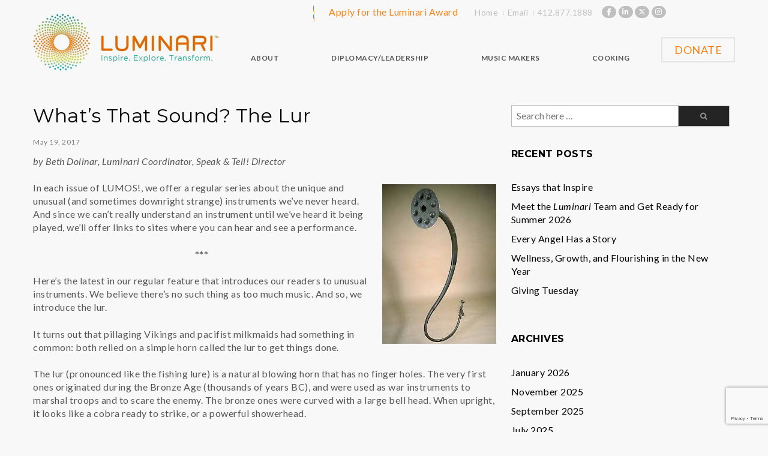

--- FILE ---
content_type: text/html; charset=UTF-8
request_url: https://www.luminari.org/2017/05/19/whats-sound-lur/
body_size: 21326
content:
<!doctype html>
<!--[if !IE]>
	<html class="no-js non-ie" lang="en-US" id="html"> <![endif]-->
<!--[if IE 7 ]>
	<html class="no-js ie7" lang="en-US" id="html"> <![endif]-->
<!--[if IE 8 ]>
	<html class="no-js ie8" lang="en-US" id="html"> <![endif]-->
<!--[if IE 9 ]>
	<html class="no-js ie9" lang="en-US" id="html"> <![endif]-->
<!--[if gt IE 9]><!-->
<html class="no-js" lang="en-US" id="html">
<!--<![endif]-->
<head>
<meta charset="UTF-8"/>
<meta name="viewport" content="width=device-width, initial-scale=1.0">
<link rel="profile" href="https://gmpg.org/xfn/11"/>
<link rel="pingback" href="https://www.luminari.org/xmlrpc.php"/>
<meta name='robots' content='index, follow, max-image-preview:large, max-snippet:-1, max-video-preview:-1'/>
	<style>img:is([sizes="auto" i], [sizes^="auto," i]) {contain-intrinsic-size:3000px 1500px}</style>
	
	<!-- This site is optimized with the Yoast SEO plugin v26.8 - https://yoast.com/product/yoast-seo-wordpress/ -->
	<title>What&#039;s That Sound? The Lur - Luminari</title>
	<link rel="canonical" href="https://www.luminari.org/2017/05/19/whats-sound-lur/"/>
	<meta property="og:locale" content="en_US"/>
	<meta property="og:type" content="article"/>
	<meta property="og:title" content="What&#039;s That Sound? The Lur - Luminari"/>
	<meta property="og:description" content="by Beth Dolinar, Luminari Coordinator, Speak &amp; Tell! Director In each issue of LUMOS!, we offer a regular series about the unique and unusual (and sometimes downright strange) instruments we’ve never heard. And since we can’t really understand an instrument &hellip; What&#8217;s That Sound? The Lur Read More &raquo;"/>
	<meta property="og:url" content="https://www.luminari.org/2017/05/19/whats-sound-lur/"/>
	<meta property="og:site_name" content="Luminari"/>
	<meta property="article:publisher" content="https://www.facebook.com/Luminari.Inspire"/>
	<meta property="article:published_time" content="2017-05-19T19:34:21+00:00"/>
	<meta property="article:modified_time" content="2017-05-19T22:32:13+00:00"/>
	<meta property="og:image" content="https://www.luminari.org/wp-content/uploads/2017/05/Lumos_WTS_Lur.jpg"/>
	<meta property="og:image:width" content="500"/>
	<meta property="og:image:height" content="500"/>
	<meta property="og:image:type" content="image/jpeg"/>
	<meta name="author" content="Luminari Inc."/>
	<meta name="twitter:card" content="summary_large_image"/>
	<meta name="twitter:creator" content="@luminariPGH"/>
	<meta name="twitter:site" content="@luminariPGH"/>
	<meta name="twitter:label1" content="Written by"/>
	<meta name="twitter:data1" content="Luminari Inc."/>
	<meta name="twitter:label2" content="Est. reading time"/>
	<meta name="twitter:data2" content="2 minutes"/>
	<script type="application/ld+json" class="yoast-schema-graph">{"@context":"https://schema.org","@graph":[{"@type":"Article","@id":"https://www.luminari.org/2017/05/19/whats-sound-lur/#article","isPartOf":{"@id":"https://www.luminari.org/2017/05/19/whats-sound-lur/"},"author":{"name":"Luminari Inc.","@id":"https://www.luminari.org/#/schema/person/bc3ce19cefddef38aad890b59bf9ef60"},"headline":"What&#8217;s That Sound? The Lur","datePublished":"2017-05-19T19:34:21+00:00","dateModified":"2017-05-19T22:32:13+00:00","mainEntityOfPage":{"@id":"https://www.luminari.org/2017/05/19/whats-sound-lur/"},"wordCount":496,"commentCount":0,"image":{"@id":"https://www.luminari.org/2017/05/19/whats-sound-lur/#primaryimage"},"thumbnailUrl":"https://www.luminari.org/wp-content/uploads/2017/05/Lumos_WTS_Lur.jpg","keywords":["beth dolinar","cultural awareness","cultures and communities","luminari","music","musical instruments","musicians","the lur","What's that sound?"],"inLanguage":"en-US","potentialAction":[{"@type":"CommentAction","name":"Comment","target":["https://www.luminari.org/2017/05/19/whats-sound-lur/#respond"]}]},{"@type":"WebPage","@id":"https://www.luminari.org/2017/05/19/whats-sound-lur/","url":"https://www.luminari.org/2017/05/19/whats-sound-lur/","name":"What's That Sound? The Lur - Luminari","isPartOf":{"@id":"https://www.luminari.org/#website"},"primaryImageOfPage":{"@id":"https://www.luminari.org/2017/05/19/whats-sound-lur/#primaryimage"},"image":{"@id":"https://www.luminari.org/2017/05/19/whats-sound-lur/#primaryimage"},"thumbnailUrl":"https://www.luminari.org/wp-content/uploads/2017/05/Lumos_WTS_Lur.jpg","datePublished":"2017-05-19T19:34:21+00:00","dateModified":"2017-05-19T22:32:13+00:00","author":{"@id":"https://www.luminari.org/#/schema/person/bc3ce19cefddef38aad890b59bf9ef60"},"breadcrumb":{"@id":"https://www.luminari.org/2017/05/19/whats-sound-lur/#breadcrumb"},"inLanguage":"en-US","potentialAction":[{"@type":"ReadAction","target":["https://www.luminari.org/2017/05/19/whats-sound-lur/"]}]},{"@type":"ImageObject","inLanguage":"en-US","@id":"https://www.luminari.org/2017/05/19/whats-sound-lur/#primaryimage","url":"https://www.luminari.org/wp-content/uploads/2017/05/Lumos_WTS_Lur.jpg","contentUrl":"https://www.luminari.org/wp-content/uploads/2017/05/Lumos_WTS_Lur.jpg","width":500,"height":500},{"@type":"BreadcrumbList","@id":"https://www.luminari.org/2017/05/19/whats-sound-lur/#breadcrumb","itemListElement":[{"@type":"ListItem","position":1,"name":"Home","item":"https://www.luminari.org/"},{"@type":"ListItem","position":2,"name":"BLOG","item":"https://www.luminari.org/about-luminari/blog/"},{"@type":"ListItem","position":3,"name":"What&#8217;s That Sound? The Lur"}]},{"@type":"WebSite","@id":"https://www.luminari.org/#website","url":"https://www.luminari.org/","name":"Luminari","description":"","potentialAction":[{"@type":"SearchAction","target":{"@type":"EntryPoint","urlTemplate":"https://www.luminari.org/?s={search_term_string}"},"query-input":{"@type":"PropertyValueSpecification","valueRequired":true,"valueName":"search_term_string"}}],"inLanguage":"en-US"},{"@type":"Person","@id":"https://www.luminari.org/#/schema/person/bc3ce19cefddef38aad890b59bf9ef60","name":"Luminari Inc.","image":{"@type":"ImageObject","inLanguage":"en-US","@id":"https://www.luminari.org/#/schema/person/image/","url":"https://secure.gravatar.com/avatar/1d6b33255b6ea848d04d190893048e13f02f88ea3e7f5d806e2ab9a7bd39ceef?s=96&d=mm&r=g","contentUrl":"https://secure.gravatar.com/avatar/1d6b33255b6ea848d04d190893048e13f02f88ea3e7f5d806e2ab9a7bd39ceef?s=96&d=mm&r=g","caption":"Luminari Inc."},"url":"https://www.luminari.org/author/luminari/"}]}</script>
	<!-- / Yoast SEO plugin. -->


<link rel="alternate" type="application/rss+xml" title="Luminari &raquo; Feed" href="https://www.luminari.org/feed/"/>
<link rel="alternate" type="application/rss+xml" title="Luminari &raquo; Comments Feed" href="https://www.luminari.org/comments/feed/"/>
<link rel="alternate" type="application/rss+xml" title="Luminari &raquo; What&#8217;s That Sound? The Lur Comments Feed" href="https://www.luminari.org/2017/05/19/whats-sound-lur/feed/"/>
<script type="text/javascript">//<![CDATA[
window._wpemojiSettings={"baseUrl":"https:\/\/s.w.org\/images\/core\/emoji\/16.0.1\/72x72\/","ext":".png","svgUrl":"https:\/\/s.w.org\/images\/core\/emoji\/16.0.1\/svg\/","svgExt":".svg","source":{"concatemoji":"https:\/\/www.luminari.org\/wp-includes\/js\/wp-emoji-release.min.js?ver=3e78b3771bdc0f687e8a2d5fe9df9cea"}};!function(s,n){var o,i,e;function c(e){try{var t={supportTests:e,timestamp:(new Date).valueOf()};sessionStorage.setItem(o,JSON.stringify(t))}catch(e){}}function p(e,t,n){e.clearRect(0,0,e.canvas.width,e.canvas.height),e.fillText(t,0,0);var t=new Uint32Array(e.getImageData(0,0,e.canvas.width,e.canvas.height).data),a=(e.clearRect(0,0,e.canvas.width,e.canvas.height),e.fillText(n,0,0),new Uint32Array(e.getImageData(0,0,e.canvas.width,e.canvas.height).data));return t.every(function(e,t){return e===a[t]})}function u(e,t){e.clearRect(0,0,e.canvas.width,e.canvas.height),e.fillText(t,0,0);for(var n=e.getImageData(16,16,1,1),a=0;a<n.data.length;a++)if(0!==n.data[a])return!1;return!0}function f(e,t,n,a){switch(t){case"flag":return n(e,"\ud83c\udff3\ufe0f\u200d\u26a7\ufe0f","\ud83c\udff3\ufe0f\u200b\u26a7\ufe0f")?!1:!n(e,"\ud83c\udde8\ud83c\uddf6","\ud83c\udde8\u200b\ud83c\uddf6")&&!n(e,"\ud83c\udff4\udb40\udc67\udb40\udc62\udb40\udc65\udb40\udc6e\udb40\udc67\udb40\udc7f","\ud83c\udff4\u200b\udb40\udc67\u200b\udb40\udc62\u200b\udb40\udc65\u200b\udb40\udc6e\u200b\udb40\udc67\u200b\udb40\udc7f");case"emoji":return!a(e,"\ud83e\udedf")}return!1}function g(e,t,n,a){var r="undefined"!=typeof WorkerGlobalScope&&self instanceof WorkerGlobalScope?new OffscreenCanvas(300,150):s.createElement("canvas"),o=r.getContext("2d",{willReadFrequently:!0}),i=(o.textBaseline="top",o.font="600 32px Arial",{});return e.forEach(function(e){i[e]=t(o,e,n,a)}),i}function t(e){var t=s.createElement("script");t.src=e,t.defer=!0,s.head.appendChild(t)}"undefined"!=typeof Promise&&(o="wpEmojiSettingsSupports",i=["flag","emoji"],n.supports={everything:!0,everythingExceptFlag:!0},e=new Promise(function(e){s.addEventListener("DOMContentLoaded",e,{once:!0})}),new Promise(function(t){var n=function(){try{var e=JSON.parse(sessionStorage.getItem(o));if("object"==typeof e&&"number"==typeof e.timestamp&&(new Date).valueOf()<e.timestamp+604800&&"object"==typeof e.supportTests)return e.supportTests}catch(e){}return null}();if(!n){if("undefined"!=typeof Worker&&"undefined"!=typeof OffscreenCanvas&&"undefined"!=typeof URL&&URL.createObjectURL&&"undefined"!=typeof Blob)try{var e="postMessage("+g.toString()+"("+[JSON.stringify(i),f.toString(),p.toString(),u.toString()].join(",")+"));",a=new Blob([e],{type:"text/javascript"}),r=new Worker(URL.createObjectURL(a),{name:"wpTestEmojiSupports"});return void(r.onmessage=function(e){c(n=e.data),r.terminate(),t(n)})}catch(e){}c(n=g(i,f,p,u))}t(n)}).then(function(e){for(var t in e)n.supports[t]=e[t],n.supports.everything=n.supports.everything&&n.supports[t],"flag"!==t&&(n.supports.everythingExceptFlag=n.supports.everythingExceptFlag&&n.supports[t]);n.supports.everythingExceptFlag=n.supports.everythingExceptFlag&&!n.supports.flag,n.DOMReady=!1,n.readyCallback=function(){n.DOMReady=!0}}).then(function(){return e}).then(function(){var e;n.supports.everything||(n.readyCallback(),(e=n.source||{}).concatemoji?t(e.concatemoji):e.wpemoji&&e.twemoji&&(t(e.twemoji),t(e.wpemoji)))}))}((window,document),window._wpemojiSettings);
//]]></script>
<style id='wp-emoji-styles-inline-css' type='text/css'>img.wp-smiley,img.emoji{display:inline!important;border:none!important;box-shadow:none!important;height:1em!important;width:1em!important;margin:0 .07em!important;vertical-align:-.1em!important;background:none!important;padding:0!important}</style>
<link rel='stylesheet' id='wp-block-library-css' href='https://www.luminari.org/wp-includes/css/dist/block-library/style.min.css?ver=3e78b3771bdc0f687e8a2d5fe9df9cea' type='text/css' media='all'/>
<style id='wp-block-library-theme-inline-css' type='text/css'>.wp-block-audio :where(figcaption){color:#555;font-size:13px;text-align:center}.is-dark-theme .wp-block-audio :where(figcaption){color:#ffffffa6}.wp-block-audio{margin:0 0 1em}.wp-block-code{border:1px solid #ccc;border-radius:4px;font-family:Menlo,Consolas,monaco,monospace;padding:.8em 1em}.wp-block-embed :where(figcaption){color:#555;font-size:13px;text-align:center}.is-dark-theme .wp-block-embed :where(figcaption){color:#ffffffa6}.wp-block-embed{margin:0 0 1em}.blocks-gallery-caption{color:#555;font-size:13px;text-align:center}.is-dark-theme .blocks-gallery-caption{color:#ffffffa6}:root :where(.wp-block-image figcaption){color:#555;font-size:13px;text-align:center}.is-dark-theme :root :where(.wp-block-image figcaption){color:#ffffffa6}.wp-block-image{margin:0 0 1em}.wp-block-pullquote{border-bottom:4px solid;border-top:4px solid;color:currentColor;margin-bottom:1.75em}.wp-block-pullquote cite,.wp-block-pullquote footer,.wp-block-pullquote__citation{color:currentColor;font-size:.8125em;font-style:normal;text-transform:uppercase}.wp-block-quote{border-left:.25em solid;margin:0 0 1.75em;padding-left:1em}.wp-block-quote cite,.wp-block-quote footer{color:currentColor;font-size:.8125em;font-style:normal;position:relative}.wp-block-quote:where(.has-text-align-right){border-left:none;border-right:.25em solid;padding-left:0;padding-right:1em}.wp-block-quote:where(.has-text-align-center){border:none;padding-left:0}.wp-block-quote.is-large,.wp-block-quote.is-style-large,.wp-block-quote:where(.is-style-plain){border:none}.wp-block-search .wp-block-search__label{font-weight:700}.wp-block-search__button{border:1px solid #ccc;padding:.375em .625em}:where(.wp-block-group.has-background){padding:1.25em 2.375em}.wp-block-separator.has-css-opacity{opacity:.4}.wp-block-separator{border:none;border-bottom:2px solid;margin-left:auto;margin-right:auto}.wp-block-separator.has-alpha-channel-opacity{opacity:1}.wp-block-separator:not(.is-style-wide):not(.is-style-dots){width:100px}.wp-block-separator.has-background:not(.is-style-dots){border-bottom:none;height:1px}.wp-block-separator.has-background:not(.is-style-wide):not(.is-style-dots){height:2px}.wp-block-table{margin:0 0 1em}.wp-block-table td,.wp-block-table th{word-break:normal}.wp-block-table :where(figcaption){color:#555;font-size:13px;text-align:center}.is-dark-theme .wp-block-table :where(figcaption){color:#ffffffa6}.wp-block-video :where(figcaption){color:#555;font-size:13px;text-align:center}.is-dark-theme .wp-block-video :where(figcaption){color:#ffffffa6}.wp-block-video{margin:0 0 1em}:root :where(.wp-block-template-part.has-background){margin-bottom:0;margin-top:0;padding:1.25em 2.375em}</style>
<style id='classic-theme-styles-inline-css' type='text/css'>.wp-block-button__link{color:#fff;background-color:#32373c;border-radius:9999px;box-shadow:none;text-decoration:none;padding:calc(.667em + 2px) calc(1.333em + 2px);font-size:1.125em}.wp-block-file__button{background:#32373c;color:#fff;text-decoration:none}</style>
<style id='global-styles-inline-css' type='text/css'>:root{--wp--preset--aspect-ratio--square:1;--wp--preset--aspect-ratio--4-3: 4/3;--wp--preset--aspect-ratio--3-4: 3/4;--wp--preset--aspect-ratio--3-2: 3/2;--wp--preset--aspect-ratio--2-3: 2/3;--wp--preset--aspect-ratio--16-9: 16/9;--wp--preset--aspect-ratio--9-16: 9/16;--wp--preset--color--black:#000;--wp--preset--color--cyan-bluish-gray:#abb8c3;--wp--preset--color--white:#fff;--wp--preset--color--pale-pink:#f78da7;--wp--preset--color--vivid-red:#cf2e2e;--wp--preset--color--luminous-vivid-orange:#ff6900;--wp--preset--color--luminous-vivid-amber:#fcb900;--wp--preset--color--light-green-cyan:#7bdcb5;--wp--preset--color--vivid-green-cyan:#00d084;--wp--preset--color--pale-cyan-blue:#8ed1fc;--wp--preset--color--vivid-cyan-blue:#0693e3;--wp--preset--color--vivid-purple:#9b51e0;--wp--preset--color--button-color:#1874cd;--wp--preset--color--button-hover-color:#7db7f0;--wp--preset--color--button-hover-text-color:#333;--wp--preset--color--button-text-color:#fff;--wp--preset--color--responsive-container-background-color: ;--wp--preset--color--responsive-main-container-background-color: ;--wp--preset--gradient--vivid-cyan-blue-to-vivid-purple:linear-gradient(135deg,rgba(6,147,227,1) 0%,#9b51e0 100%);--wp--preset--gradient--light-green-cyan-to-vivid-green-cyan:linear-gradient(135deg,#7adcb4 0%,#00d082 100%);--wp--preset--gradient--luminous-vivid-amber-to-luminous-vivid-orange:linear-gradient(135deg,rgba(252,185,0,1) 0%,rgba(255,105,0,1) 100%);--wp--preset--gradient--luminous-vivid-orange-to-vivid-red:linear-gradient(135deg,rgba(255,105,0,1) 0%,#cf2e2e 100%);--wp--preset--gradient--very-light-gray-to-cyan-bluish-gray:linear-gradient(135deg,#eee 0%,#a9b8c3 100%);--wp--preset--gradient--cool-to-warm-spectrum:linear-gradient(135deg,#4aeadc 0%,#9778d1 20%,#cf2aba 40%,#ee2c82 60%,#fb6962 80%,#fef84c 100%);--wp--preset--gradient--blush-light-purple:linear-gradient(135deg,#ffceec 0%,#9896f0 100%);--wp--preset--gradient--blush-bordeaux:linear-gradient(135deg,#fecda5 0%,#fe2d2d 50%,#6b003e 100%);--wp--preset--gradient--luminous-dusk:linear-gradient(135deg,#ffcb70 0%,#c751c0 50%,#4158d0 100%);--wp--preset--gradient--pale-ocean:linear-gradient(135deg,#fff5cb 0%,#b6e3d4 50%,#33a7b5 100%);--wp--preset--gradient--electric-grass:linear-gradient(135deg,#caf880 0%,#71ce7e 100%);--wp--preset--gradient--midnight:linear-gradient(135deg,#020381 0%,#2874fc 100%);--wp--preset--font-size--small:13px;--wp--preset--font-size--medium:20px;--wp--preset--font-size--large:36px;--wp--preset--font-size--x-large:42px;--wp--preset--spacing--20:.44rem;--wp--preset--spacing--30:.67rem;--wp--preset--spacing--40:1rem;--wp--preset--spacing--50:1.5rem;--wp--preset--spacing--60:2.25rem;--wp--preset--spacing--70:3.38rem;--wp--preset--spacing--80:5.06rem;--wp--preset--shadow--natural:6px 6px 9px rgba(0,0,0,.2);--wp--preset--shadow--deep:12px 12px 50px rgba(0,0,0,.4);--wp--preset--shadow--sharp:6px 6px 0 rgba(0,0,0,.2);--wp--preset--shadow--outlined:6px 6px 0 -3px rgba(255,255,255,1) , 6px 6px rgba(0,0,0,1);--wp--preset--shadow--crisp:6px 6px 0 rgba(0,0,0,1)}:where(.is-layout-flex){gap:.5em}:where(.is-layout-grid){gap:.5em}body .is-layout-flex{display:flex}.is-layout-flex{flex-wrap:wrap;align-items:center}.is-layout-flex > :is(*, div){margin:0}body .is-layout-grid{display:grid}.is-layout-grid > :is(*, div){margin:0}:where(.wp-block-columns.is-layout-flex){gap:2em}:where(.wp-block-columns.is-layout-grid){gap:2em}:where(.wp-block-post-template.is-layout-flex){gap:1.25em}:where(.wp-block-post-template.is-layout-grid){gap:1.25em}.has-black-color{color:var(--wp--preset--color--black)!important}.has-cyan-bluish-gray-color{color:var(--wp--preset--color--cyan-bluish-gray)!important}.has-white-color{color:var(--wp--preset--color--white)!important}.has-pale-pink-color{color:var(--wp--preset--color--pale-pink)!important}.has-vivid-red-color{color:var(--wp--preset--color--vivid-red)!important}.has-luminous-vivid-orange-color{color:var(--wp--preset--color--luminous-vivid-orange)!important}.has-luminous-vivid-amber-color{color:var(--wp--preset--color--luminous-vivid-amber)!important}.has-light-green-cyan-color{color:var(--wp--preset--color--light-green-cyan)!important}.has-vivid-green-cyan-color{color:var(--wp--preset--color--vivid-green-cyan)!important}.has-pale-cyan-blue-color{color:var(--wp--preset--color--pale-cyan-blue)!important}.has-vivid-cyan-blue-color{color:var(--wp--preset--color--vivid-cyan-blue)!important}.has-vivid-purple-color{color:var(--wp--preset--color--vivid-purple)!important}.has-black-background-color{background-color:var(--wp--preset--color--black)!important}.has-cyan-bluish-gray-background-color{background-color:var(--wp--preset--color--cyan-bluish-gray)!important}.has-white-background-color{background-color:var(--wp--preset--color--white)!important}.has-pale-pink-background-color{background-color:var(--wp--preset--color--pale-pink)!important}.has-vivid-red-background-color{background-color:var(--wp--preset--color--vivid-red)!important}.has-luminous-vivid-orange-background-color{background-color:var(--wp--preset--color--luminous-vivid-orange)!important}.has-luminous-vivid-amber-background-color{background-color:var(--wp--preset--color--luminous-vivid-amber)!important}.has-light-green-cyan-background-color{background-color:var(--wp--preset--color--light-green-cyan)!important}.has-vivid-green-cyan-background-color{background-color:var(--wp--preset--color--vivid-green-cyan)!important}.has-pale-cyan-blue-background-color{background-color:var(--wp--preset--color--pale-cyan-blue)!important}.has-vivid-cyan-blue-background-color{background-color:var(--wp--preset--color--vivid-cyan-blue)!important}.has-vivid-purple-background-color{background-color:var(--wp--preset--color--vivid-purple)!important}.has-black-border-color{border-color:var(--wp--preset--color--black)!important}.has-cyan-bluish-gray-border-color{border-color:var(--wp--preset--color--cyan-bluish-gray)!important}.has-white-border-color{border-color:var(--wp--preset--color--white)!important}.has-pale-pink-border-color{border-color:var(--wp--preset--color--pale-pink)!important}.has-vivid-red-border-color{border-color:var(--wp--preset--color--vivid-red)!important}.has-luminous-vivid-orange-border-color{border-color:var(--wp--preset--color--luminous-vivid-orange)!important}.has-luminous-vivid-amber-border-color{border-color:var(--wp--preset--color--luminous-vivid-amber)!important}.has-light-green-cyan-border-color{border-color:var(--wp--preset--color--light-green-cyan)!important}.has-vivid-green-cyan-border-color{border-color:var(--wp--preset--color--vivid-green-cyan)!important}.has-pale-cyan-blue-border-color{border-color:var(--wp--preset--color--pale-cyan-blue)!important}.has-vivid-cyan-blue-border-color{border-color:var(--wp--preset--color--vivid-cyan-blue)!important}.has-vivid-purple-border-color{border-color:var(--wp--preset--color--vivid-purple)!important}.has-vivid-cyan-blue-to-vivid-purple-gradient-background{background:var(--wp--preset--gradient--vivid-cyan-blue-to-vivid-purple)!important}.has-light-green-cyan-to-vivid-green-cyan-gradient-background{background:var(--wp--preset--gradient--light-green-cyan-to-vivid-green-cyan)!important}.has-luminous-vivid-amber-to-luminous-vivid-orange-gradient-background{background:var(--wp--preset--gradient--luminous-vivid-amber-to-luminous-vivid-orange)!important}.has-luminous-vivid-orange-to-vivid-red-gradient-background{background:var(--wp--preset--gradient--luminous-vivid-orange-to-vivid-red)!important}.has-very-light-gray-to-cyan-bluish-gray-gradient-background{background:var(--wp--preset--gradient--very-light-gray-to-cyan-bluish-gray)!important}.has-cool-to-warm-spectrum-gradient-background{background:var(--wp--preset--gradient--cool-to-warm-spectrum)!important}.has-blush-light-purple-gradient-background{background:var(--wp--preset--gradient--blush-light-purple)!important}.has-blush-bordeaux-gradient-background{background:var(--wp--preset--gradient--blush-bordeaux)!important}.has-luminous-dusk-gradient-background{background:var(--wp--preset--gradient--luminous-dusk)!important}.has-pale-ocean-gradient-background{background:var(--wp--preset--gradient--pale-ocean)!important}.has-electric-grass-gradient-background{background:var(--wp--preset--gradient--electric-grass)!important}.has-midnight-gradient-background{background:var(--wp--preset--gradient--midnight)!important}.has-small-font-size{font-size:var(--wp--preset--font-size--small)!important}.has-medium-font-size{font-size:var(--wp--preset--font-size--medium)!important}.has-large-font-size{font-size:var(--wp--preset--font-size--large)!important}.has-x-large-font-size{font-size:var(--wp--preset--font-size--x-large)!important}:where(.wp-block-post-template.is-layout-flex){gap:1.25em}:where(.wp-block-post-template.is-layout-grid){gap:1.25em}:where(.wp-block-columns.is-layout-flex){gap:2em}:where(.wp-block-columns.is-layout-grid){gap:2em}:root :where(.wp-block-pullquote){font-size:1.5em;line-height:1.6}</style>
<link rel='stylesheet' id='conditional-extra-fees-woocommerce-css' href='https://www.luminari.org/wp-content/plugins/conditional-extra-fees-for-woocommerce/public/css/conditional-fees-rule-woocommerce-public.css?ver=1.1.49.27' type='text/css' media='all'/>
<link rel='stylesheet' id='contact-form-7-css' href='https://www.luminari.org/wp-content/plugins/contact-form-7/includes/css/styles.css?ver=6.1.3' type='text/css' media='all'/>
<link rel='stylesheet' id='sow-social-media-buttons-flat-1ce79b386186-css' href='https://www.luminari.org/wp-content/uploads/siteorigin-widgets/sow-social-media-buttons-flat-1ce79b386186.css?ver=3e78b3771bdc0f687e8a2d5fe9df9cea' type='text/css' media='all'/>
<link rel='stylesheet' id='woocommerce-layout-css' href='https://www.luminari.org/wp-content/plugins/woocommerce/assets/css/woocommerce-layout.css?ver=10.3.7' type='text/css' media='all'/>
<link rel='stylesheet' id='woocommerce-smallscreen-css' href='https://www.luminari.org/wp-content/plugins/woocommerce/assets/css/woocommerce-smallscreen.css?ver=10.3.7' type='text/css' media='only screen and (max-width: 768px)'/>
<link rel='stylesheet' id='woocommerce-general-css' href='https://www.luminari.org/wp-content/plugins/woocommerce/assets/css/woocommerce.css?ver=10.3.7' type='text/css' media='all'/>
<style id='woocommerce-inline-inline-css' type='text/css'>.woocommerce form .form-row .required{visibility:visible}</style>
<link rel='stylesheet' id='wc-gateway-ppec-frontend-css' href='https://www.luminari.org/wp-content/plugins/woocommerce-gateway-paypal-express-checkout/assets/css/wc-gateway-ppec-frontend.css?ver=2.1.3' type='text/css' media='all'/>
<link rel='stylesheet' id='brands-styles-css' href='https://www.luminari.org/wp-content/plugins/woocommerce/assets/css/brands.css?ver=10.3.7' type='text/css' media='all'/>
<link rel='stylesheet' id='responsive-style-css' href='https://www.luminari.org/wp-content/themes/responsive/core/css/style.min.css?ver=1003.26.1' type='text/css' media='all'/>
<style id='responsive-style-inline-css' type='text/css'>.has-button-color-color{color:#1874cd}.has-button-color-background-color{background-color:#1874cd}.has-button-hover-color-color{color:#7db7f0}.has-button-hover-color-background-color{background-color:#7db7f0}.has-button-hover-text-color-color{color:#333}.has-button-hover-text-color-background-color{background-color:#333}.has-button-text-color-color{color:#fff}.has-button-text-color-background-color{background-color:#fff}</style>
<link rel='stylesheet' id='responsive-media-queries-css' href='https://www.luminari.org/wp-content/themes/responsive/core/css/responsive.min.css?ver=1003.26.1' type='text/css' media='all'/>
<link rel='stylesheet' id='responsive-child-style-css' href='https://www.luminari.org/wp-content/themes/responsive-child/style.css?ver=2.21' type='text/css' media='all'/>
<link rel='stylesheet' id='fontawesome-style-css' href='https://www.luminari.org/wp-content/themes/responsive/core/css/font-awesome.min.css?ver=4.7.0' type='text/css' media='all'/>
<link rel='stylesheet' id='meks-flickr-widget-css' href='https://www.luminari.org/wp-content/plugins/meks-simple-flickr-widget/css/style.css?ver=1.3' type='text/css' media='all'/>
<link rel='stylesheet' id='arve-css' href='https://www.luminari.org/wp-content/plugins/advanced-responsive-video-embedder/build/main.css?ver=10.7.1' type='text/css' media='all'/>
<link rel='stylesheet' id='woocommerce-nyp-css' href='https://www.luminari.org/wp-content/plugins/woocommerce-name-your-price/assets/css/name-your-price.css?ver=3.1.3' type='text/css' media='all'/>
<link rel='stylesheet' id='ubermenu-css' href='https://www.luminari.org/wp-content/plugins/ubermenu/pro/assets/css/ubermenu.min.css?ver=3.7.1' type='text/css' media='all'/>
<link rel='stylesheet' id='ubermenu-font-awesome-all-css' href='https://www.luminari.org/wp-content/plugins/ubermenu/assets/fontawesome/css/all.min.css?ver=3e78b3771bdc0f687e8a2d5fe9df9cea' type='text/css' media='all'/>
<script type="text/javascript" src="https://www.luminari.org/wp-includes/js/tinymce/tinymce.min.js?ver=49110-20250317" id="wp-tinymce-root-js"></script>
<script type="text/javascript" src="https://www.luminari.org/wp-includes/js/tinymce/plugins/compat3x/plugin.min.js?ver=49110-20250317" id="wp-tinymce-js"></script>
<script type="text/javascript" id="jquery-core-js-extra">//<![CDATA[
var xlwcty={"ajax_url":"https:\/\/www.luminari.org\/wp-admin\/admin-ajax.php","version":"2.21.0","wc_version":"10.3.7"};
//]]></script>
<script type="text/javascript" src="https://www.luminari.org/wp-includes/js/jquery/jquery.min.js?ver=3.7.1" id="jquery-core-js"></script>
<script type="text/javascript" src="https://www.luminari.org/wp-includes/js/jquery/jquery-migrate.min.js?ver=3.4.1" id="jquery-migrate-js"></script>
<script type="text/javascript" src="https://www.luminari.org/wp-content/plugins/conditional-extra-fees-for-woocommerce/public/js/conditional-fees-rule-woocommerce-public.js?ver=1.1.49.27" id="conditional-extra-fees-woocommerce-js"></script>
<script type="text/javascript" src="//www.luminari.org/wp-content/plugins/revslider/sr6/assets/js/rbtools.min.js?ver=6.7.29" async id="tp-tools-js"></script>
<script type="text/javascript" src="//www.luminari.org/wp-content/plugins/revslider/sr6/assets/js/rs6.min.js?ver=6.7.34" async id="revmin-js"></script>
<script type="text/javascript" src="https://www.luminari.org/wp-content/plugins/woocommerce/assets/js/jquery-blockui/jquery.blockUI.min.js?ver=2.7.0-wc.10.3.7" id="wc-jquery-blockui-js" defer="defer" data-wp-strategy="defer"></script>
<script type="text/javascript" src="https://www.luminari.org/wp-content/plugins/woocommerce/assets/js/js-cookie/js.cookie.min.js?ver=2.1.4-wc.10.3.7" id="wc-js-cookie-js" defer="defer" data-wp-strategy="defer"></script>
<script type="text/javascript" id="woocommerce-js-extra">//<![CDATA[
var woocommerce_params={"ajax_url":"\/wp-admin\/admin-ajax.php","wc_ajax_url":"\/?wc-ajax=%%endpoint%%","i18n_password_show":"Show password","i18n_password_hide":"Hide password"};
//]]></script>
<script type="text/javascript" src="https://www.luminari.org/wp-content/plugins/woocommerce/assets/js/frontend/woocommerce.min.js?ver=10.3.7" id="woocommerce-js" defer="defer" data-wp-strategy="defer"></script>
<script type="text/javascript" src="https://www.luminari.org/wp-content/themes/responsive/core/js/responsive-modernizr.min.js?ver=3.26.1" id="modernizr-js"></script>
<link rel="https://api.w.org/" href="https://www.luminari.org/wp-json/"/><link rel="alternate" title="JSON" type="application/json" href="https://www.luminari.org/wp-json/wp/v2/posts/1227"/><link rel="EditURI" type="application/rsd+xml" title="RSD" href="https://www.luminari.org/xmlrpc.php?rsd"/>
<link rel="alternate" title="oEmbed (JSON)" type="application/json+oembed" href="https://www.luminari.org/wp-json/oembed/1.0/embed?url=https%3A%2F%2Fwww.luminari.org%2F2017%2F05%2F19%2Fwhats-sound-lur%2F"/>
<link rel="alternate" title="oEmbed (XML)" type="text/xml+oembed" href="https://www.luminari.org/wp-json/oembed/1.0/embed?url=https%3A%2F%2Fwww.luminari.org%2F2017%2F05%2F19%2Fwhats-sound-lur%2F&#038;format=xml"/>
<style id="ubermenu-custom-generated-css">.fa{font-style:normal;font-variant:normal;font-weight:normal;font-family:FontAwesome}.ubermenu-main.ubermenu-transition-fade .ubermenu-item .ubermenu-submenu-drop{margin-top:0}.ubermenu-main .ubermenu-item-level-0>.ubermenu-target{font-size:12px;text-transform:uppercase;color:#515151}.ubermenu-main .ubermenu-nav .ubermenu-item.ubermenu-item-level-0>.ubermenu-target{font-weight:bold}.ubermenu.ubermenu-main .ubermenu-item-level-0:hover>.ubermenu-target,.ubermenu-main .ubermenu-item-level-0.ubermenu-active>.ubermenu-target{color:#f58215}.ubermenu-main .ubermenu-item-level-0.ubermenu-current-menu-item>.ubermenu-target,.ubermenu-main .ubermenu-item-level-0.ubermenu-current-menu-parent>.ubermenu-target,.ubermenu-main .ubermenu-item-level-0.ubermenu-current-menu-ancestor>.ubermenu-target{color:#f58215}.ubermenu-main .ubermenu-item.ubermenu-item-level-0>.ubermenu-highlight{color:#f58215}.ubermenu-main .ubermenu-submenu.ubermenu-submenu-drop{background-color:#fff}.ubermenu-main .ubermenu-item-normal>.ubermenu-target,.ubermenu-main .ubermenu-submenu .ubermenu-target,.ubermenu-main .ubermenu-submenu .ubermenu-nonlink,.ubermenu-main .ubermenu-submenu .ubermenu-widget,.ubermenu-main .ubermenu-submenu .ubermenu-custom-content-padded,.ubermenu-main .ubermenu-submenu .ubermenu-retractor,.ubermenu-main .ubermenu-submenu .ubermenu-colgroup .ubermenu-column,.ubermenu-main .ubermenu-submenu.ubermenu-submenu-type-stack>.ubermenu-item-normal>.ubermenu-target,.ubermenu-main .ubermenu-submenu.ubermenu-submenu-padded{padding:5px 10px}.ubermenu-main .ubermenu-grid-row{padding-right:5px 10px}.ubermenu-main .ubermenu-grid-row .ubermenu-target{padding-right:0}.ubermenu-main.ubermenu-sub-indicators .ubermenu-submenu :not(.ubermenu-tabs-layout-right) .ubermenu-has-submenu-drop > .ubermenu-target {padding-right:25px}.ubermenu-main .ubermenu-item-normal>.ubermenu-target{color:#000;font-size:11px}.ubermenu.ubermenu-main .ubermenu-item-normal>.ubermenu-target:hover,.ubermenu.ubermenu-main .ubermenu-item-normal.ubermenu-active>.ubermenu-target{color:#fff;background-color:#f58215}.ubermenu-responsive-toggle.ubermenu-responsive-toggle-main{color:#f58215}.ubermenu .ubermenu-item.ubermenu-item-30>.ubermenu-target{color:#7f9f3e}.ubermenu .ubermenu-item.ubermenu-item-30>.ubermenu-target,.ubermenu .ubermenu-item.ubermenu-item-30>.ubermenu-content-block,.ubermenu .ubermenu-item.ubermenu-item-30.ubermenu-custom-content-padded{padding:7px 20px}</style><!-- We need this for debugging -->
<!-- Responsive 1003.26.1 -->
<!-- responsive-child - Responsive Child 2.21 -->
	<noscript><style>.woocommerce-product-gallery{opacity:1!important}</style></noscript>
	<style type="text/css" id="custom-background-css">body.custom-background{background-color:#f8f8f8}</style>
	<meta name="generator" content="Powered by Slider Revolution 6.7.34 - responsive, Mobile-Friendly Slider Plugin for WordPress with comfortable drag and drop interface."/>
<link rel="icon" href="https://www.luminari.org/wp-content/uploads/2020/04/icon-100x100.png" sizes="32x32"/>
<link rel="icon" href="https://www.luminari.org/wp-content/uploads/2020/04/icon.png" sizes="192x192"/>
<link rel="apple-touch-icon" href="https://www.luminari.org/wp-content/uploads/2020/04/icon.png"/>
<meta name="msapplication-TileImage" content="https://www.luminari.org/wp-content/uploads/2020/04/icon.png"/>
<script>function setREVStartSize(e){window.RSIW=window.RSIW===undefined?window.innerWidth:window.RSIW;window.RSIH=window.RSIH===undefined?window.innerHeight:window.RSIH;try{var pw=document.getElementById(e.c).parentNode.offsetWidth,newh;pw=pw===0||isNaN(pw)||(e.l=="fullwidth"||e.layout=="fullwidth")?window.RSIW:pw;e.tabw=e.tabw===undefined?0:parseInt(e.tabw);e.thumbw=e.thumbw===undefined?0:parseInt(e.thumbw);e.tabh=e.tabh===undefined?0:parseInt(e.tabh);e.thumbh=e.thumbh===undefined?0:parseInt(e.thumbh);e.tabhide=e.tabhide===undefined?0:parseInt(e.tabhide);e.thumbhide=e.thumbhide===undefined?0:parseInt(e.thumbhide);e.mh=e.mh===undefined||e.mh==""||e.mh==="auto"?0:parseInt(e.mh,0);if(e.layout==="fullscreen"||e.l==="fullscreen")newh=Math.max(e.mh,window.RSIH);else{e.gw=Array.isArray(e.gw)?e.gw:[e.gw];for(var i in e.rl)if(e.gw[i]===undefined||e.gw[i]===0)e.gw[i]=e.gw[i-1];e.gh=e.el===undefined||e.el===""||(Array.isArray(e.el)&&e.el.length==0)?e.gh:e.el;e.gh=Array.isArray(e.gh)?e.gh:[e.gh];for(var i in e.rl)if(e.gh[i]===undefined||e.gh[i]===0)e.gh[i]=e.gh[i-1];var nl=new Array(e.rl.length),ix=0,sl;e.tabw=e.tabhide>=pw?0:e.tabw;e.thumbw=e.thumbhide>=pw?0:e.thumbw;e.tabh=e.tabhide>=pw?0:e.tabh;e.thumbh=e.thumbhide>=pw?0:e.thumbh;for(var i in e.rl)nl[i]=e.rl[i]<window.RSIW?0:e.rl[i];sl=nl[0];for(var i in nl)if(sl>nl[i]&&nl[i]>0){sl=nl[i];ix=i;}var m=pw>(e.gw[ix]+e.tabw+e.thumbw)?1:(pw-(e.tabw+e.thumbw))/(e.gw[ix]);newh=(e.gh[ix]*m)+(e.tabh+e.thumbh);}var el=document.getElementById(e.c);if(el!==null&&el)el.style.height=newh+"px";el=document.getElementById(e.c+"_wrapper");if(el!==null&&el){el.style.height=newh+"px";el.style.display="block";}}catch(e){console.log("Failure at Presize of Slider:"+e)}};</script>
<link href="https://fonts.googleapis.com/css2?family=Open+Sans+Condensed:wght@700&display=swap" rel="stylesheet">
<link href="https://fonts.googleapis.com/css?family=Montserrat:400,500,700" rel="stylesheet">
<link href="https://fonts.googleapis.com/css?family=Lato:300,400,400i,700" rel="stylesheet">
<!-- Facebook Pixel Code --> 
<script>!function(f,b,e,v,n,t,s){if(f.fbq)return;n=f.fbq=function(){n.callMethod?n.callMethod.apply(n,arguments):n.queue.push(arguments)};if(!f._fbq)f._fbq=n;n.push=n;n.loaded=!0;n.version='2.0';n.queue=[];t=b.createElement(e);t.async=!0;t.src=v;s=b.getElementsByTagName(e)[0];s.parentNode.insertBefore(t,s)}(window,document,'script','https://connect.facebook.net/en_US/fbevents.js');fbq('init','1360688517280550');fbq('track',"PageView");</script>
<noscript>
<img height="1" width="1" style="display:none" src="https://www.facebook.com/tr?id=1360688517280550&ev=PageView&noscript=1"/>
</noscript>
<!-- End Facebook Pixel Code -->
<!-- Global site tag (gtag.js) - Google Analytics -->
<script async src="https://www.googletagmanager.com/gtag/js?id=UA-139163902-1"></script>
<script>window.dataLayer=window.dataLayer||[];function gtag(){dataLayer.push(arguments);}gtag('js',new Date());gtag('config','UA-139163902-1');</script>
</head>

<body data-rsssl=1 class="wp-singular post-template-default single single-post postid-1227 single-format-standard custom-background wp-embed-responsive wp-theme-responsive wp-child-theme-responsive-child theme-responsive woocommerce-no-js default-layout responsive-mobile-dropdown">
<div class="skip-container cf"> <a class="skip-link screen-reader-text focusable" href="#content">
  &darr; Skip to Main Content  </a> </div>
<!-- .skip-container -->
<div id="header" role="banner">
  <div class="inner-width">
        	<div id="top-widget" class="top-widget">
		
		
			<div id="text-5" class="widget_text">			<div class="textwidget"><p><a href="https://www.luminari.org/about-luminari/luminari-award/"><img decoding="async" class="aligncenter wp-image-3687" src="https://www.luminari.org/wp-content/uploads/2020/06/resources-for-teachers.png" alt="" width="30" height="35" srcset="https://www.luminari.org/wp-content/uploads/2020/06/resources-for-teachers.png 190w, https://www.luminari.org/wp-content/uploads/2020/06/resources-for-teachers-130x150.png 130w, https://www.luminari.org/wp-content/uploads/2020/06/resources-for-teachers-100x116.png 100w, https://www.luminari.org/wp-content/uploads/2020/06/resources-for-teachers-150x174.png 150w" sizes="(max-width: 30px) 100vw, 30px"/></a><a href="https://www.luminari.org/about-luminari/luminari-award/">Apply for the Luminari Award</a></p>
</div>
		</div><div id="nav_menu-2" class="widget_nav_menu"><div class="menu-top-menu-container"><ul id="menu-top-menu" class="menu-widget"><li id="menu-item-6" class="menu-item menu-item-type-post_type menu-item-object-page menu-item-home menu-item-6"><a href="https://www.luminari.org/">Home</a></li>
<li id="menu-item-7" class="menu-item menu-item-type-custom menu-item-object-custom menu-item-7"><a href="mailto:luminari@luminari.org">Email</a></li>
<li id="menu-item-8" class="menu-item menu-item-type-custom menu-item-object-custom menu-item-8"><a href="tel:4128771888">412.877.1888</a></li>
</ul></div></div><div id="sow-social-media-buttons-2" class="widget_sow-social-media-buttons"><div class="so-widget-sow-social-media-buttons so-widget-sow-social-media-buttons-flat-8d9e53b67379">

<div class="social-media-button-container">
	
		<a class="ow-button-hover sow-social-media-button-facebook-0 sow-social-media-button" title="Luminari on Facebook" aria-label="Luminari on Facebook" target="_blank" rel="noopener noreferrer" href="http://www.facebook.com/Luminari.Inspire">
			<span>
								<span class="sow-icon-fontawesome sow-fab" data-sow-icon="&#xf39e;" aria-hidden="true"></span>							</span>
		</a>
	
		<a class="ow-button-hover sow-social-media-button-linkedin-0 sow-social-media-button" title="Luminari on Linkedin" aria-label="Luminari on Linkedin" target="_blank" rel="noopener noreferrer" href="http://www.linkedin.com/company/2000624?trk=tyah">
			<span>
								<span class="sow-icon-fontawesome sow-fab" data-sow-icon="&#xf0e1;" aria-hidden="true"></span>							</span>
		</a>
	
		<a class="ow-button-hover sow-social-media-button-x-twitter-0 sow-social-media-button" title="Luminari on X Twitter" aria-label="Luminari on X Twitter" target="_blank" rel="noopener noreferrer" href="https://twitter.com/luminariPGH">
			<span>
								<span class="sow-icon-fontawesome sow-fab" data-sow-icon="&#xe61b;" aria-hidden="true"></span>							</span>
		</a>
	
		<a class="ow-button-hover sow-social-media-button-instagram-0 sow-social-media-button" title="Luminari on Instagram" aria-label="Luminari on Instagram" target="_blank" rel="noopener noreferrer" href="https://www.instagram.com/luminaripgh/">
			<span>
								<span class="sow-icon-fontawesome sow-fab" data-sow-icon="&#xf16d;" aria-hidden="true"></span>							</span>
		</a>
	</div>
</div></div>
		
			</div><!-- end of #top-widget -->
        <div class="header-align">
            <div id="logo"> <a href="https://www.luminari.org/"><img src="https://www.luminari.org/wp-content/uploads/2016/11/Logo.png" width="310" height="100" alt="Luminari"/></a> </div>
      <!-- end of #logo -->
      
                  <div id="main-menu">
        <div class="inner-width">
          
<!-- UberMenu [Configuration:main] [Theme Loc:header-menu] [Integration:auto] -->
<a class="ubermenu-responsive-toggle ubermenu-responsive-toggle-main ubermenu-skin-none ubermenu-loc-header-menu ubermenu-responsive-toggle-content-align-left ubermenu-responsive-toggle-align-full " tabindex="0" data-ubermenu-target="ubermenu-main-3-header-menu-2"><i class="fas fa-bars"></i>Menu</a><nav id="ubermenu-main-3-header-menu-2" class="ubermenu ubermenu-nojs ubermenu-main ubermenu-menu-3 ubermenu-loc-header-menu ubermenu-responsive ubermenu-responsive-default ubermenu-responsive-collapse ubermenu-horizontal ubermenu-transition-shift ubermenu-trigger-hover_intent ubermenu-skin-none  ubermenu-bar-align-full ubermenu-items-align-left ubermenu-bound ubermenu-disable-submenu-scroll ubermenu-sub-indicators ubermenu-retractors-responsive ubermenu-submenu-indicator-closes"><ul id="ubermenu-nav-main-3-header-menu" class="ubermenu-nav" data-title="Main Menu"><li id="menu-item-20" class="ubermenu-item ubermenu-item-type-post_type ubermenu-item-object-page ubermenu-item-has-children ubermenu-item-20 ubermenu-item-level-0 ubermenu-column ubermenu-column-auto ubermenu-has-submenu-drop ubermenu-has-submenu-flyout"><span class="ubermenu-target ubermenu-item-layout-default ubermenu-item-layout-text_only" tabindex="0"><span class="ubermenu-target-title ubermenu-target-text">About</span><i class='ubermenu-sub-indicator fas fa-angle-down'></i></span><ul class="ubermenu-submenu ubermenu-submenu-id-20 ubermenu-submenu-type-flyout ubermenu-submenu-drop ubermenu-submenu-align-left_edge_item"><li id="menu-item-837" class="ubermenu-item ubermenu-item-type-post_type ubermenu-item-object-page ubermenu-item-837 ubermenu-item-auto ubermenu-item-normal ubermenu-item-level-1"><a class="ubermenu-target ubermenu-item-layout-default ubermenu-item-layout-text_only" href="https://www.luminari.org/about-luminari/our-mission/"><span class="ubermenu-target-title ubermenu-target-text">Mission, Vision &#038; Values</span></a></li><li id="menu-item-58" class="ubermenu-item ubermenu-item-type-post_type ubermenu-item-object-page ubermenu-item-58 ubermenu-item-auto ubermenu-item-normal ubermenu-item-level-1"><a class="ubermenu-target ubermenu-item-layout-default ubermenu-item-layout-text_only" href="https://www.luminari.org/about-luminari/the-luminari-team/"><span class="ubermenu-target-title ubermenu-target-text">Our Team</span></a></li><li id="menu-item-59" class="ubermenu-item ubermenu-item-type-post_type ubermenu-item-object-page ubermenu-item-59 ubermenu-item-auto ubermenu-item-normal ubermenu-item-level-1"><a class="ubermenu-target ubermenu-item-layout-default ubermenu-item-layout-text_only" href="https://www.luminari.org/about-luminari/news-and-press/"><span class="ubermenu-target-title ubermenu-target-text">News &#038; Press</span></a></li><li id="menu-item-60" class="ubermenu-item ubermenu-item-type-post_type ubermenu-item-object-page ubermenu-item-60 ubermenu-item-auto ubermenu-item-normal ubermenu-item-level-1"><a class="ubermenu-target ubermenu-item-layout-default ubermenu-item-layout-text_only" href="https://www.luminari.org/about-luminari/supporters/"><span class="ubermenu-target-title ubermenu-target-text">Sponsors &#038; Supporters</span></a></li><li id="menu-item-61" class="ubermenu-item ubermenu-item-type-post_type ubermenu-item-object-page ubermenu-item-61 ubermenu-item-auto ubermenu-item-normal ubermenu-item-level-1"><a class="ubermenu-target ubermenu-item-layout-default ubermenu-item-layout-text_only" href="https://www.luminari.org/about-luminari/follow-our-activities-programs/"><span class="ubermenu-target-title ubermenu-target-text">Newsletter</span></a></li><li id="menu-item-62" class="ubermenu-item ubermenu-item-type-post_type ubermenu-item-object-page ubermenu-current_page_parent ubermenu-item-62 ubermenu-item-auto ubermenu-item-normal ubermenu-item-level-1"><a class="ubermenu-target ubermenu-item-layout-default ubermenu-item-layout-text_only" href="https://www.luminari.org/about-luminari/blog/"><span class="ubermenu-target-title ubermenu-target-text">BLOG</span></a></li><li id="menu-item-63" class="ubermenu-item ubermenu-item-type-post_type ubermenu-item-object-page ubermenu-item-63 ubermenu-item-auto ubermenu-item-normal ubermenu-item-level-1"><a class="ubermenu-target ubermenu-item-layout-default ubermenu-item-layout-text_only" href="https://www.luminari.org/about-luminari/luminari-award/"><span class="ubermenu-target-title ubermenu-target-text"><em><em>Luminari</em></em> Award</span></a></li><li id="menu-item-5551" class="ubermenu-item ubermenu-item-type-post_type ubermenu-item-object-page ubermenu-item-5551 ubermenu-item-auto ubermenu-item-normal ubermenu-item-level-1"><a class="ubermenu-target ubermenu-item-layout-default ubermenu-item-layout-text_only" href="https://www.luminari.org/luminari-educational-video-series/"><span class="ubermenu-target-title ubermenu-target-text">Video Series</span></a></li><li id="menu-item-4128" class="ubermenu-item ubermenu-item-type-post_type ubermenu-item-object-page ubermenu-item-4128 ubermenu-item-auto ubermenu-item-normal ubermenu-item-level-1"><a class="ubermenu-target ubermenu-item-layout-default ubermenu-item-layout-text_only" href="https://www.luminari.org/about-luminari/frequently-asked-questions/"><span class="ubermenu-target-title ubermenu-target-text">Frequently Asked Questions</span></a></li><li id="menu-item-64" class="ubermenu-item ubermenu-item-type-post_type ubermenu-item-object-page ubermenu-item-64 ubermenu-item-auto ubermenu-item-normal ubermenu-item-level-1"><a class="ubermenu-target ubermenu-item-layout-default ubermenu-item-layout-text_only" href="https://www.luminari.org/about-luminari/contact/"><span class="ubermenu-target-title ubermenu-target-text">Contact</span></a></li><li class="ubermenu-retractor ubermenu-retractor-mobile"><i class="fas fa-times"></i> Close</li></ul></li><li id="menu-item-21" class="ubermenu-item ubermenu-item-type-post_type ubermenu-item-object-page ubermenu-item-21 ubermenu-item-level-0 ubermenu-column ubermenu-column-auto"><a class="ubermenu-target ubermenu-item-layout-default ubermenu-item-layout-text_only" href="https://www.luminari.org/teens-learn-the-vital-art-of-diplomacy/" tabindex="0"><span class="ubermenu-target-title ubermenu-target-text">Diplomacy/Leadership</span></a></li><li id="menu-item-22" class="ubermenu-item ubermenu-item-type-post_type ubermenu-item-object-page ubermenu-item-22 ubermenu-item-level-0 ubermenu-column ubermenu-column-auto"><a class="ubermenu-target ubermenu-item-layout-default ubermenu-item-layout-text_only" href="https://www.luminari.org/teens-learn-from-leaders-in-the-music-industry/" tabindex="0"><span class="ubermenu-target-title ubermenu-target-text">Music Makers</span></a></li><li id="menu-item-23" class="ubermenu-item ubermenu-item-type-post_type ubermenu-item-object-page ubermenu-item-23 ubermenu-item-level-0 ubermenu-column ubermenu-column-auto"></li><li id="menu-item-24" class="ubermenu-item ubermenu-item-type-post_type ubermenu-item-object-page ubermenu-item-24 ubermenu-item-level-0 ubermenu-column ubermenu-column-auto"><a class="ubermenu-target ubermenu-item-layout-default ubermenu-item-layout-text_only" href="https://www.luminari.org/teens-gain-skills-and-confidence-in-the-kitchen/" tabindex="0"><span class="ubermenu-target-title ubermenu-target-text">Cooking</span></a></li><li id="menu-item-30" class="ubermenu-item ubermenu-item-type-post_type ubermenu-item-object-page ubermenu-item-30 ubermenu-item-level-0 ubermenu-column ubermenu-column-auto ubermenu-align-right"><a class="ubermenu-target ubermenu-item-layout-default ubermenu-content-align-center ubermenu-item-layout-text_only" href="https://www.luminari.org/financial-aid/" tabindex="0"><span class="ubermenu-target-title ubermenu-target-text">Financial Aid</span></a></li><li id="menu-item-2157" class="ubermenu-item ubermenu-item-type-custom ubermenu-item-object-custom ubermenu-item-2157 ubermenu-item-level-0 ubermenu-column ubermenu-column-auto"><a class="ubermenu-target ubermenu-target-with-image ubermenu-item-layout-default ubermenu-item-layout-image_left ubermenu-item-notext" href="https://www.luminari.org/register/" tabindex="0"><img class="ubermenu-image ubermenu-image-size-full" src="https://www.luminari.org/wp-content/uploads/2017/09/Apply-Now.png" srcset="https://www.luminari.org/wp-content/uploads/2017/09/Apply-Now.png 185w, https://www.luminari.org/wp-content/uploads/2017/09/Apply-Now-100x22.png 100w, https://www.luminari.org/wp-content/uploads/2017/09/Apply-Now-150x32.png 150w" sizes="(max-width: 185px) 100vw, 185px" width="185" height="40" alt="Apply-Now"/></a></li></ul></nav>
<!-- End UberMenu -->
        </div>
      </div>
      <div id="sow-editor-2" class="widget_sow-editor">
        <div class="so-widget-sow-editor so-widget-sow-editor-base">
          <div class="siteorigin-widget-tinymce textwidget">
            <p><a href="https://www.luminari.org/product/donation/">Donate</a></p>
          </div>
        </div>
      </div>
          </div>
  </div>
</div>
<!-- end of #header -->
<div id="container" class="hfeed">
<div id="wrapper" class="clearfix">

<div id="content" class="grid col-620" role="main">

	
	
		
						<div id="post-1227" class="post-1227 post type-post status-publish format-standard has-post-thumbnail hentry category-uncategorized tag-beth-dolinar tag-cultural-awareness tag-cultures-and-communities tag-luminari tag-music tag-musical-instruments tag-musicians tag-the-lur tag-whats-that-sound">
				
				
	<h1 class="entry-title post-title">What&#8217;s That Sound? The Lur</h1>

<div class="post-meta">
<div class="post-date">
	May 19, 2017</div>
</div><!-- end of .post-meta -->

				<div class="post-entry">
					<p><em>by Beth Dolinar, <em>Luminari</em> Coordinator, Speak &amp; Tell! Director</em></p>
<p><img fetchpriority="high" decoding="async" class="alignright size-full wp-image-1228" src="https://www.luminari.org/wp-content/uploads/2017/05/Lur1.jpg" alt="the Lur" width="190" height="266" srcset="https://www.luminari.org/wp-content/uploads/2017/05/Lur1.jpg 190w, https://www.luminari.org/wp-content/uploads/2017/05/Lur1-107x150.jpg 107w, https://www.luminari.org/wp-content/uploads/2017/05/Lur1-161x225.jpg 161w, https://www.luminari.org/wp-content/uploads/2017/05/Lur1-100x140.jpg 100w, https://www.luminari.org/wp-content/uploads/2017/05/Lur1-150x210.jpg 150w" sizes="(max-width: 190px) 100vw, 190px"/>In each issue of LUMOS!, we offer a regular series about the unique and unusual (and sometimes downright strange) instruments we’ve never heard. And since we can’t really understand an instrument until we’ve heard it being played, we’ll offer links to sites where you can hear and see a performance.</p>
<p style="text-align: center;">***</p>
<p>Here’s the latest in our regular feature that introduces our readers to unusual instruments. We believe there’s no such thing as too much music. And so, we introduce the lur.</p>
<p>It turns out that pillaging Vikings and pacifist milkmaids had something in common: both relied on a simple horn called the lur to get things done.</p>
<p>The lur (pronounced like the fishing lure) is a natural blowing horn that has no finger holes. The very first ones originated during the Bronze Age (thousands of years BC), and were used as war instruments to marshal troops and to scare the enemy. The bronze ones were curved with a large bell head. When upright, it looks like a cobra ready to strike, or a powerful showerhead.</p>
<p><img decoding="async" class="alignright size-full wp-image-1229" src="https://www.luminari.org/wp-content/uploads/2017/05/Lur2.jpg" alt="the Lur" width="194" height="259" srcset="https://www.luminari.org/wp-content/uploads/2017/05/Lur2.jpg 194w, https://www.luminari.org/wp-content/uploads/2017/05/Lur2-112x150.jpg 112w, https://www.luminari.org/wp-content/uploads/2017/05/Lur2-169x225.jpg 169w, https://www.luminari.org/wp-content/uploads/2017/05/Lur2-100x134.jpg 100w, https://www.luminari.org/wp-content/uploads/2017/05/Lur2-150x200.jpg 150w" sizes="(max-width: 194px) 100vw, 194px"/>Paintings of bronze lurs have been found in rock formations in Scandinavia.</p>
<p>Many centuries later, wood replaced the bronze and the curves were straightened as lurs assumed a more peaceful purpose. Beginning in the Middle Ages, shepherds and milkmaids used wooden lurs to call cattle. The wooden lurs, also known as neverlurs, could produce seven or eight notes, more than enough to rally the herd.</p>
<p>Although we don’t hear much about lurs these days, the word is common, at least in Sweden, where lur is a common word for telephone, a slang term both historical and symmetrical.</p>
<div data-mode="normal" data-oembed="1" data-provider="youtube" id="arve-youtube-nljgh_ml3o0" style="max-width:605px;" class="arve">
<div class="arve-inner">
<div style="aspect-ratio:121/68" class="arve-embed arve-embed--has-aspect-ratio">
<div class="arve-ar" style="padding-top:56.198347%"></div>
<p>			<iframe allow="accelerometer &#039;none&#039;;autoplay &#039;none&#039;;bluetooth &#039;none&#039;;browsing-topics &#039;none&#039;;camera &#039;none&#039;;clipboard-read &#039;none&#039;;clipboard-write;display-capture &#039;none&#039;;encrypted-media &#039;none&#039;;gamepad &#039;none&#039;;geolocation &#039;none&#039;;gyroscope &#039;none&#039;;hid &#039;none&#039;;identity-credentials-get &#039;none&#039;;idle-detection &#039;none&#039;;keyboard-map &#039;none&#039;;local-fonts;magnetometer &#039;none&#039;;microphone &#039;none&#039;;midi &#039;none&#039;;otp-credentials &#039;none&#039;;payment &#039;none&#039;;picture-in-picture;publickey-credentials-create &#039;none&#039;;publickey-credentials-get &#039;none&#039;;screen-wake-lock &#039;none&#039;;serial &#039;none&#039;;summarizer &#039;none&#039;;sync-xhr;usb &#039;none&#039;;web-share;window-management &#039;none&#039;;xr-spatial-tracking &#039;none&#039;;" allowfullscreen="" class="arve-iframe fitvidsignore" credentialless data-arve="arve-youtube-nljgh_ml3o0" data-lenis-prevent="" data-src-no-ap="https://www.youtube-nocookie.com/embed/nLjGH_Ml3O0?feature=oembed&amp;iv_load_policy=3&amp;modestbranding=1&amp;rel=0&amp;autohide=1&amp;playsinline=0&amp;autoplay=0" frameborder="0" height="340" loading="lazy" name="" referrerpolicy="strict-origin-when-cross-origin" sandbox="allow-scripts allow-same-origin allow-presentation allow-popups allow-popups-to-escape-sandbox" scrolling="no" src="https://www.youtube-nocookie.com/embed/nLjGH_Ml3O0?feature=oembed&#038;iv_load_policy=3&#038;modestbranding=1&#038;rel=0&#038;autohide=1&#038;playsinline=0&#038;autoplay=0" title="" width="605"></iframe></p></div>
</p></div>
<p>	<script type="application/ld+json">{"@context":"http:\/\/schema.org\/","@id":"https:\/\/www.luminari.org\/2017\/05\/19\/whats-sound-lur\/#arve-youtube-nljgh_ml3o0","type":"VideoObject","embedURL":"https:\/\/www.youtube-nocookie.com\/embed\/nLjGH_Ml3O0?feature=oembed&iv_load_policy=3&modestbranding=1&rel=0&autohide=1&playsinline=0&autoplay=0"}</script>
</div>
<p><a href="https://www.youtube.com/watch?v=nLjGH_Ml3O0">https://www.youtube.com/watch?v=nLjGH_Ml3O0</a></p>
<div data-mode="normal" data-oembed="1" data-provider="youtube" id="arve-youtube-cp4ppnjzd3i" style="max-width:605px;" class="arve">
<div class="arve-inner">
<div style="aspect-ratio:605/454" class="arve-embed arve-embed--has-aspect-ratio">
<div class="arve-ar" style="padding-top:75.041322%"></div>
<p>			<iframe allow="accelerometer &#039;none&#039;;autoplay &#039;none&#039;;bluetooth &#039;none&#039;;browsing-topics &#039;none&#039;;camera &#039;none&#039;;clipboard-read &#039;none&#039;;clipboard-write;display-capture &#039;none&#039;;encrypted-media &#039;none&#039;;gamepad &#039;none&#039;;geolocation &#039;none&#039;;gyroscope &#039;none&#039;;hid &#039;none&#039;;identity-credentials-get &#039;none&#039;;idle-detection &#039;none&#039;;keyboard-map &#039;none&#039;;local-fonts;magnetometer &#039;none&#039;;microphone &#039;none&#039;;midi &#039;none&#039;;otp-credentials &#039;none&#039;;payment &#039;none&#039;;picture-in-picture;publickey-credentials-create &#039;none&#039;;publickey-credentials-get &#039;none&#039;;screen-wake-lock &#039;none&#039;;serial &#039;none&#039;;summarizer &#039;none&#039;;sync-xhr;usb &#039;none&#039;;web-share;window-management &#039;none&#039;;xr-spatial-tracking &#039;none&#039;;" allowfullscreen="" class="arve-iframe fitvidsignore" credentialless data-arve="arve-youtube-cp4ppnjzd3i" data-lenis-prevent="" data-src-no-ap="https://www.youtube-nocookie.com/embed/cP4pPNJZd3I?feature=oembed&amp;iv_load_policy=3&amp;modestbranding=1&amp;rel=0&amp;autohide=1&amp;playsinline=0&amp;autoplay=0" frameborder="0" height="454" loading="lazy" name="" referrerpolicy="strict-origin-when-cross-origin" sandbox="allow-scripts allow-same-origin allow-presentation allow-popups allow-popups-to-escape-sandbox" scrolling="no" src="https://www.youtube-nocookie.com/embed/cP4pPNJZd3I?feature=oembed&#038;iv_load_policy=3&#038;modestbranding=1&#038;rel=0&#038;autohide=1&#038;playsinline=0&#038;autoplay=0" title="" width="605"></iframe></p></div>
</p></div>
<p>	<script type="application/ld+json">{"@context":"http:\/\/schema.org\/","@id":"https:\/\/www.luminari.org\/2017\/05\/19\/whats-sound-lur\/#arve-youtube-cp4ppnjzd3i","type":"VideoObject","embedURL":"https:\/\/www.youtube-nocookie.com\/embed\/cP4pPNJZd3I?feature=oembed&iv_load_policy=3&modestbranding=1&rel=0&autohide=1&playsinline=0&autoplay=0"}</script>
</div>
<p><a href="https://www.youtube.com/watch?v=cP4pPNJZd3I">https://www.youtube.com/watch?v=cP4pPNJZd3I</a></p>
<p data-blogger-escaped-style="clear: both; text-align: left;">Are you a musician? Do you play a unique or unusual instrument or brand of music? Tell us about it in the comments below, and you may be featured in an upcoming issue of LUMOS!</p>
<p data-blogger-escaped-style="clear: both; text-align: left;">P.S. If you liked this post, you might enjoy our newsletter. Receive each new post delivered right to your inbox, plus our can’t-miss news and program updates from <em>Luminari</em>.&nbsp;<a href="http://eepurl.com/rVswv">Sign up here</a>.</p>
<p style="text-align: center;">***</p>
<p><img decoding="async" class="alignleft size-thumbnail wp-image-1187" src="https://www.luminari.org/wp-content/uploads/2017/04/P1015802-138x150.jpg" alt="" width="138" height="150">Luminari Coordinator, Beth Dolinar brings her talents and experience as a writer, Emmy-award producer, public speaker and deadline driven multi-tasker to our team. She writes a popular column for the Washington “Observer-Reporter.” She is a contributing producer of documentary length programming for WQED-TV on a wide range of topics and currently teaches as an adjunct faculty member at Robert Morris University. Beth has a son and a daughter. She is an avid yoga devotee, cyclist and reader. Beth says she types like lightning but reads slowly — because she likes a really good sentence.</p>
                    
                             
        
					
									</div><!-- end of .post-entry -->

				<div class="navigation">
					<div class="previous">&#8249; <a href="https://www.luminari.org/2017/05/19/4-tips-speak-confidence/" rel="prev">4 Tips to Speak with Confidence</a></div>
					<div class="next"><a href="https://www.luminari.org/2017/07/27/teen-ambassador-kristina-open-new-experiences/" rel="next">Teen Ambassador Kristina on being open to new experiences</a> &#8250;</div>
				</div><!-- end of .navigation -->

				
							</div><!-- end of #post-1227 -->
			
						




		<div id="respond" class="comment-respond">
		<h3 id="reply-title" class="comment-reply-title">Leave a Reply <small><a rel="nofollow" id="cancel-comment-reply-link" href="/2017/05/19/whats-sound-lur/#respond" style="display:none;">Cancel reply</a></small></h3><form action="https://www.luminari.org/wp-comments-post.php" method="post" id="commentform" class="comment-form"><p class="comment-notes"><span id="email-notes">Your email address will not be published.</span> <span class="required-field-message">Required fields are marked <span class="required">*</span></span></p><p class="comment-form-comment"><label for="comment">Comment <span class="required">*</span></label> <textarea id="comment" name="comment" cols="45" rows="8" maxlength="65525" required="required"></textarea></p><p class="comment-form-author"><label for="author">Name</label> <span class="required">*</span><input id="author" name="author" type="text" value="" size="30"/></p>
<p class="comment-form-email"><label for="email">E-mail</label> <span class="required">*</span><input id="email" name="email" type="text" value="" size="30"/></p>
<p class="comment-form-url"><label for="url">Website</label><input id="url" name="url" type="text" value="" size="30"/></p>
<p class="comment-form-cookies-consent"><input id="wp-comment-cookies-consent" name="wp-comment-cookies-consent" type="checkbox" value="yes"/> <label for="wp-comment-cookies-consent">Save my name, email, and website in this browser for the next time I comment.</label></p>
<p class="form-submit"><input name="submit" type="submit" id="submit" class="submit" value="Post Comment"/> <input type='hidden' name='comment_post_ID' value='1227' id='comment_post_ID'/>
<input type='hidden' name='comment_parent' id='comment_parent' value='0'/>
</p><p style="display: none;"><input type="hidden" id="akismet_comment_nonce" name="akismet_comment_nonce" value="8030f0e5b8"/></p><p style="display: none !important;" class="akismet-fields-container" data-prefix="ak_"><label>&#916;<textarea name="ak_hp_textarea" cols="45" rows="8" maxlength="100"></textarea></label><input type="hidden" id="ak_js_1" name="ak_js" value="61"/><script>document.getElementById("ak_js_1").setAttribute("value",(new Date()).getTime());</script></p></form>	</div><!-- #respond -->
	

			
		
</div><!-- end of #content -->

	<aside id="widgets" class="grid col-300 fit" role="complementary">
							<div id="search-2" class="widget-wrapper widget_search"><form method="get" id="searchform" action="https://www.luminari.org/">
	<label class="screen-reader-text" for="s">Search for:</label>
	<input type="text" class="field" name="s" id="s" placeholder="Search here &hellip;"/>
	<input type="submit" class="submit" name="submit" id="searchsubmit" value="Go"/>
</form>
</div>
		<div id="recent-posts-2" class="widget-wrapper widget_recent_entries">
		<div class="widget-title"><h3>Recent Posts</h3></div>
		<ul>
											<li>
					<a href="https://www.luminari.org/2026/01/21/essays-that-inspire/">Essays that Inspire</a>
									</li>
											<li>
					<a href="https://www.luminari.org/2026/01/21/meet-the-luminari-team-and-get-ready-for-summer-2026/">Meet the <em>Luminari</em> Team and Get Ready for Summer 2026</a>
									</li>
											<li>
					<a href="https://www.luminari.org/2026/01/21/every-angel-has-a-story/">Every Angel Has a Story</a>
									</li>
											<li>
					<a href="https://www.luminari.org/2026/01/21/wellness-growth-and-flourishing-in-the-new-year/">Wellness, Growth, and Flourishing in the New Year</a>
									</li>
											<li>
					<a href="https://www.luminari.org/2025/11/22/giving-tuesday/">Giving Tuesday</a>
									</li>
					</ul>

		</div><div id="archives-3" class="widget-wrapper widget_archive"><div class="widget-title"><h3>Archives</h3></div>
			<ul>
					<li><a href='https://www.luminari.org/2026/01/'>January 2026</a></li>
	<li><a href='https://www.luminari.org/2025/11/'>November 2025</a></li>
	<li><a href='https://www.luminari.org/2025/09/'>September 2025</a></li>
	<li><a href='https://www.luminari.org/2025/07/'>July 2025</a></li>
	<li><a href='https://www.luminari.org/2025/05/'>May 2025</a></li>
	<li><a href='https://www.luminari.org/2025/03/'>March 2025</a></li>
	<li><a href='https://www.luminari.org/2025/01/'>January 2025</a></li>
	<li><a href='https://www.luminari.org/2024/11/'>November 2024</a></li>
	<li><a href='https://www.luminari.org/2024/09/'>September 2024</a></li>
	<li><a href='https://www.luminari.org/2024/07/'>July 2024</a></li>
	<li><a href='https://www.luminari.org/2024/05/'>May 2024</a></li>
	<li><a href='https://www.luminari.org/2024/03/'>March 2024</a></li>
	<li><a href='https://www.luminari.org/2024/01/'>January 2024</a></li>
	<li><a href='https://www.luminari.org/2023/11/'>November 2023</a></li>
	<li><a href='https://www.luminari.org/2023/09/'>September 2023</a></li>
	<li><a href='https://www.luminari.org/2023/07/'>July 2023</a></li>
	<li><a href='https://www.luminari.org/2023/05/'>May 2023</a></li>
	<li><a href='https://www.luminari.org/2023/03/'>March 2023</a></li>
	<li><a href='https://www.luminari.org/2023/01/'>January 2023</a></li>
	<li><a href='https://www.luminari.org/2022/11/'>November 2022</a></li>
	<li><a href='https://www.luminari.org/2022/09/'>September 2022</a></li>
	<li><a href='https://www.luminari.org/2022/07/'>July 2022</a></li>
	<li><a href='https://www.luminari.org/2022/05/'>May 2022</a></li>
	<li><a href='https://www.luminari.org/2022/03/'>March 2022</a></li>
	<li><a href='https://www.luminari.org/2022/01/'>January 2022</a></li>
	<li><a href='https://www.luminari.org/2021/11/'>November 2021</a></li>
	<li><a href='https://www.luminari.org/2021/09/'>September 2021</a></li>
	<li><a href='https://www.luminari.org/2021/07/'>July 2021</a></li>
	<li><a href='https://www.luminari.org/2021/05/'>May 2021</a></li>
	<li><a href='https://www.luminari.org/2021/03/'>March 2021</a></li>
	<li><a href='https://www.luminari.org/2021/01/'>January 2021</a></li>
	<li><a href='https://www.luminari.org/2020/11/'>November 2020</a></li>
	<li><a href='https://www.luminari.org/2020/09/'>September 2020</a></li>
	<li><a href='https://www.luminari.org/2020/07/'>July 2020</a></li>
	<li><a href='https://www.luminari.org/2020/05/'>May 2020</a></li>
	<li><a href='https://www.luminari.org/2020/03/'>March 2020</a></li>
	<li><a href='https://www.luminari.org/2020/01/'>January 2020</a></li>
	<li><a href='https://www.luminari.org/2019/11/'>November 2019</a></li>
	<li><a href='https://www.luminari.org/2019/09/'>September 2019</a></li>
	<li><a href='https://www.luminari.org/2019/07/'>July 2019</a></li>
	<li><a href='https://www.luminari.org/2019/05/'>May 2019</a></li>
	<li><a href='https://www.luminari.org/2019/03/'>March 2019</a></li>
	<li><a href='https://www.luminari.org/2019/01/'>January 2019</a></li>
	<li><a href='https://www.luminari.org/2018/11/'>November 2018</a></li>
	<li><a href='https://www.luminari.org/2018/09/'>September 2018</a></li>
	<li><a href='https://www.luminari.org/2018/07/'>July 2018</a></li>
	<li><a href='https://www.luminari.org/2018/05/'>May 2018</a></li>
	<li><a href='https://www.luminari.org/2018/03/'>March 2018</a></li>
	<li><a href='https://www.luminari.org/2018/01/'>January 2018</a></li>
	<li><a href='https://www.luminari.org/2017/11/'>November 2017</a></li>
	<li><a href='https://www.luminari.org/2017/09/'>September 2017</a></li>
	<li><a href='https://www.luminari.org/2017/07/'>July 2017</a></li>
	<li><a href='https://www.luminari.org/2017/05/'>May 2017</a></li>
	<li><a href='https://www.luminari.org/2017/04/'>April 2017</a></li>
	<li><a href='https://www.luminari.org/2017/03/'>March 2017</a></li>
	<li><a href='https://www.luminari.org/2016/11/'>November 2016</a></li>
	<li><a href='https://www.luminari.org/2016/07/'>July 2016</a></li>
	<li><a href='https://www.luminari.org/2016/05/'>May 2016</a></li>
			</ul>

			</div><div id="mks_flickr_widget-2" class="widget-wrapper mks_flickr_widget"><div class="widget-title"><h3>Flickr</h3></div><ul class="flickr"><li><a href="https://www.flickr.com/photos/51440993@N08/9312689683/" title="DSC_0298" target="_blank" rel="noopener"><img src="https://live.staticflickr.com/2847/9312689683_abf4e53f0c_t.jpg" alt="DSC_0298" style="width: 85px; height: 85px;"/></a></li><li><a href="https://www.flickr.com/photos/51440993@N08/9315476830/" title="DSC_0291" target="_blank" rel="noopener"><img src="https://live.staticflickr.com/3712/9315476830_6c63964b04_t.jpg" alt="DSC_0291" style="width: 85px; height: 85px;"/></a></li><li><a href="https://www.flickr.com/photos/51440993@N08/9312690413/" title="DSC_0296" target="_blank" rel="noopener"><img src="https://live.staticflickr.com/3797/9312690413_74b79965e2_t.jpg" alt="DSC_0296" style="width: 85px; height: 85px;"/></a></li><li><a href="https://www.flickr.com/photos/51440993@N08/9315477196/" title="DSC_0289" target="_blank" rel="noopener"><img src="https://live.staticflickr.com/3744/9315477196_de74c4c4ba_t.jpg" alt="DSC_0289" style="width: 85px; height: 85px;"/></a></li><li><a href="https://www.flickr.com/photos/51440993@N08/9312691825/" title="DSC_0299" target="_blank" rel="noopener"><img src="https://live.staticflickr.com/5459/9312691825_0d410f0e41_t.jpg" alt="DSC_0299" style="width: 85px; height: 85px;"/></a></li><li><a href="https://www.flickr.com/photos/51440993@N08/9312687715/" title="DSC_0304" target="_blank" rel="noopener"><img src="https://live.staticflickr.com/7341/9312687715_e106276a9e_t.jpg" alt="DSC_0304" style="width: 85px; height: 85px;"/></a></li><li><a href="https://www.flickr.com/photos/51440993@N08/9312689053/" title="DSC_0301" target="_blank" rel="noopener"><img src="https://live.staticflickr.com/3713/9312689053_ed3c757bef_t.jpg" alt="DSC_0301" style="width: 85px; height: 85px;"/></a></li><li><a href="https://www.flickr.com/photos/51440993@N08/9315474122/" title="DSC_0300" target="_blank" rel="noopener"><img src="https://live.staticflickr.com/3786/9315474122_4a5223fa71_t.jpg" alt="DSC_0300" style="width: 85px; height: 85px;"/></a></li><li><a href="https://www.flickr.com/photos/51440993@N08/9312684189/" title="DSC_0326" target="_blank" rel="noopener"><img src="https://live.staticflickr.com/3813/9312684189_38444a0bc0_t.jpg" alt="DSC_0326" style="width: 85px; height: 85px;"/></a></li></ul><div class="clear"></div></div>					</aside><!-- end of #widgets -->
</div>
<!-- end of #wrapper -->
</div>
<!-- end of #container -->
<div id="rainbow"></div>
<div id="footer" class="clearfix" role="contentinfo">
    <div id="footer-wrapper" class="inner-width">
    	<div id="footer_widget" class="grid col-940">
		
		
			<div id="siteorigin-panels-builder-2" class="grid col-300 widget_siteorigin-panels-builder"><div class="widget-wrapper"><div id="pl-w5830f28c27854" class="panel-layout"><div id="pg-w5830f28c27854-0" class="panel-grid panel-has-style"><div id="footer-logo" class="panel-row-style panel-row-style-for-w5830f28c27854-0"><div id="pgc-w5830f28c27854-0-0" class="panel-grid-cell"><div id="panel-w5830f28c27854-0-0-0" class="so-panel widget widget_sow-editor panel-first-child" data-index="0"><div class="so-widget-sow-editor so-widget-sow-editor-base">
<div class="siteorigin-widget-tinymce textwidget">
	<p><img loading="lazy" decoding="async" class="alignnone size-full wp-image-38" src="https://www.luminari.org/wp-content/uploads/2016/11/Logo-Footer.png" alt="logo-footer" width="170" height="60" srcset="https://www.luminari.org/wp-content/uploads/2016/11/Logo-Footer.png 170w, https://www.luminari.org/wp-content/uploads/2016/11/Logo-Footer-100x35.png 100w, https://www.luminari.org/wp-content/uploads/2016/11/Logo-Footer-150x53.png 150w" sizes="auto, (max-width: 170px) 100vw, 170px"/></p>
</div>
</div></div><div id="panel-w5830f28c27854-0-0-1" class="so-panel widget widget_nav_menu panel-last-child" data-index="1"><div class="menu-lower-menu-container"><ul id="menu-lower-menu" class="menu"><li id="menu-item-686" class="menu-item menu-item-type-post_type menu-item-object-page menu-item-686"><a href="https://www.luminari.org/about-luminari/">About <em><em>Luminari</em></em></a></li>
<li id="menu-item-687" class="menu-item menu-item-type-post_type menu-item-object-page menu-item-687"><a href="https://www.luminari.org/teens-learn-the-vital-art-of-diplomacy/">Diplomacy/Leadership</a></li>
<li id="menu-item-5148" class="menu-item menu-item-type-post_type menu-item-object-page menu-item-5148"><a href="https://www.luminari.org/teens-learn-from-leaders-in-the-music-industry/">Music Makers</a></li>
<li id="menu-item-690" class="menu-item menu-item-type-post_type menu-item-object-page menu-item-690"><a href="https://www.luminari.org/teens-gain-skills-and-confidence-in-the-kitchen/">Cooking</a></li>
<li id="menu-item-691" class="menu-item menu-item-type-post_type menu-item-object-page menu-item-691"><a href="https://www.luminari.org/luminari-camp-registration/">Apply Now</a></li>
<li id="menu-item-692" class="menu-item menu-item-type-post_type menu-item-object-page menu-item-692"><a href="https://www.luminari.org/financial-aid/">Financial Aid</a></li>
</ul></div></div></div></div></div></div></div></div><div id="sow-editor-3" class="grid col-300 widget_sow-editor"><div class="widget-wrapper"><div class="so-widget-sow-editor so-widget-sow-editor-base"><div class="widget-title"><h3>Contact</h3></div>
<div class="siteorigin-widget-tinymce textwidget">
	<p>Thank you for visiting the Luminari website. If you have any questions feel free to contact us in whatever manner that you find comfortable.</p>
<p>Email: luminari@luminari.org</p>
<p>Phone: 412.877.1888</p>
<p>Mail: LUMINARI, Inc, P.O. 81603, Pittsburgh, PA 15217</p>
</div>
</div></div></div><div id="siteorigin-panels-builder-3" class="fit grid col-300 widget_siteorigin-panels-builder"><div class="fit widget-wrapper"><div id="pl-w5a97f9892547c" class="panel-layout"><div id="pg-w5a97f9892547c-0" class="panel-grid panel-no-style"><div id="pgc-w5a97f9892547c-0-0" class="panel-grid-cell"><div id="panel-w5a97f9892547c-0-0-0" class="so-panel widget widget_sow-editor panel-first-child" data-index="0"><div class="so-widget-sow-editor so-widget-sow-editor-base"><h2 class="widget-title">Subscribe to our mailing list</h2>
<div class="siteorigin-widget-tinymce textwidget">
	<!-- Begin MailChimp Signup Form -->
<div id="mc_embed_signup"><form id="mc-embedded-subscribe-form" class="validate" action="https://luminari.us2.list-manage.com/subscribe/post?u=77150bbba00dfc2b28ce220ed&amp;id=0c8484c017" method="post" name="mc-embedded-subscribe-form" target="_blank">
<div class="mc-field-group"><label for="mce-EMAIL">Email Address <span class="asterisk">*</span></label><input id="mce-EMAIL" class="required email" name="EMAIL" type="email" value=""/></div>
<div class="mc-field-group"><label for="mce-FNAME">First Name <span class="asterisk">*</span></label><input id="mce-FNAME" class="required" name="FNAME" type="text" value=""/></div>
<div class="mc-field-group"><label for="mce-LNAME">Last Name <span class="asterisk">*</span></label><input id="mce-LNAME" class="required" name="LNAME" type="text" value=""/></div>
<div id="mce-responses" class="clear"></div>
<div class="clear"><span class="asterisk">*</span> indicates required <input id="mc-embedded-subscribe" class="button" name="subscribe" type="submit" value="Subscribe"/></div>
</form></div>
<script type="text/javascript">//<![CDATA[

//]]></script><!--End mc_embed_signup-->
</div>
</div></div><div id="panel-w5a97f9892547c-0-0-1" class="so-panel widget widget_sow-editor" data-index="1"><div class="social-media panel-widget-style panel-widget-style-for-w5a97f9892547c-0-0-1"><div class="so-widget-sow-editor so-widget-sow-editor-base"><h2 class="widget-title">Connect with Us</h2>
<div class="siteorigin-widget-tinymce textwidget">
	</div>
</div></div></div><div id="panel-w5a97f9892547c-0-0-2" class="so-panel widget widget_sow-social-media-buttons panel-last-child" data-index="2"><div class="so-widget-sow-social-media-buttons so-widget-sow-social-media-buttons-flat-3a938c38bfd1">

<div class="social-media-button-container">
	
		<a class="ow-button-hover sow-social-media-button-facebook-0 sow-social-media-button" title="Luminari on Facebook" aria-label="Luminari on Facebook" target="_blank" rel="noopener noreferrer" href="http://www.facebook.com/Luminari.Inspire">
			<span>
								<span class="sow-icon-fontawesome sow-fab" data-sow-icon="&#xf39e;" aria-hidden="true"></span>							</span>
		</a>
	
		<a class="ow-button-hover sow-social-media-button-x-twitter-0 sow-social-media-button" title="Luminari on X Twitter" aria-label="Luminari on X Twitter" target="_blank" rel="noopener noreferrer" href="http://twitter.com/luminariPGH">
			<span>
								<span class="sow-icon-fontawesome sow-fab" data-sow-icon="&#xe61b;" aria-hidden="true"></span>							</span>
		</a>
	
		<a class="ow-button-hover sow-social-media-button-linkedin-0 sow-social-media-button" title="Luminari on Linkedin" aria-label="Luminari on Linkedin" target="_blank" rel="noopener noreferrer" href="http://www.linkedin.com/company/2000624?trk=tyah">
			<span>
								<span class="sow-icon-fontawesome sow-fab" data-sow-icon="&#xf0e1;" aria-hidden="true"></span>							</span>
		</a>
	
		<a class="ow-button-hover sow-social-media-button-instagram-0 sow-social-media-button" title="Luminari on Instagram" aria-label="Luminari on Instagram" target="_blank" rel="noopener noreferrer" href="https://www.instagram.com/luminaripgh/">
			<span>
								<span class="sow-icon-fontawesome sow-fab" data-sow-icon="&#xf16d;" aria-hidden="true"></span>							</span>
		</a>
	</div>
</div></div></div></div></div></div></div>
		
			</div><!-- end of #footer-widget -->
        <div id="footer-bottom">
      <div class="grid-right col-300 fit powered">
        <ul id="menu-footer-menu" class="footer-menu"><li id="menu-item-35" class="menu-item menu-item-type-post_type menu-item-object-page menu-item-35"><a href="https://www.luminari.org/privacy-policy/">Privacy Policy</a></li>
</ul>      </div>
      <div class="grid col-300 copyright">
        &copy;        2026<a id="copyright_link" href="https://www.luminari.org/" title="Luminari"> Luminari Inc. </a> <a href="#scroll-top" title="scroll to top">
        &uarr;        </a> </div>
      <!-- end of .copyright -->
      
      <div class="grid col-300 scroll-top">Luminari is a registered 501C3 organization</div>
      
      <!-- end .powered --> 
    </div>
  </div>
  <!-- end #footer-wrapper -->
  
  </div>
<!-- end #footer -->

		<script>window.RS_MODULES=window.RS_MODULES||{};window.RS_MODULES.modules=window.RS_MODULES.modules||{};window.RS_MODULES.waiting=window.RS_MODULES.waiting||[];window.RS_MODULES.defered=false;window.RS_MODULES.moduleWaiting=window.RS_MODULES.moduleWaiting||{};window.RS_MODULES.type='compiled';</script>
		<script type="speculationrules">
{"prefetch":[{"source":"document","where":{"and":[{"href_matches":"\/*"},{"not":{"href_matches":["\/wp-*.php","\/wp-admin\/*","\/wp-content\/uploads\/*","\/wp-content\/*","\/wp-content\/plugins\/*","\/wp-content\/themes\/responsive-child\/*","\/wp-content\/themes\/responsive\/*","\/*\\?(.+)"]}},{"not":{"selector_matches":"a[rel~=\"nofollow\"]"}},{"not":{"selector_matches":".no-prefetch, .no-prefetch a"}}]},"eagerness":"conservative"}]}
</script>
        <script type="text/javascript">var xlwcty_info=[];</script>
			<script type='text/javascript'>(function(){var c=document.body.className;c=c.replace(/woocommerce-no-js/,'woocommerce-js');document.body.className=c;})();</script>
	<style media="all" id="siteorigin-panels-layouts-footer">#pgc-w5830f28c27854-0-0{width:100%;width:calc(100% - ( 0 * 30px ) ) }#pg-w5830f28c27854-0,#pl-w5830f28c27854 .so-panel,#pl-w5830f28c27854 .so-panel:last-of-type{margin-bottom:0}@media (max-width:780px){#pg-w5830f28c27854-0.panel-no-style,#pg-w5830f28c27854-0.panel-has-style>.panel-row-style,#pg-w5830f28c27854-0{-webkit-flex-direction:column;-ms-flex-direction:column;flex-direction:column}#pg-w5830f28c27854-0>.panel-grid-cell,#pg-w5830f28c27854-0>.panel-row-style>.panel-grid-cell{width:100%;margin-right:0}#pl-w5830f28c27854 .panel-grid-cell{padding:0}#pl-w5830f28c27854 .panel-grid .panel-grid-cell-empty{display:none}#pl-w5830f28c27854 .panel-grid .panel-grid-cell-mobile-last{margin-bottom:0}}#pgc-w5a97f9892547c-0-0{width:100%;width:calc(100% - ( 0 * 30px ) ) }#pg-w5a97f9892547c-0,#pl-w5a97f9892547c .so-panel,#pl-w5a97f9892547c .so-panel:last-of-type{margin-bottom:0}@media (max-width:780px){#pg-w5a97f9892547c-0.panel-no-style,#pg-w5a97f9892547c-0.panel-has-style>.panel-row-style,#pg-w5a97f9892547c-0{-webkit-flex-direction:column;-ms-flex-direction:column;flex-direction:column}#pg-w5a97f9892547c-0>.panel-grid-cell,#pg-w5a97f9892547c-0>.panel-row-style>.panel-grid-cell{width:100%;margin-right:0}#pl-w5a97f9892547c .panel-grid-cell{padding:0}#pl-w5a97f9892547c .panel-grid .panel-grid-cell-empty{display:none}#pl-w5a97f9892547c .panel-grid .panel-grid-cell-mobile-last{margin-bottom:0}}</style><link rel='stylesheet' id='wc-blocks-style-css' href='https://www.luminari.org/wp-content/plugins/woocommerce/assets/client/blocks/wc-blocks.css?ver=wc-10.3.7' type='text/css' media='all'/>
<link rel='stylesheet' id='sow-social-media-buttons-flat-8d9e53b67379-css' href='https://www.luminari.org/wp-content/uploads/siteorigin-widgets/sow-social-media-buttons-flat-8d9e53b67379.css?ver=3e78b3771bdc0f687e8a2d5fe9df9cea' type='text/css' media='all'/>
<link rel='stylesheet' id='siteorigin-widget-icon-font-fontawesome-css' href='https://www.luminari.org/wp-content/plugins/so-widgets-bundle/icons/fontawesome/style.css?ver=3e78b3771bdc0f687e8a2d5fe9df9cea' type='text/css' media='all'/>
<link rel='stylesheet' id='siteorigin-panels-front-css' href='https://www.luminari.org/wp-content/plugins/siteorigin-panels/css/front-flex.min.css?ver=2.33.3' type='text/css' media='all'/>
<link rel='stylesheet' id='sow-social-media-buttons-flat-3a938c38bfd1-css' href='https://www.luminari.org/wp-content/uploads/siteorigin-widgets/sow-social-media-buttons-flat-3a938c38bfd1.css?ver=3e78b3771bdc0f687e8a2d5fe9df9cea' type='text/css' media='all'/>
<link rel='stylesheet' id='rs-plugin-settings-css' href='//www.luminari.org/wp-content/plugins/revslider/sr6/assets/css/rs6.css?ver=6.7.34' type='text/css' media='all'/>
<style id='rs-plugin-settings-inline-css' type='text/css'>#rs-demo-id{}</style>
<script type="text/javascript" src="https://www.luminari.org/wp-includes/js/dist/hooks.min.js?ver=4d63a3d491d11ffd8ac6" id="wp-hooks-js"></script>
<script type="text/javascript" src="https://www.luminari.org/wp-includes/js/dist/i18n.min.js?ver=5e580eb46a90c2b997e6" id="wp-i18n-js"></script>
<script type="text/javascript" id="wp-i18n-js-after">//<![CDATA[
wp.i18n.setLocaleData({'text direction\u0004ltr':['ltr']});
//]]></script>
<script type="text/javascript" src="https://www.luminari.org/wp-content/plugins/contact-form-7/includes/swv/js/index.js?ver=6.1.3" id="swv-js"></script>
<script type="text/javascript" id="contact-form-7-js-before">//<![CDATA[
var wpcf7={"api":{"root":"https:\/\/www.luminari.org\/wp-json\/","namespace":"contact-form-7\/v1"}};
//]]></script>
<script type="text/javascript" src="https://www.luminari.org/wp-content/plugins/contact-form-7/includes/js/index.js?ver=6.1.3" id="contact-form-7-js"></script>
<script type="text/javascript" id="mailchimp-woocommerce-js-extra">//<![CDATA[
var mailchimp_public_data={"site_url":"https:\/\/www.luminari.org","ajax_url":"https:\/\/www.luminari.org\/wp-admin\/admin-ajax.php","disable_carts":"","subscribers_only":"","language":"en","allowed_to_set_cookies":"1"};
//]]></script>
<script type="text/javascript" src="https://www.luminari.org/wp-content/plugins/mailchimp-for-woocommerce/public/js/mailchimp-woocommerce-public.min.js?ver=5.5.1.07" id="mailchimp-woocommerce-js"></script>
<script type="text/javascript" id="responsive-scripts-js-extra">//<![CDATA[
var responsives={"break_point":"768"};
//]]></script>
<script type="text/javascript" src="https://www.luminari.org/wp-content/themes/responsive/core/js/responsive-scripts.min.js?ver=3.26.1" id="responsive-scripts-js"></script>
<script type="text/javascript" src="https://www.luminari.org/wp-includes/js/comment-reply.min.js,qver=3e78b3771bdc0f687e8a2d5fe9df9cea.pagespeed.jm.PW1big4hb_.js" id="comment-reply-js" async="async" data-wp-strategy="async"></script>
<script type="text/javascript" src="https://www.luminari.org/wp-content/plugins/woocommerce/assets/js/sourcebuster/sourcebuster.min.js?ver=10.3.7" id="sourcebuster-js-js"></script>
<script type="text/javascript" id="wc-order-attribution-js-extra">//<![CDATA[
var wc_order_attribution={"params":{"lifetime":1.0000000000000000818030539140313095458623138256371021270751953125e-5,"session":30,"base64":false,"ajaxurl":"https:\/\/www.luminari.org\/wp-admin\/admin-ajax.php","prefix":"wc_order_attribution_","allowTracking":true},"fields":{"source_type":"current.typ","referrer":"current_add.rf","utm_campaign":"current.cmp","utm_source":"current.src","utm_medium":"current.mdm","utm_content":"current.cnt","utm_id":"current.id","utm_term":"current.trm","utm_source_platform":"current.plt","utm_creative_format":"current.fmt","utm_marketing_tactic":"current.tct","session_entry":"current_add.ep","session_start_time":"current_add.fd","session_pages":"session.pgs","session_count":"udata.vst","user_agent":"udata.uag"}};
//]]></script>
<script type="text/javascript" src="https://www.luminari.org/wp-content/plugins/woocommerce/assets/js/frontend/order-attribution.min.js?ver=10.3.7" id="wc-order-attribution-js"></script>
<script type="text/javascript" src="https://www.google.com/recaptcha/api.js?render=6LfNt6wqAAAAAIwklXbiQltkXfx6Zrb89ohEAfpA&amp;ver=3.0" id="google-recaptcha-js"></script>
<script type="text/javascript" src="https://www.luminari.org/wp-includes/js/dist/vendor/wp-polyfill.min.js?ver=3.15.0" id="wp-polyfill-js"></script>
<script type="text/javascript" id="wpcf7-recaptcha-js-before">//<![CDATA[
var wpcf7_recaptcha={"sitekey":"6LfNt6wqAAAAAIwklXbiQltkXfx6Zrb89ohEAfpA","actions":{"homepage":"homepage","contactform":"contactform"}};
//]]></script>
<script type="text/javascript" src="https://www.luminari.org/wp-content/plugins/contact-form-7/modules/recaptcha/index.js?ver=6.1.3" id="wpcf7-recaptcha-js"></script>
<script type="text/javascript" id="ubermenu-js-extra">//<![CDATA[
var ubermenu_data={"remove_conflicts":"on","reposition_on_load":"off","intent_delay":"300","intent_interval":"100","intent_threshold":"7","scrollto_offset":"50","scrollto_duration":"1000","responsive_breakpoint":"959","accessible":"on","retractor_display_strategy":"responsive","touch_off_close":"on","submenu_indicator_close_mobile":"on","collapse_after_scroll":"on","v":"3.7.1","configurations":["main"],"ajax_url":"https:\/\/www.luminari.org\/wp-admin\/admin-ajax.php","plugin_url":"https:\/\/www.luminari.org\/wp-content\/plugins\/ubermenu\/","disable_mobile":"off","prefix_boost":"","use_core_svgs":"off","aria_role_navigation":"off","aria_nav_label":"off","aria_expanded":"off","aria_hidden":"off","aria_controls":"","aria_responsive_toggle":"off","icon_tag":"i","esc_close_mobile":"on","theme_locations":{"top-menu":"Top Menu","header-menu":"Header Menu","sub-header-menu":"Sub-Header Menu","footer-menu":"Footer Menu"}};
//]]></script>
<script type="text/javascript" src="https://www.luminari.org/wp-content/plugins/ubermenu/assets/js/ubermenu.min.js?ver=3.7.1" id="ubermenu-js"></script>
<script type="text/javascript" src="https://www.luminari.org/wp-content/plugins/advanced-responsive-video-embedder/build/main.js?ver=10.7.1" id="arve-js" async="async" data-wp-strategy="async"></script>
<script defer type="text/javascript" src="https://www.luminari.org/wp-content/plugins/akismet/_inc/akismet-frontend.js,qver=1754922757.pagespeed.jm.gr3ZnVT430.js" id="akismet-frontend-js"></script>
<div class='xlwcty_header_passed' style='display: none;'></div><script>if(jQuery(".page-id-4014 #new-teacher-resources-form").length){var pagetitle=jQuery("h1").html();var lastword=pagetitle.split(" ").pop();var firstpart=pagetitle.replace(lastword,"");jQuery("h1").html('<span class="h1-top-title">'+firstpart+'</span><br><span class="h1-bottom-title">'+lastword+'</span>');jQuery("h1").css('margin-bottom','0');}if(jQuery("#teacher-resources-form").length){jQuery("#teacher-resources-form .wpcf7-checkbox .wpcf7-list-item").hide();jQuery("#teacher-resources-form .wpcf7-checkbox .wpcf7-list-item").each(function(index){if(jQuery(this).find("input").val().indexOf("I WANT TO BE AN AMBASSADOR!")>=0&&jQuery(".i-want-to-be-an-ambassador").length){jQuery(this).css("display","block");}if(jQuery(this).find("input").val().indexOf("SPEAK & TELL!")>=0&&jQuery(".speak-tell").length){jQuery(this).css("display","block")}if(jQuery(this).find("input").val().indexOf("CAMP DELICIOUS!")>=0&&jQuery(".camp-delicious").length){jQuery(this).css("display","block")}if(jQuery(this).find("input").val().indexOf("TEEN WRITER!")>=0&&jQuery(".teen-writer").length){jQuery(this).css("display","block")}});}if(jQuery(".page-id-3897 #learn-more").length){jQuery(".page-id-3897 #learn-more li a ").append('<span class="learn-more-border"></span>');}function forceDownload(href){var anchor=document.createElement('a');anchor.href=href;anchor.download=href;document.body.appendChild(anchor);anchor.click();}document.addEventListener('wpcf7mailsent',function(event){if(3825==event.detail.contactFormId){var inputs=event.detail.inputs;var url="?plans=";for(var i=0;i<inputs.length;i++){if('plans-requested[]'==inputs[i].name){if(inputs[i].value.indexOf("Build Confidence to Learn a New Language")>=0){url+="3410"+",";forceDownload("https://www.luminari.org/wp-content/uploads/2020/07/Ambassador_NewLanguage_TR.zip");}else if(inputs[i].value.indexOf("What Does It Mean to be Culturally Curious?")>=0){url+="3411"+",";forceDownload("https://www.luminari.org/wp-content/uploads/2020/08/Ambassador_CulturallyCurious_LP.zip");}else if(inputs[i].value.indexOf("The Teenager’s Guide to Dealing with Racism")>=0){url+="3412"+",";forceDownload("");}else if(inputs[i].value.indexOf("Command the Stage with Proper Body Language")>=0){url+="3540"+",";forceDownload("https://www.luminari.org/wp-content/uploads/2020/07/ST_BodyLanguage_LP.zip");}else if(inputs[i].value.indexOf("Overcoming Stage")>=0){url+="3539"+",";forceDownload("https://www.luminari.org/wp-content/uploads/2020/07/ST_StageFright_LP.zip");}else if(inputs[i].value.indexOf("Focus Your Message for Effective Public Speaking")>=0){url+="3538"+",";forceDownload("https://www.luminari.org/wp-content/uploads/2020/07/ST_MessageFocus_LP.zip");}else if(inputs[i].value.indexOf("Don’t Fear the Fish")>=0){url+="3514"+",";forceDownload("https://www.luminari.org/wp-content/uploads/2020/07/CD_DontFearTheFish_LP.zip");}else if(inputs[i].value.indexOf("All About Herbs")>=0){url+="3513"+",";forceDownload("https://www.luminari.org/wp-content/uploads/2020/07/CD_AllAboutHerbs_LP.zip");}else if(inputs[i].value.indexOf("Comfort Food Gets a Make-Over")>=0){url+="3512"+",";forceDownload("https://www.luminari.org/wp-content/uploads/2020/07/CD_ComfortFood_LP.zip");}else if(inputs[i].value.indexOf("The Most Powerful Writing Prompt: “What If?”")>=0){url+="3568"+",";forceDownload("https://www.luminari.org/wp-content/uploads/2020/07/TW_WhatIf_LP.zip");}else if(inputs[i].value.indexOf("Descriptive Writing & The Five Senses")>=0){url+="3567"+",";forceDownload("https://www.luminari.org/wp-content/uploads/2020/07/TW_5Senses_LP.zip");}else if(inputs[i].value.indexOf("The Power of Verbs")>=0){url+="3566"+",";forceDownload("https://www.luminari.org/wp-content/uploads/2020/07/TW_Verbs_LP.zip");}}}}if(4020==event.detail.contactFormId){var inputs=event.detail.inputs;var url="?plans=";for(var i=0;i<inputs.length;i++){if('ambassador-plans-requested[]'==inputs[i].name){if(inputs[i].value.indexOf("Build Confidence to Learn a New Language")>=0){url+="3410"+",";forceDownload("https://www.luminari.org/wp-content/uploads/2020/07/Ambassador_NewLanguage_TR.zip");}else if(inputs[i].value.indexOf("What Does It Mean to be Culturally Curious?")>=0){url+="3411"+",";forceDownload("https://www.luminari.org/wp-content/uploads/2020/08/Ambassador_CulturallyCurious_LP.zip");}else if(inputs[i].value.indexOf("The Teenager’s Guide to Dealing with Racism")>=0){url+="3412"+",";forceDownload("");}}if('speak-plans-requested[]'==inputs[i].name){if(inputs[i].value.indexOf("Command the Stage with Proper Body Language")>=0){url+="3540"+",";forceDownload("https://www.luminari.org/wp-content/uploads/2020/07/ST_BodyLanguage_LP.zip");}else if(inputs[i].value.indexOf("Overcoming Stage")>=0){url+="3539"+",";forceDownload("https://www.luminari.org/wp-content/uploads/2020/07/ST_StageFright_LP.zip");}else if(inputs[i].value.indexOf("Focus Your Message for Effective Public Speaking")>=0){url+="3538"+",";forceDownload("https://www.luminari.org/wp-content/uploads/2020/07/ST_StageFright_LP.zip");}else if(inputs[i].value.indexOf("Speak & Tell Lesson Plan Packet")>=0){url+="4050"+",";forceDownload("https://www.luminari.org/wp-content/uploads/2020/10/SpeakTell_30min_Video_LessonPlans.zip");}}if('delicious-plans-requested[]'==inputs[i].name){if(inputs[i].value.indexOf("Don’t Fear the Fish")>=0){url+="3514"+",";forceDownload("https://www.luminari.org/wp-content/uploads/2020/07/CD_DontFearTheFish_LP.zip");}else if(inputs[i].value.indexOf("All About Herbs")>=0){url+="3513"+",";forceDownload("https://www.luminari.org/wp-content/uploads/2020/07/CD_AllAboutHerbs_LP.zip");}else if(inputs[i].value.indexOf("Comfort Food Gets a Make-Over")>=0){url+="3512"+",";forceDownload("https://www.luminari.org/wp-content/uploads/2020/07/CD_AllAboutHerbs_LP.zip");}}if('teen-plans-requested[]'==inputs[i].name){if(inputs[i].value.indexOf("The Most Powerful Writing Prompt: “What If?”")>=0){url+="3568"+",";forceDownload("https://www.luminari.org/wp-content/uploads/2020/07/TW_WhatIf_LP.zip");}else if(inputs[i].value.indexOf("Descriptive Writing & The Five Senses")>=0){url+="3567"+",";forceDownload("https://www.luminari.org/wp-content/uploads/2020/07/TW_5Senses_LP.zip");}else if(inputs[i].value.indexOf("The Power of Verbs")>=0){url+="3566"+",";forceDownload("https://www.luminari.org/wp-content/uploads/2020/07/TW_Verbs_LP.zip");}else if(inputs[i].value.indexOf("Teen Writer Lesson Plan Packet")>=0){url+="4051"+",";forceDownload("https://www.luminari.org/wp-content/uploads/2020/10/TeenWriter_30min_Video_LessonPlans.zip");}}}}},false);</script>
</body></html>

--- FILE ---
content_type: text/html; charset=utf-8
request_url: https://www.youtube-nocookie.com/embed/nLjGH_Ml3O0?feature=oembed&iv_load_policy=3&modestbranding=1&rel=0&autohide=1&playsinline=0&autoplay=0
body_size: 44690
content:
<!DOCTYPE html><html lang="en" dir="ltr" data-cast-api-enabled="true"><head><meta name="viewport" content="width=device-width, initial-scale=1"><script nonce="m-v1agIWsW_a3Liy-ODppQ">if ('undefined' == typeof Symbol || 'undefined' == typeof Symbol.iterator) {delete Array.prototype.entries;}</script><style name="www-roboto" nonce="6JfM_20IuZ4uGZavLye8lw">@font-face{font-family:'Roboto';font-style:normal;font-weight:400;font-stretch:100%;src:url(//fonts.gstatic.com/s/roboto/v48/KFO7CnqEu92Fr1ME7kSn66aGLdTylUAMa3GUBHMdazTgWw.woff2)format('woff2');unicode-range:U+0460-052F,U+1C80-1C8A,U+20B4,U+2DE0-2DFF,U+A640-A69F,U+FE2E-FE2F;}@font-face{font-family:'Roboto';font-style:normal;font-weight:400;font-stretch:100%;src:url(//fonts.gstatic.com/s/roboto/v48/KFO7CnqEu92Fr1ME7kSn66aGLdTylUAMa3iUBHMdazTgWw.woff2)format('woff2');unicode-range:U+0301,U+0400-045F,U+0490-0491,U+04B0-04B1,U+2116;}@font-face{font-family:'Roboto';font-style:normal;font-weight:400;font-stretch:100%;src:url(//fonts.gstatic.com/s/roboto/v48/KFO7CnqEu92Fr1ME7kSn66aGLdTylUAMa3CUBHMdazTgWw.woff2)format('woff2');unicode-range:U+1F00-1FFF;}@font-face{font-family:'Roboto';font-style:normal;font-weight:400;font-stretch:100%;src:url(//fonts.gstatic.com/s/roboto/v48/KFO7CnqEu92Fr1ME7kSn66aGLdTylUAMa3-UBHMdazTgWw.woff2)format('woff2');unicode-range:U+0370-0377,U+037A-037F,U+0384-038A,U+038C,U+038E-03A1,U+03A3-03FF;}@font-face{font-family:'Roboto';font-style:normal;font-weight:400;font-stretch:100%;src:url(//fonts.gstatic.com/s/roboto/v48/KFO7CnqEu92Fr1ME7kSn66aGLdTylUAMawCUBHMdazTgWw.woff2)format('woff2');unicode-range:U+0302-0303,U+0305,U+0307-0308,U+0310,U+0312,U+0315,U+031A,U+0326-0327,U+032C,U+032F-0330,U+0332-0333,U+0338,U+033A,U+0346,U+034D,U+0391-03A1,U+03A3-03A9,U+03B1-03C9,U+03D1,U+03D5-03D6,U+03F0-03F1,U+03F4-03F5,U+2016-2017,U+2034-2038,U+203C,U+2040,U+2043,U+2047,U+2050,U+2057,U+205F,U+2070-2071,U+2074-208E,U+2090-209C,U+20D0-20DC,U+20E1,U+20E5-20EF,U+2100-2112,U+2114-2115,U+2117-2121,U+2123-214F,U+2190,U+2192,U+2194-21AE,U+21B0-21E5,U+21F1-21F2,U+21F4-2211,U+2213-2214,U+2216-22FF,U+2308-230B,U+2310,U+2319,U+231C-2321,U+2336-237A,U+237C,U+2395,U+239B-23B7,U+23D0,U+23DC-23E1,U+2474-2475,U+25AF,U+25B3,U+25B7,U+25BD,U+25C1,U+25CA,U+25CC,U+25FB,U+266D-266F,U+27C0-27FF,U+2900-2AFF,U+2B0E-2B11,U+2B30-2B4C,U+2BFE,U+3030,U+FF5B,U+FF5D,U+1D400-1D7FF,U+1EE00-1EEFF;}@font-face{font-family:'Roboto';font-style:normal;font-weight:400;font-stretch:100%;src:url(//fonts.gstatic.com/s/roboto/v48/KFO7CnqEu92Fr1ME7kSn66aGLdTylUAMaxKUBHMdazTgWw.woff2)format('woff2');unicode-range:U+0001-000C,U+000E-001F,U+007F-009F,U+20DD-20E0,U+20E2-20E4,U+2150-218F,U+2190,U+2192,U+2194-2199,U+21AF,U+21E6-21F0,U+21F3,U+2218-2219,U+2299,U+22C4-22C6,U+2300-243F,U+2440-244A,U+2460-24FF,U+25A0-27BF,U+2800-28FF,U+2921-2922,U+2981,U+29BF,U+29EB,U+2B00-2BFF,U+4DC0-4DFF,U+FFF9-FFFB,U+10140-1018E,U+10190-1019C,U+101A0,U+101D0-101FD,U+102E0-102FB,U+10E60-10E7E,U+1D2C0-1D2D3,U+1D2E0-1D37F,U+1F000-1F0FF,U+1F100-1F1AD,U+1F1E6-1F1FF,U+1F30D-1F30F,U+1F315,U+1F31C,U+1F31E,U+1F320-1F32C,U+1F336,U+1F378,U+1F37D,U+1F382,U+1F393-1F39F,U+1F3A7-1F3A8,U+1F3AC-1F3AF,U+1F3C2,U+1F3C4-1F3C6,U+1F3CA-1F3CE,U+1F3D4-1F3E0,U+1F3ED,U+1F3F1-1F3F3,U+1F3F5-1F3F7,U+1F408,U+1F415,U+1F41F,U+1F426,U+1F43F,U+1F441-1F442,U+1F444,U+1F446-1F449,U+1F44C-1F44E,U+1F453,U+1F46A,U+1F47D,U+1F4A3,U+1F4B0,U+1F4B3,U+1F4B9,U+1F4BB,U+1F4BF,U+1F4C8-1F4CB,U+1F4D6,U+1F4DA,U+1F4DF,U+1F4E3-1F4E6,U+1F4EA-1F4ED,U+1F4F7,U+1F4F9-1F4FB,U+1F4FD-1F4FE,U+1F503,U+1F507-1F50B,U+1F50D,U+1F512-1F513,U+1F53E-1F54A,U+1F54F-1F5FA,U+1F610,U+1F650-1F67F,U+1F687,U+1F68D,U+1F691,U+1F694,U+1F698,U+1F6AD,U+1F6B2,U+1F6B9-1F6BA,U+1F6BC,U+1F6C6-1F6CF,U+1F6D3-1F6D7,U+1F6E0-1F6EA,U+1F6F0-1F6F3,U+1F6F7-1F6FC,U+1F700-1F7FF,U+1F800-1F80B,U+1F810-1F847,U+1F850-1F859,U+1F860-1F887,U+1F890-1F8AD,U+1F8B0-1F8BB,U+1F8C0-1F8C1,U+1F900-1F90B,U+1F93B,U+1F946,U+1F984,U+1F996,U+1F9E9,U+1FA00-1FA6F,U+1FA70-1FA7C,U+1FA80-1FA89,U+1FA8F-1FAC6,U+1FACE-1FADC,U+1FADF-1FAE9,U+1FAF0-1FAF8,U+1FB00-1FBFF;}@font-face{font-family:'Roboto';font-style:normal;font-weight:400;font-stretch:100%;src:url(//fonts.gstatic.com/s/roboto/v48/KFO7CnqEu92Fr1ME7kSn66aGLdTylUAMa3OUBHMdazTgWw.woff2)format('woff2');unicode-range:U+0102-0103,U+0110-0111,U+0128-0129,U+0168-0169,U+01A0-01A1,U+01AF-01B0,U+0300-0301,U+0303-0304,U+0308-0309,U+0323,U+0329,U+1EA0-1EF9,U+20AB;}@font-face{font-family:'Roboto';font-style:normal;font-weight:400;font-stretch:100%;src:url(//fonts.gstatic.com/s/roboto/v48/KFO7CnqEu92Fr1ME7kSn66aGLdTylUAMa3KUBHMdazTgWw.woff2)format('woff2');unicode-range:U+0100-02BA,U+02BD-02C5,U+02C7-02CC,U+02CE-02D7,U+02DD-02FF,U+0304,U+0308,U+0329,U+1D00-1DBF,U+1E00-1E9F,U+1EF2-1EFF,U+2020,U+20A0-20AB,U+20AD-20C0,U+2113,U+2C60-2C7F,U+A720-A7FF;}@font-face{font-family:'Roboto';font-style:normal;font-weight:400;font-stretch:100%;src:url(//fonts.gstatic.com/s/roboto/v48/KFO7CnqEu92Fr1ME7kSn66aGLdTylUAMa3yUBHMdazQ.woff2)format('woff2');unicode-range:U+0000-00FF,U+0131,U+0152-0153,U+02BB-02BC,U+02C6,U+02DA,U+02DC,U+0304,U+0308,U+0329,U+2000-206F,U+20AC,U+2122,U+2191,U+2193,U+2212,U+2215,U+FEFF,U+FFFD;}@font-face{font-family:'Roboto';font-style:normal;font-weight:500;font-stretch:100%;src:url(//fonts.gstatic.com/s/roboto/v48/KFO7CnqEu92Fr1ME7kSn66aGLdTylUAMa3GUBHMdazTgWw.woff2)format('woff2');unicode-range:U+0460-052F,U+1C80-1C8A,U+20B4,U+2DE0-2DFF,U+A640-A69F,U+FE2E-FE2F;}@font-face{font-family:'Roboto';font-style:normal;font-weight:500;font-stretch:100%;src:url(//fonts.gstatic.com/s/roboto/v48/KFO7CnqEu92Fr1ME7kSn66aGLdTylUAMa3iUBHMdazTgWw.woff2)format('woff2');unicode-range:U+0301,U+0400-045F,U+0490-0491,U+04B0-04B1,U+2116;}@font-face{font-family:'Roboto';font-style:normal;font-weight:500;font-stretch:100%;src:url(//fonts.gstatic.com/s/roboto/v48/KFO7CnqEu92Fr1ME7kSn66aGLdTylUAMa3CUBHMdazTgWw.woff2)format('woff2');unicode-range:U+1F00-1FFF;}@font-face{font-family:'Roboto';font-style:normal;font-weight:500;font-stretch:100%;src:url(//fonts.gstatic.com/s/roboto/v48/KFO7CnqEu92Fr1ME7kSn66aGLdTylUAMa3-UBHMdazTgWw.woff2)format('woff2');unicode-range:U+0370-0377,U+037A-037F,U+0384-038A,U+038C,U+038E-03A1,U+03A3-03FF;}@font-face{font-family:'Roboto';font-style:normal;font-weight:500;font-stretch:100%;src:url(//fonts.gstatic.com/s/roboto/v48/KFO7CnqEu92Fr1ME7kSn66aGLdTylUAMawCUBHMdazTgWw.woff2)format('woff2');unicode-range:U+0302-0303,U+0305,U+0307-0308,U+0310,U+0312,U+0315,U+031A,U+0326-0327,U+032C,U+032F-0330,U+0332-0333,U+0338,U+033A,U+0346,U+034D,U+0391-03A1,U+03A3-03A9,U+03B1-03C9,U+03D1,U+03D5-03D6,U+03F0-03F1,U+03F4-03F5,U+2016-2017,U+2034-2038,U+203C,U+2040,U+2043,U+2047,U+2050,U+2057,U+205F,U+2070-2071,U+2074-208E,U+2090-209C,U+20D0-20DC,U+20E1,U+20E5-20EF,U+2100-2112,U+2114-2115,U+2117-2121,U+2123-214F,U+2190,U+2192,U+2194-21AE,U+21B0-21E5,U+21F1-21F2,U+21F4-2211,U+2213-2214,U+2216-22FF,U+2308-230B,U+2310,U+2319,U+231C-2321,U+2336-237A,U+237C,U+2395,U+239B-23B7,U+23D0,U+23DC-23E1,U+2474-2475,U+25AF,U+25B3,U+25B7,U+25BD,U+25C1,U+25CA,U+25CC,U+25FB,U+266D-266F,U+27C0-27FF,U+2900-2AFF,U+2B0E-2B11,U+2B30-2B4C,U+2BFE,U+3030,U+FF5B,U+FF5D,U+1D400-1D7FF,U+1EE00-1EEFF;}@font-face{font-family:'Roboto';font-style:normal;font-weight:500;font-stretch:100%;src:url(//fonts.gstatic.com/s/roboto/v48/KFO7CnqEu92Fr1ME7kSn66aGLdTylUAMaxKUBHMdazTgWw.woff2)format('woff2');unicode-range:U+0001-000C,U+000E-001F,U+007F-009F,U+20DD-20E0,U+20E2-20E4,U+2150-218F,U+2190,U+2192,U+2194-2199,U+21AF,U+21E6-21F0,U+21F3,U+2218-2219,U+2299,U+22C4-22C6,U+2300-243F,U+2440-244A,U+2460-24FF,U+25A0-27BF,U+2800-28FF,U+2921-2922,U+2981,U+29BF,U+29EB,U+2B00-2BFF,U+4DC0-4DFF,U+FFF9-FFFB,U+10140-1018E,U+10190-1019C,U+101A0,U+101D0-101FD,U+102E0-102FB,U+10E60-10E7E,U+1D2C0-1D2D3,U+1D2E0-1D37F,U+1F000-1F0FF,U+1F100-1F1AD,U+1F1E6-1F1FF,U+1F30D-1F30F,U+1F315,U+1F31C,U+1F31E,U+1F320-1F32C,U+1F336,U+1F378,U+1F37D,U+1F382,U+1F393-1F39F,U+1F3A7-1F3A8,U+1F3AC-1F3AF,U+1F3C2,U+1F3C4-1F3C6,U+1F3CA-1F3CE,U+1F3D4-1F3E0,U+1F3ED,U+1F3F1-1F3F3,U+1F3F5-1F3F7,U+1F408,U+1F415,U+1F41F,U+1F426,U+1F43F,U+1F441-1F442,U+1F444,U+1F446-1F449,U+1F44C-1F44E,U+1F453,U+1F46A,U+1F47D,U+1F4A3,U+1F4B0,U+1F4B3,U+1F4B9,U+1F4BB,U+1F4BF,U+1F4C8-1F4CB,U+1F4D6,U+1F4DA,U+1F4DF,U+1F4E3-1F4E6,U+1F4EA-1F4ED,U+1F4F7,U+1F4F9-1F4FB,U+1F4FD-1F4FE,U+1F503,U+1F507-1F50B,U+1F50D,U+1F512-1F513,U+1F53E-1F54A,U+1F54F-1F5FA,U+1F610,U+1F650-1F67F,U+1F687,U+1F68D,U+1F691,U+1F694,U+1F698,U+1F6AD,U+1F6B2,U+1F6B9-1F6BA,U+1F6BC,U+1F6C6-1F6CF,U+1F6D3-1F6D7,U+1F6E0-1F6EA,U+1F6F0-1F6F3,U+1F6F7-1F6FC,U+1F700-1F7FF,U+1F800-1F80B,U+1F810-1F847,U+1F850-1F859,U+1F860-1F887,U+1F890-1F8AD,U+1F8B0-1F8BB,U+1F8C0-1F8C1,U+1F900-1F90B,U+1F93B,U+1F946,U+1F984,U+1F996,U+1F9E9,U+1FA00-1FA6F,U+1FA70-1FA7C,U+1FA80-1FA89,U+1FA8F-1FAC6,U+1FACE-1FADC,U+1FADF-1FAE9,U+1FAF0-1FAF8,U+1FB00-1FBFF;}@font-face{font-family:'Roboto';font-style:normal;font-weight:500;font-stretch:100%;src:url(//fonts.gstatic.com/s/roboto/v48/KFO7CnqEu92Fr1ME7kSn66aGLdTylUAMa3OUBHMdazTgWw.woff2)format('woff2');unicode-range:U+0102-0103,U+0110-0111,U+0128-0129,U+0168-0169,U+01A0-01A1,U+01AF-01B0,U+0300-0301,U+0303-0304,U+0308-0309,U+0323,U+0329,U+1EA0-1EF9,U+20AB;}@font-face{font-family:'Roboto';font-style:normal;font-weight:500;font-stretch:100%;src:url(//fonts.gstatic.com/s/roboto/v48/KFO7CnqEu92Fr1ME7kSn66aGLdTylUAMa3KUBHMdazTgWw.woff2)format('woff2');unicode-range:U+0100-02BA,U+02BD-02C5,U+02C7-02CC,U+02CE-02D7,U+02DD-02FF,U+0304,U+0308,U+0329,U+1D00-1DBF,U+1E00-1E9F,U+1EF2-1EFF,U+2020,U+20A0-20AB,U+20AD-20C0,U+2113,U+2C60-2C7F,U+A720-A7FF;}@font-face{font-family:'Roboto';font-style:normal;font-weight:500;font-stretch:100%;src:url(//fonts.gstatic.com/s/roboto/v48/KFO7CnqEu92Fr1ME7kSn66aGLdTylUAMa3yUBHMdazQ.woff2)format('woff2');unicode-range:U+0000-00FF,U+0131,U+0152-0153,U+02BB-02BC,U+02C6,U+02DA,U+02DC,U+0304,U+0308,U+0329,U+2000-206F,U+20AC,U+2122,U+2191,U+2193,U+2212,U+2215,U+FEFF,U+FFFD;}</style><script name="www-roboto" nonce="m-v1agIWsW_a3Liy-ODppQ">if (document.fonts && document.fonts.load) {document.fonts.load("400 10pt Roboto", "E"); document.fonts.load("500 10pt Roboto", "E");}</script><link rel="stylesheet" href="/s/player/c1c87fb0/www-player.css" name="www-player" nonce="6JfM_20IuZ4uGZavLye8lw"><style nonce="6JfM_20IuZ4uGZavLye8lw">html {overflow: hidden;}body {font: 12px Roboto, Arial, sans-serif; background-color: #000; color: #fff; height: 100%; width: 100%; overflow: hidden; position: absolute; margin: 0; padding: 0;}#player {width: 100%; height: 100%;}h1 {text-align: center; color: #fff;}h3 {margin-top: 6px; margin-bottom: 3px;}.player-unavailable {position: absolute; top: 0; left: 0; right: 0; bottom: 0; padding: 25px; font-size: 13px; background: url(/img/meh7.png) 50% 65% no-repeat;}.player-unavailable .message {text-align: left; margin: 0 -5px 15px; padding: 0 5px 14px; border-bottom: 1px solid #888; font-size: 19px; font-weight: normal;}.player-unavailable a {color: #167ac6; text-decoration: none;}</style><script nonce="m-v1agIWsW_a3Liy-ODppQ">var ytcsi={gt:function(n){n=(n||"")+"data_";return ytcsi[n]||(ytcsi[n]={tick:{},info:{},gel:{preLoggedGelInfos:[]}})},now:window.performance&&window.performance.timing&&window.performance.now&&window.performance.timing.navigationStart?function(){return window.performance.timing.navigationStart+window.performance.now()}:function(){return(new Date).getTime()},tick:function(l,t,n){var ticks=ytcsi.gt(n).tick;var v=t||ytcsi.now();if(ticks[l]){ticks["_"+l]=ticks["_"+l]||[ticks[l]];ticks["_"+l].push(v)}ticks[l]=
v},info:function(k,v,n){ytcsi.gt(n).info[k]=v},infoGel:function(p,n){ytcsi.gt(n).gel.preLoggedGelInfos.push(p)},setStart:function(t,n){ytcsi.tick("_start",t,n)}};
(function(w,d){function isGecko(){if(!w.navigator)return false;try{if(w.navigator.userAgentData&&w.navigator.userAgentData.brands&&w.navigator.userAgentData.brands.length){var brands=w.navigator.userAgentData.brands;var i=0;for(;i<brands.length;i++)if(brands[i]&&brands[i].brand==="Firefox")return true;return false}}catch(e){setTimeout(function(){throw e;})}if(!w.navigator.userAgent)return false;var ua=w.navigator.userAgent;return ua.indexOf("Gecko")>0&&ua.toLowerCase().indexOf("webkit")<0&&ua.indexOf("Edge")<
0&&ua.indexOf("Trident")<0&&ua.indexOf("MSIE")<0}ytcsi.setStart(w.performance?w.performance.timing.responseStart:null);var isPrerender=(d.visibilityState||d.webkitVisibilityState)=="prerender";var vName=!d.visibilityState&&d.webkitVisibilityState?"webkitvisibilitychange":"visibilitychange";if(isPrerender){var startTick=function(){ytcsi.setStart();d.removeEventListener(vName,startTick)};d.addEventListener(vName,startTick,false)}if(d.addEventListener)d.addEventListener(vName,function(){ytcsi.tick("vc")},
false);if(isGecko()){var isHidden=(d.visibilityState||d.webkitVisibilityState)=="hidden";if(isHidden)ytcsi.tick("vc")}var slt=function(el,t){setTimeout(function(){var n=ytcsi.now();el.loadTime=n;if(el.slt)el.slt()},t)};w.__ytRIL=function(el){if(!el.getAttribute("data-thumb"))if(w.requestAnimationFrame)w.requestAnimationFrame(function(){slt(el,0)});else slt(el,16)}})(window,document);
</script><script nonce="m-v1agIWsW_a3Liy-ODppQ">var ytcfg={d:function(){return window.yt&&yt.config_||ytcfg.data_||(ytcfg.data_={})},get:function(k,o){return k in ytcfg.d()?ytcfg.d()[k]:o},set:function(){var a=arguments;if(a.length>1)ytcfg.d()[a[0]]=a[1];else{var k;for(k in a[0])ytcfg.d()[k]=a[0][k]}}};
ytcfg.set({"CLIENT_CANARY_STATE":"none","DEVICE":"cbr\u003dChrome\u0026cbrand\u003dapple\u0026cbrver\u003d131.0.0.0\u0026ceng\u003dWebKit\u0026cengver\u003d537.36\u0026cos\u003dMacintosh\u0026cosver\u003d10_15_7\u0026cplatform\u003dDESKTOP","EVENT_ID":"0yZyaZKqAqSq_bkPsrukwQU","EXPERIMENT_FLAGS":{"ab_det_apb_b":true,"ab_det_apm":true,"ab_det_el_h":true,"ab_det_em_inj":true,"ab_l_sig_st":true,"ab_l_sig_st_e":true,"action_companion_center_align_description":true,"allow_skip_networkless":true,"always_send_and_write":true,"att_web_record_metrics":true,"attmusi":true,"c3_enable_button_impression_logging":true,"c3_watch_page_component":true,"cancel_pending_navs":true,"clean_up_manual_attribution_header":true,"config_age_report_killswitch":true,"cow_optimize_idom_compat":true,"csi_on_gel":true,"delhi_mweb_colorful_sd":true,"delhi_mweb_colorful_sd_v2":true,"deprecate_pair_servlet_enabled":true,"desktop_sparkles_light_cta_button":true,"disable_cached_masthead_data":true,"disable_child_node_auto_formatted_strings":true,"disable_log_to_visitor_layer":true,"disable_pacf_logging_for_memory_limited_tv":true,"embeds_enable_eid_enforcement_for_youtube":true,"embeds_enable_info_panel_dismissal":true,"embeds_enable_pfp_always_unbranded":true,"embeds_muted_autoplay_sound_fix":true,"embeds_serve_es6_client":true,"embeds_web_nwl_disable_nocookie":true,"embeds_web_updated_shorts_definition_fix":true,"enable_active_view_display_ad_renderer_web_home":true,"enable_ad_disclosure_banner_a11y_fix":true,"enable_client_creator_goal_ticker_bar_revamp":true,"enable_client_sli_logging":true,"enable_client_streamz_web":true,"enable_client_ve_spec":true,"enable_cloud_save_error_popup_after_retry":true,"enable_dai_sdf_h5_preroll":true,"enable_datasync_id_header_in_web_vss_pings":true,"enable_default_mono_cta_migration_web_client":true,"enable_docked_chat_messages":true,"enable_drop_shadow_experiment":true,"enable_entity_store_from_dependency_injection":true,"enable_inline_muted_playback_on_web_search":true,"enable_inline_muted_playback_on_web_search_for_vdc":true,"enable_inline_muted_playback_on_web_search_for_vdcb":true,"enable_is_extended_monitoring":true,"enable_is_mini_app_page_active_bugfix":true,"enable_logging_first_user_action_after_game_ready":true,"enable_ltc_param_fetch_from_innertube":true,"enable_masthead_mweb_padding_fix":true,"enable_menu_renderer_button_in_mweb_hclr":true,"enable_mini_app_command_handler_mweb_fix":true,"enable_mini_guide_downloads_item":true,"enable_mixed_direction_formatted_strings":true,"enable_mweb_livestream_ui_update":true,"enable_mweb_new_caption_language_picker":true,"enable_names_handles_account_switcher":true,"enable_network_request_logging_on_game_events":true,"enable_new_paid_product_placement":true,"enable_open_in_new_tab_icon_for_short_dr_for_desktop_search":true,"enable_open_yt_content":true,"enable_origin_query_parameter_bugfix":true,"enable_pause_ads_on_ytv_html5":true,"enable_payments_purchase_manager":true,"enable_pdp_icon_prefetch":true,"enable_pl_r_si_fa":true,"enable_place_pivot_url":true,"enable_pv_screen_modern_text":true,"enable_removing_navbar_title_on_hashtag_page_mweb":true,"enable_rta_manager":true,"enable_sdf_companion_h5":true,"enable_sdf_dai_h5_midroll":true,"enable_sdf_h5_endemic_mid_post_roll":true,"enable_sdf_on_h5_unplugged_vod_midroll":true,"enable_sdf_shorts_player_bytes_h5":true,"enable_sending_unwrapped_game_audio_as_serialized_metadata":true,"enable_sfv_effect_pivot_url":true,"enable_shorts_new_carousel":true,"enable_skip_ad_guidance_prompt":true,"enable_skippable_ads_for_unplugged_ad_pod":true,"enable_smearing_expansion_dai":true,"enable_time_out_messages":true,"enable_timeline_view_modern_transcript_fe":true,"enable_video_display_compact_button_group_for_desktop_search":true,"enable_web_delhi_icons":true,"enable_web_home_top_landscape_image_layout_level_click":true,"enable_web_tiered_gel":true,"enable_window_constrained_buy_flow_dialog":true,"enable_wiz_queue_effect_and_on_init_initial_runs":true,"enable_ypc_spinners":true,"enable_yt_ata_iframe_authuser":true,"export_networkless_options":true,"export_player_version_to_ytconfig":true,"fill_single_video_with_notify_to_lasr":true,"fix_ad_miniplayer_controls_rendering":true,"fix_ads_tracking_for_swf_config_deprecation_mweb":true,"h5_companion_enable_adcpn_macro_substitution_for_click_pings":true,"h5_inplayer_enable_adcpn_macro_substitution_for_click_pings":true,"h5_reset_cache_and_filter_before_update_masthead":true,"hide_channel_creation_title_for_mweb":true,"high_ccv_client_side_caching_h5":true,"html5_log_trigger_events_with_debug_data":true,"html5_ssdai_enable_media_end_cue_range":true,"il_attach_cache_limit":true,"il_use_view_model_logging_context":true,"is_browser_support_for_webcam_streaming":true,"json_condensed_response":true,"kev_adb_pg":true,"kevlar_gel_error_routing":true,"kevlar_watch_cinematics":true,"live_chat_enable_controller_extraction":true,"live_chat_enable_rta_manager":true,"log_click_with_layer_from_element_in_command_handler":true,"mdx_enable_privacy_disclosure_ui":true,"mdx_load_cast_api_bootstrap_script":true,"medium_progress_bar_modification":true,"migrate_remaining_web_ad_badges_to_innertube":true,"mobile_account_menu_refresh":true,"mweb_account_linking_noapp":true,"mweb_after_render_to_scheduler":true,"mweb_allow_modern_search_suggest_behavior":true,"mweb_animated_actions":true,"mweb_app_upsell_button_direct_to_app":true,"mweb_c3_enable_adaptive_signals":true,"mweb_c3_library_page_enable_recent_shelf":true,"mweb_c3_remove_web_navigation_endpoint_data":true,"mweb_c3_use_canonical_from_player_response":true,"mweb_cinematic_watch":true,"mweb_command_handler":true,"mweb_delay_watch_initial_data":true,"mweb_disable_searchbar_scroll":true,"mweb_enable_browse_chunks":true,"mweb_enable_fine_scrubbing_for_recs":true,"mweb_enable_keto_batch_player_fullscreen":true,"mweb_enable_keto_batch_player_progress_bar":true,"mweb_enable_keto_batch_player_tooltips":true,"mweb_enable_lockup_view_model_for_ucp":true,"mweb_enable_more_drawer":true,"mweb_enable_optional_fullscreen_landscape_locking":true,"mweb_enable_overlay_touch_manager":true,"mweb_enable_premium_carve_out_fix":true,"mweb_enable_refresh_detection":true,"mweb_enable_search_imp":true,"mweb_enable_sequence_signal":true,"mweb_enable_shorts_pivot_button":true,"mweb_enable_shorts_video_preload":true,"mweb_enable_skippables_on_jio_phone":true,"mweb_enable_two_line_title_on_shorts":true,"mweb_enable_varispeed_controller":true,"mweb_enable_watch_feed_infinite_scroll":true,"mweb_enable_wrapped_unplugged_pause_membership_dialog_renderer":true,"mweb_fix_monitor_visibility_after_render":true,"mweb_force_ios_fallback_to_native_control":true,"mweb_fp_auto_fullscreen":true,"mweb_fullscreen_controls":true,"mweb_fullscreen_controls_action_buttons":true,"mweb_fullscreen_watch_system":true,"mweb_home_reactive_shorts":true,"mweb_innertube_search_command":true,"mweb_lang_in_html":true,"mweb_like_button_synced_with_entities":true,"mweb_logo_use_home_page_ve":true,"mweb_native_control_in_faux_fullscreen_shared":true,"mweb_player_control_on_hover":true,"mweb_player_delhi_dtts":true,"mweb_player_settings_use_bottom_sheet":true,"mweb_player_show_previous_next_buttons_in_playlist":true,"mweb_player_skip_no_op_state_changes":true,"mweb_player_user_select_none":true,"mweb_playlist_engagement_panel":true,"mweb_progress_bar_seek_on_mouse_click":true,"mweb_pull_2_full":true,"mweb_pull_2_full_enable_touch_handlers":true,"mweb_schedule_warm_watch_response":true,"mweb_searchbox_legacy_navigation":true,"mweb_see_fewer_shorts":true,"mweb_shorts_comments_panel_id_change":true,"mweb_shorts_early_continuation":true,"mweb_show_ios_smart_banner":true,"mweb_show_sign_in_button_from_header":true,"mweb_use_server_url_on_startup":true,"mweb_watch_captions_enable_auto_translate":true,"mweb_watch_captions_set_default_size":true,"mweb_watch_stop_scheduler_on_player_response":true,"mweb_watchfeed_big_thumbnails":true,"mweb_yt_searchbox":true,"networkless_logging":true,"no_client_ve_attach_unless_shown":true,"pageid_as_header_web":true,"playback_settings_use_switch_menu":true,"player_controls_autonav_fix":true,"player_controls_skip_double_signal_update":true,"polymer_bad_build_labels":true,"polymer_verifiy_app_state":true,"qoe_send_and_write":true,"remove_chevron_from_ad_disclosure_banner_h5":true,"remove_masthead_channel_banner_on_refresh":true,"remove_slot_id_exited_trigger_for_dai_in_player_slot_expire":true,"replace_client_url_parsing_with_server_signal":true,"service_worker_enabled":true,"service_worker_push_enabled":true,"service_worker_push_home_page_prompt":true,"service_worker_push_watch_page_prompt":true,"shell_load_gcf":true,"shorten_initial_gel_batch_timeout":true,"should_use_yt_voice_endpoint_in_kaios":true,"smarter_ve_dedupping":true,"speedmaster_no_seek":true,"stop_handling_click_for_non_rendering_overlay_layout":true,"suppress_error_204_logging":true,"synced_panel_scrolling_controller":true,"use_event_time_ms_header":true,"use_fifo_for_networkless":true,"use_player_abuse_bg_library":true,"use_request_time_ms_header":true,"use_session_based_sampling":true,"use_thumbnail_overlay_time_status_renderer_for_live_badge":true,"vss_final_ping_send_and_write":true,"vss_playback_use_send_and_write":true,"web_adaptive_repeat_ase":true,"web_always_load_chat_support":true,"web_animated_like":true,"web_api_url":true,"web_attributed_string_deep_equal_bugfix":true,"web_autonav_allow_off_by_default":true,"web_button_vm_refactor_disabled":true,"web_c3_log_app_init_finish":true,"web_csi_action_sampling_enabled":true,"web_dedupe_ve_grafting":true,"web_disable_backdrop_filter":true,"web_enable_ab_rsp_cl":true,"web_enable_course_icon_update":true,"web_enable_error_204":true,"web_fix_segmented_like_dislike_undefined":true,"web_gcf_hashes_innertube":true,"web_gel_timeout_cap":true,"web_metadata_carousel_elref_bugfix":true,"web_parent_target_for_sheets":true,"web_persist_server_autonav_state_on_client":true,"web_playback_associated_log_ctt":true,"web_playback_associated_ve":true,"web_prefetch_preload_video":true,"web_progress_bar_draggable":true,"web_resizable_advertiser_banner_on_masthead_safari_fix":true,"web_scheduler_auto_init":true,"web_shorts_just_watched_on_channel_and_pivot_study":true,"web_shorts_just_watched_overlay":true,"web_update_panel_visibility_logging_fix":true,"web_video_attribute_view_model_a11y_fix":true,"web_watch_controls_state_signals":true,"web_wiz_attributed_string":true,"webfe_mweb_watch_microdata":true,"webfe_watch_shorts_canonical_url_fix":true,"webpo_exit_on_net_err":true,"wiz_diff_overwritable":true,"wiz_memoize_stamper_items":true,"woffle_used_state_report":true,"wpo_gel_strz":true,"H5_async_logging_delay_ms":30000.0,"attention_logging_scroll_throttle":500.0,"autoplay_pause_by_lact_sampling_fraction":0.0,"cinematic_watch_effect_opacity":0.4,"log_window_onerror_fraction":0.1,"speedmaster_playback_rate":2.0,"tv_pacf_logging_sample_rate":0.01,"web_attention_logging_scroll_throttle":500.0,"web_load_prediction_threshold":0.1,"web_navigation_prediction_threshold":0.1,"web_pbj_log_warning_rate":0.0,"web_system_health_fraction":0.01,"ytidb_transaction_ended_event_rate_limit":0.02,"active_time_update_interval_ms":10000,"att_init_delay":500,"autoplay_pause_by_lact_sec":0,"botguard_async_snapshot_timeout_ms":3000,"check_navigator_accuracy_timeout_ms":0,"cinematic_watch_css_filter_blur_strength":40,"cinematic_watch_fade_out_duration":500,"close_webview_delay_ms":100,"cloud_save_game_data_rate_limit_ms":3000,"compression_disable_point":10,"custom_active_view_tos_timeout_ms":3600000,"embeds_widget_poll_interval_ms":0,"gel_min_batch_size":3,"gel_queue_timeout_max_ms":60000,"get_async_timeout_ms":60000,"hide_cta_for_home_web_video_ads_animate_in_time":2,"html5_byterate_soft_cap":0,"initial_gel_batch_timeout":2000,"max_body_size_to_compress":500000,"max_prefetch_window_sec_for_livestream_optimization":10,"min_prefetch_offset_sec_for_livestream_optimization":20,"mini_app_container_iframe_src_update_delay_ms":0,"multiple_preview_news_duration_time":11000,"mweb_c3_toast_duration_ms":5000,"mweb_deep_link_fallback_timeout_ms":10000,"mweb_delay_response_received_actions":100,"mweb_fp_dpad_rate_limit_ms":0,"mweb_fp_dpad_watch_title_clamp_lines":0,"mweb_history_manager_cache_size":100,"mweb_ios_fullscreen_playback_transition_delay_ms":500,"mweb_ios_fullscreen_system_pause_epilson_ms":0,"mweb_override_response_store_expiration_ms":0,"mweb_shorts_early_continuation_trigger_threshold":4,"mweb_w2w_max_age_seconds":0,"mweb_watch_captions_default_size":2,"neon_dark_launch_gradient_count":0,"network_polling_interval":30000,"play_click_interval_ms":30000,"play_ping_interval_ms":10000,"prefetch_comments_ms_after_video":0,"send_config_hash_timer":0,"service_worker_push_logged_out_prompt_watches":-1,"service_worker_push_prompt_cap":-1,"service_worker_push_prompt_delay_microseconds":3888000000000,"slow_compressions_before_abandon_count":4,"speedmaster_cancellation_movement_dp":10,"speedmaster_touch_activation_ms":500,"web_attention_logging_throttle":500,"web_foreground_heartbeat_interval_ms":28000,"web_gel_debounce_ms":10000,"web_logging_max_batch":100,"web_max_tracing_events":50,"web_tracing_session_replay":0,"wil_icon_max_concurrent_fetches":9999,"ytidb_remake_db_retries":3,"ytidb_reopen_db_retries":3,"WebClientReleaseProcessCritical__youtube_embeds_client_version_override":"","WebClientReleaseProcessCritical__youtube_embeds_web_client_version_override":"","WebClientReleaseProcessCritical__youtube_mweb_client_version_override":"","debug_forced_internalcountrycode":"","embeds_web_synth_ch_headers_banned_urls_regex":"","enable_web_media_service":"DISABLED","il_payload_scraping":"","live_chat_unicode_emoji_json_url":"https://www.gstatic.com/youtube/img/emojis/emojis-svg-9.json","mweb_deep_link_feature_tag_suffix":"11268432","mweb_enable_shorts_innertube_player_prefetch_trigger":"NONE","mweb_fp_dpad":"home,search,browse,channel,create_channel,experiments,settings,trending,oops,404,paid_memberships,sponsorship,premium,shorts","mweb_fp_dpad_linear_navigation":"","mweb_fp_dpad_linear_navigation_visitor":"","mweb_fp_dpad_visitor":"","mweb_preload_video_by_player_vars":"","mweb_sign_in_button_style":"STYLE_SUGGESTIVE_AVATAR","place_pivot_triggering_container_alternate":"","place_pivot_triggering_counterfactual_container_alternate":"","service_worker_push_force_notification_prompt_tag":"1","service_worker_scope":"/","suggest_exp_str":"","web_client_version_override":"","kevlar_command_handler_command_banlist":[],"mini_app_ids_without_game_ready":["UgkxHHtsak1SC8mRGHMZewc4HzeAY3yhPPmJ","Ugkx7OgzFqE6z_5Mtf4YsotGfQNII1DF_RBm"],"web_op_signal_type_banlist":[],"web_tracing_enabled_spans":["event","command"]},"GAPI_HINT_PARAMS":"m;/_/scs/abc-static/_/js/k\u003dgapi.gapi.en.FZb77tO2YW4.O/d\u003d1/rs\u003dAHpOoo8lqavmo6ayfVxZovyDiP6g3TOVSQ/m\u003d__features__","GAPI_HOST":"https://apis.google.com","GAPI_LOCALE":"en_US","GL":"US","HL":"en","HTML_DIR":"ltr","HTML_LANG":"en","INNERTUBE_API_KEY":"AIzaSyAO_FJ2SlqU8Q4STEHLGCilw_Y9_11qcW8","INNERTUBE_API_VERSION":"v1","INNERTUBE_CLIENT_NAME":"WEB_EMBEDDED_PLAYER","INNERTUBE_CLIENT_VERSION":"1.20260121.01.00","INNERTUBE_CONTEXT":{"client":{"hl":"en","gl":"US","remoteHost":"3.149.246.162","deviceMake":"Apple","deviceModel":"","visitorData":"CgtrbGNKQm5fd3hWNCjTzcjLBjIKCgJVUxIEGgAgJw%3D%3D","userAgent":"Mozilla/5.0 (Macintosh; Intel Mac OS X 10_15_7) AppleWebKit/537.36 (KHTML, like Gecko) Chrome/131.0.0.0 Safari/537.36; ClaudeBot/1.0; +claudebot@anthropic.com),gzip(gfe)","clientName":"WEB_EMBEDDED_PLAYER","clientVersion":"1.20260121.01.00","osName":"Macintosh","osVersion":"10_15_7","originalUrl":"https://www.youtube-nocookie.com/embed/nLjGH_Ml3O0?feature\u003doembed\u0026iv_load_policy\u003d3\u0026modestbranding\u003d1\u0026rel\u003d0\u0026autohide\u003d1\u0026playsinline\u003d0\u0026autoplay\u003d0","platform":"DESKTOP","clientFormFactor":"UNKNOWN_FORM_FACTOR","configInfo":{"appInstallData":"[base64]%3D%3D"},"browserName":"Chrome","browserVersion":"131.0.0.0","acceptHeader":"text/html,application/xhtml+xml,application/xml;q\u003d0.9,image/webp,image/apng,*/*;q\u003d0.8,application/signed-exchange;v\u003db3;q\u003d0.9","deviceExperimentId":"ChxOelU1T0RFM09ESXdPVGd4TWpFM016azBOdz09ENPNyMsGGNPNyMsG","rolloutToken":"COnXlpHawt6TmwEQ9uumh6GfkgMY9uumh6GfkgM%3D"},"user":{"lockedSafetyMode":false},"request":{"useSsl":true},"clickTracking":{"clickTrackingParams":"IhMI0t+mh6GfkgMVJFU/AR2yHSlYMgZvZW1iZWQ\u003d"},"thirdParty":{"embeddedPlayerContext":{"embeddedPlayerEncryptedContext":"AD5ZzFSuRn5I483KxSRxvh8xT1_y1xyb3m-kxhLoV3Ch4uImtKdmIOIjEu1_ebXGlIOQ4FsUEoKEPbeerqOZ5Fp4AjyIVv1Ms1aZXkEgPeGRh59Xi9YJTsSc49rw3Ma-Ddxn","ancestorOriginsSupported":false}}},"INNERTUBE_CONTEXT_CLIENT_NAME":56,"INNERTUBE_CONTEXT_CLIENT_VERSION":"1.20260121.01.00","INNERTUBE_CONTEXT_GL":"US","INNERTUBE_CONTEXT_HL":"en","LATEST_ECATCHER_SERVICE_TRACKING_PARAMS":{"client.name":"WEB_EMBEDDED_PLAYER","client.jsfeat":"2021"},"LOGGED_IN":false,"PAGE_BUILD_LABEL":"youtube.embeds.web_20260121_01_RC00","PAGE_CL":858938007,"SERVER_NAME":"WebFE","VISITOR_DATA":"CgtrbGNKQm5fd3hWNCjTzcjLBjIKCgJVUxIEGgAgJw%3D%3D","WEB_PLAYER_CONTEXT_CONFIGS":{"WEB_PLAYER_CONTEXT_CONFIG_ID_EMBEDDED_PLAYER":{"rootElementId":"movie_player","jsUrl":"/s/player/c1c87fb0/player_ias.vflset/en_US/base.js","cssUrl":"/s/player/c1c87fb0/www-player.css","contextId":"WEB_PLAYER_CONTEXT_CONFIG_ID_EMBEDDED_PLAYER","eventLabel":"embedded","contentRegion":"US","hl":"en_US","hostLanguage":"en","innertubeApiKey":"AIzaSyAO_FJ2SlqU8Q4STEHLGCilw_Y9_11qcW8","innertubeApiVersion":"v1","innertubeContextClientVersion":"1.20260121.01.00","disableRelatedVideos":true,"annotationsLoadPolicy":3,"device":{"brand":"apple","model":"","browser":"Chrome","browserVersion":"131.0.0.0","os":"Macintosh","osVersion":"10_15_7","platform":"DESKTOP","interfaceName":"WEB_EMBEDDED_PLAYER","interfaceVersion":"1.20260121.01.00"},"serializedExperimentIds":"24004644,24499533,51010235,51063643,51098299,51204329,51222973,51340662,51349914,51353393,51366423,51389629,51404808,51404810,51484222,51490331,51500051,51505436,51526267,51530495,51534669,51560386,51565116,51566373,51578632,51583821,51585555,51605258,51605395,51609829,51611457,51620867,51621065,51624035,51626155,51632249,51637029,51638932,51647792,51648336,51672162,51681662,51683502,51696107,51696619,51697032,51700777,51705183,51711227,51711298,51712601,51713237,51714463,51719410,51719628,51729218,51732103,51738919,51740812,51743156,51747794","serializedExperimentFlags":"H5_async_logging_delay_ms\u003d30000.0\u0026PlayerWeb__h5_enable_advisory_rating_restrictions\u003dtrue\u0026a11y_h5_associate_survey_question\u003dtrue\u0026ab_det_apb_b\u003dtrue\u0026ab_det_apm\u003dtrue\u0026ab_det_el_h\u003dtrue\u0026ab_det_em_inj\u003dtrue\u0026ab_l_sig_st\u003dtrue\u0026ab_l_sig_st_e\u003dtrue\u0026action_companion_center_align_description\u003dtrue\u0026ad_pod_disable_companion_persist_ads_quality\u003dtrue\u0026add_stmp_logs_for_voice_boost\u003dtrue\u0026allow_autohide_on_paused_videos\u003dtrue\u0026allow_drm_override\u003dtrue\u0026allow_live_autoplay\u003dtrue\u0026allow_poltergust_autoplay\u003dtrue\u0026allow_skip_networkless\u003dtrue\u0026allow_vp9_1080p_mq_enc\u003dtrue\u0026always_cache_redirect_endpoint\u003dtrue\u0026always_send_and_write\u003dtrue\u0026annotation_module_vast_cards_load_logging_fraction\u003d0.0\u0026assign_drm_family_by_format\u003dtrue\u0026att_web_record_metrics\u003dtrue\u0026attention_logging_scroll_throttle\u003d500.0\u0026attmusi\u003dtrue\u0026autoplay_time\u003d10000\u0026autoplay_time_for_fullscreen\u003d-1\u0026autoplay_time_for_music_content\u003d-1\u0026bg_vm_reinit_threshold\u003d7200000\u0026blocked_packages_for_sps\u003d[]\u0026botguard_async_snapshot_timeout_ms\u003d3000\u0026captions_url_add_ei\u003dtrue\u0026check_navigator_accuracy_timeout_ms\u003d0\u0026clean_up_manual_attribution_header\u003dtrue\u0026compression_disable_point\u003d10\u0026cow_optimize_idom_compat\u003dtrue\u0026csi_on_gel\u003dtrue\u0026custom_active_view_tos_timeout_ms\u003d3600000\u0026dash_manifest_version\u003d5\u0026debug_bandaid_hostname\u003d\u0026debug_bandaid_port\u003d0\u0026debug_sherlog_username\u003d\u0026delhi_fast_follow_autonav_toggle\u003dtrue\u0026delhi_modern_player_default_thumbnail_percentage\u003d0.0\u0026delhi_modern_player_faster_autohide_delay_ms\u003d2000\u0026delhi_modern_player_pause_thumbnail_percentage\u003d0.6\u0026delhi_modern_web_player_blending_mode\u003d\u0026delhi_modern_web_player_disable_frosted_glass\u003dtrue\u0026delhi_modern_web_player_horizontal_volume_controls\u003dtrue\u0026delhi_modern_web_player_lhs_volume_controls\u003dtrue\u0026delhi_modern_web_player_responsive_compact_controls_threshold\u003d0\u0026deprecate_22\u003dtrue\u0026deprecate_delay_ping\u003dtrue\u0026deprecate_pair_servlet_enabled\u003dtrue\u0026desktop_sparkles_light_cta_button\u003dtrue\u0026disable_av1_setting\u003dtrue\u0026disable_branding_context\u003dtrue\u0026disable_cached_masthead_data\u003dtrue\u0026disable_channel_id_check_for_suspended_channels\u003dtrue\u0026disable_child_node_auto_formatted_strings\u003dtrue\u0026disable_lifa_for_supex_users\u003dtrue\u0026disable_log_to_visitor_layer\u003dtrue\u0026disable_mdx_connection_in_mdx_module_for_music_web\u003dtrue\u0026disable_pacf_logging_for_memory_limited_tv\u003dtrue\u0026disable_reduced_fullscreen_autoplay_countdown_for_minors\u003dtrue\u0026disable_reel_item_watch_format_filtering\u003dtrue\u0026disable_threegpp_progressive_formats\u003dtrue\u0026disable_touch_events_on_skip_button\u003dtrue\u0026edge_encryption_fill_primary_key_version\u003dtrue\u0026embeds_enable_info_panel_dismissal\u003dtrue\u0026embeds_enable_move_set_center_crop_to_public\u003dtrue\u0026embeds_enable_per_video_embed_config\u003dtrue\u0026embeds_enable_pfp_always_unbranded\u003dtrue\u0026embeds_web_lite_mode\u003d1\u0026embeds_web_nwl_disable_nocookie\u003dtrue\u0026embeds_web_synth_ch_headers_banned_urls_regex\u003d\u0026enable_active_view_display_ad_renderer_web_home\u003dtrue\u0026enable_active_view_lr_shorts_video\u003dtrue\u0026enable_active_view_web_shorts_video\u003dtrue\u0026enable_ad_cpn_macro_substitution_for_click_pings\u003dtrue\u0026enable_ad_disclosure_banner_a11y_fix\u003dtrue\u0026enable_app_promo_endcap_eml_on_tablet\u003dtrue\u0026enable_batched_cross_device_pings_in_gel_fanout\u003dtrue\u0026enable_cast_for_web_unplugged\u003dtrue\u0026enable_cast_on_music_web\u003dtrue\u0026enable_cipher_for_manifest_urls\u003dtrue\u0026enable_cleanup_masthead_autoplay_hack_fix\u003dtrue\u0026enable_client_creator_goal_ticker_bar_revamp\u003dtrue\u0026enable_client_page_id_header_for_first_party_pings\u003dtrue\u0026enable_client_sli_logging\u003dtrue\u0026enable_client_ve_spec\u003dtrue\u0026enable_cta_banner_on_unplugged_lr\u003dtrue\u0026enable_custom_playhead_parsing\u003dtrue\u0026enable_dai_sdf_h5_preroll\u003dtrue\u0026enable_datasync_id_header_in_web_vss_pings\u003dtrue\u0026enable_default_mono_cta_migration_web_client\u003dtrue\u0026enable_dsa_ad_badge_for_action_endcap_on_android\u003dtrue\u0026enable_dsa_ad_badge_for_action_endcap_on_ios\u003dtrue\u0026enable_entity_store_from_dependency_injection\u003dtrue\u0026enable_error_corrections_infocard_web_client\u003dtrue\u0026enable_error_corrections_infocards_icon_web\u003dtrue\u0026enable_inline_muted_playback_on_web_search\u003dtrue\u0026enable_inline_muted_playback_on_web_search_for_vdc\u003dtrue\u0026enable_inline_muted_playback_on_web_search_for_vdcb\u003dtrue\u0026enable_is_extended_monitoring\u003dtrue\u0026enable_kabuki_comments_on_shorts\u003ddisabled\u0026enable_ltc_param_fetch_from_innertube\u003dtrue\u0026enable_mixed_direction_formatted_strings\u003dtrue\u0026enable_modern_skip_button_on_web\u003dtrue\u0026enable_mweb_livestream_ui_update\u003dtrue\u0026enable_new_paid_product_placement\u003dtrue\u0026enable_open_in_new_tab_icon_for_short_dr_for_desktop_search\u003dtrue\u0026enable_out_of_stock_text_all_surfaces\u003dtrue\u0026enable_paid_content_overlay_bugfix\u003dtrue\u0026enable_pause_ads_on_ytv_html5\u003dtrue\u0026enable_pl_r_si_fa\u003dtrue\u0026enable_policy_based_hqa_filter_in_watch_server\u003dtrue\u0026enable_progres_commands_lr_feeds\u003dtrue\u0026enable_progress_commands_lr_shorts\u003dtrue\u0026enable_publishing_region_param_in_sus\u003dtrue\u0026enable_pv_screen_modern_text\u003dtrue\u0026enable_rpr_token_on_ltl_lookup\u003dtrue\u0026enable_sdf_companion_h5\u003dtrue\u0026enable_sdf_dai_h5_midroll\u003dtrue\u0026enable_sdf_h5_endemic_mid_post_roll\u003dtrue\u0026enable_sdf_on_h5_unplugged_vod_midroll\u003dtrue\u0026enable_sdf_shorts_player_bytes_h5\u003dtrue\u0026enable_server_driven_abr\u003dtrue\u0026enable_server_driven_abr_for_backgroundable\u003dtrue\u0026enable_server_driven_abr_url_generation\u003dtrue\u0026enable_server_driven_readahead\u003dtrue\u0026enable_skip_ad_guidance_prompt\u003dtrue\u0026enable_skip_to_next_messaging\u003dtrue\u0026enable_skippable_ads_for_unplugged_ad_pod\u003dtrue\u0026enable_smart_skip_player_controls_shown_on_web\u003dtrue\u0026enable_smart_skip_player_controls_shown_on_web_increased_triggering_sensitivity\u003dtrue\u0026enable_smart_skip_speedmaster_on_web\u003dtrue\u0026enable_smearing_expansion_dai\u003dtrue\u0026enable_split_screen_ad_baseline_experience_endemic_live_h5\u003dtrue\u0026enable_to_call_playready_backend_directly\u003dtrue\u0026enable_unified_action_endcap_on_web\u003dtrue\u0026enable_video_display_compact_button_group_for_desktop_search\u003dtrue\u0026enable_voice_boost_feature\u003dtrue\u0026enable_vp9_appletv5_on_server\u003dtrue\u0026enable_watch_server_rejected_formats_logging\u003dtrue\u0026enable_web_delhi_icons\u003dtrue\u0026enable_web_home_top_landscape_image_layout_level_click\u003dtrue\u0026enable_web_media_session_metadata_fix\u003dtrue\u0026enable_web_premium_varispeed_upsell\u003dtrue\u0026enable_web_tiered_gel\u003dtrue\u0026enable_wiz_queue_effect_and_on_init_initial_runs\u003dtrue\u0026enable_yt_ata_iframe_authuser\u003dtrue\u0026enable_ytv_csdai_vp9\u003dtrue\u0026export_networkless_options\u003dtrue\u0026export_player_version_to_ytconfig\u003dtrue\u0026fill_live_request_config_in_ustreamer_config\u003dtrue\u0026fill_single_video_with_notify_to_lasr\u003dtrue\u0026filter_vb_without_non_vb_equivalents\u003dtrue\u0026filter_vp9_for_live_dai\u003dtrue\u0026fix_ad_miniplayer_controls_rendering\u003dtrue\u0026fix_ads_tracking_for_swf_config_deprecation_mweb\u003dtrue\u0026fix_h5_toggle_button_a11y\u003dtrue\u0026fix_survey_color_contrast_on_destop\u003dtrue\u0026fix_toggle_button_role_for_ad_components\u003dtrue\u0026fresca_polling_delay_override\u003d0\u0026gab_return_sabr_ssdai_config\u003dtrue\u0026gel_min_batch_size\u003d3\u0026gel_queue_timeout_max_ms\u003d60000\u0026gvi_channel_client_screen\u003dtrue\u0026h5_companion_enable_adcpn_macro_substitution_for_click_pings\u003dtrue\u0026h5_enable_ad_mbs\u003dtrue\u0026h5_inplayer_enable_adcpn_macro_substitution_for_click_pings\u003dtrue\u0026h5_reset_cache_and_filter_before_update_masthead\u003dtrue\u0026heatseeker_decoration_threshold\u003d0.0\u0026hfr_dropped_framerate_fallback_threshold\u003d0\u0026hide_cta_for_home_web_video_ads_animate_in_time\u003d2\u0026high_ccv_client_side_caching_h5\u003dtrue\u0026hls_use_new_codecs_string_api\u003dtrue\u0026html5_ad_timeout_ms\u003d0\u0026html5_adaptation_step_count\u003d0\u0026html5_ads_preroll_lock_timeout_delay_ms\u003d15000\u0026html5_allow_multiview_tile_preload\u003dtrue\u0026html5_allow_video_keyframe_without_audio\u003dtrue\u0026html5_apply_min_failures\u003dtrue\u0026html5_apply_start_time_within_ads_for_ssdai_transitions\u003dtrue\u0026html5_atr_disable_force_fallback\u003dtrue\u0026html5_att_playback_timeout_ms\u003d30000\u0026html5_attach_num_random_bytes_to_bandaid\u003d0\u0026html5_attach_po_token_to_bandaid\u003dtrue\u0026html5_autonav_cap_idle_secs\u003d0\u0026html5_autonav_quality_cap\u003d720\u0026html5_autoplay_default_quality_cap\u003d0\u0026html5_auxiliary_estimate_weight\u003d0.0\u0026html5_av1_ordinal_cap\u003d0\u0026html5_bandaid_attach_content_po_token\u003dtrue\u0026html5_block_pip_safari_delay\u003d0\u0026html5_bypass_contention_secs\u003d0.0\u0026html5_byterate_soft_cap\u003d0\u0026html5_check_for_idle_network_interval_ms\u003d-1\u0026html5_chipset_soft_cap\u003d8192\u0026html5_consume_all_buffered_bytes_one_poll\u003dtrue\u0026html5_continuous_goodput_probe_interval_ms\u003d0\u0026html5_d6de4_cloud_project_number\u003d868618676952\u0026html5_d6de4_defer_timeout_ms\u003d0\u0026html5_debug_data_log_probability\u003d0.0\u0026html5_decode_to_texture_cap\u003dtrue\u0026html5_default_ad_gain\u003d0.5\u0026html5_default_av1_threshold\u003d0\u0026html5_default_quality_cap\u003d0\u0026html5_defer_fetch_att_ms\u003d0\u0026html5_delayed_retry_count\u003d1\u0026html5_delayed_retry_delay_ms\u003d5000\u0026html5_deprecate_adservice\u003dtrue\u0026html5_deprecate_manifestful_fallback\u003dtrue\u0026html5_deprecate_video_tag_pool\u003dtrue\u0026html5_desktop_vr180_allow_panning\u003dtrue\u0026html5_df_downgrade_thresh\u003d0.6\u0026html5_disable_loop_range_for_shorts_ads\u003dtrue\u0026html5_disable_move_pssh_to_moov\u003dtrue\u0026html5_disable_non_contiguous\u003dtrue\u0026html5_disable_ustreamer_constraint_for_sabr\u003dtrue\u0026html5_disable_web_safari_dai\u003dtrue\u0026html5_displayed_frame_rate_downgrade_threshold\u003d45\u0026html5_drm_byterate_soft_cap\u003d0\u0026html5_drm_check_all_key_error_states\u003dtrue\u0026html5_drm_cpi_license_key\u003dtrue\u0026html5_drm_live_byterate_soft_cap\u003d0\u0026html5_early_media_for_sharper_shorts\u003dtrue\u0026html5_enable_ac3\u003dtrue\u0026html5_enable_audio_track_stickiness\u003dtrue\u0026html5_enable_audio_track_stickiness_phase_two\u003dtrue\u0026html5_enable_caption_changes_for_mosaic\u003dtrue\u0026html5_enable_composite_embargo\u003dtrue\u0026html5_enable_d6de4\u003dtrue\u0026html5_enable_d6de4_cold_start_and_error\u003dtrue\u0026html5_enable_d6de4_idle_priority_job\u003dtrue\u0026html5_enable_drc\u003dtrue\u0026html5_enable_drc_toggle_api\u003dtrue\u0026html5_enable_eac3\u003dtrue\u0026html5_enable_embedded_player_visibility_signals\u003dtrue\u0026html5_enable_oduc\u003dtrue\u0026html5_enable_sabr_from_watch_server\u003dtrue\u0026html5_enable_sabr_host_fallback\u003dtrue\u0026html5_enable_server_driven_request_cancellation\u003dtrue\u0026html5_enable_sps_retry_backoff_metadata_requests\u003dtrue\u0026html5_enable_ssdai_transition_with_only_enter_cuerange\u003dtrue\u0026html5_enable_triggering_cuepoint_for_slot\u003dtrue\u0026html5_enable_tvos_dash\u003dtrue\u0026html5_enable_tvos_encrypted_vp9\u003dtrue\u0026html5_enable_widevine_for_alc\u003dtrue\u0026html5_enable_widevine_for_fast_linear\u003dtrue\u0026html5_encourage_array_coalescing\u003dtrue\u0026html5_fill_default_mosaic_audio_track_id\u003dtrue\u0026html5_fix_multi_audio_offline_playback\u003dtrue\u0026html5_fixed_media_duration_for_request\u003d0\u0026html5_force_sabr_from_watch_server_for_dfss\u003dtrue\u0026html5_forward_click_tracking_params_on_reload\u003dtrue\u0026html5_gapless_ad_autoplay_on_video_to_ad_only\u003dtrue\u0026html5_gapless_ended_transition_buffer_ms\u003d200\u0026html5_gapless_handoff_close_end_long_rebuffer_cfl\u003dtrue\u0026html5_gapless_handoff_close_end_long_rebuffer_delay_ms\u003d0\u0026html5_gapless_loop_seek_offset_in_milli\u003d0\u0026html5_gapless_slow_seek_cfl\u003dtrue\u0026html5_gapless_slow_seek_delay_ms\u003d0\u0026html5_gapless_slow_start_delay_ms\u003d0\u0026html5_generate_content_po_token\u003dtrue\u0026html5_generate_session_po_token\u003dtrue\u0026html5_gl_fps_threshold\u003d0\u0026html5_hard_cap_max_vertical_resolution_for_shorts\u003d0\u0026html5_hdcp_probing_stream_url\u003d\u0026html5_head_miss_secs\u003d0.0\u0026html5_hfr_quality_cap\u003d0\u0026html5_high_res_logging_percent\u003d0.01\u0026html5_hopeless_secs\u003d0\u0026html5_huli_ssdai_use_playback_state\u003dtrue\u0026html5_idle_rate_limit_ms\u003d0\u0026html5_ignore_sabrseek_during_adskip\u003dtrue\u0026html5_innertube_heartbeats_for_fairplay\u003dtrue\u0026html5_innertube_heartbeats_for_playready\u003dtrue\u0026html5_innertube_heartbeats_for_widevine\u003dtrue\u0026html5_jumbo_mobile_subsegment_readahead_target\u003d3.0\u0026html5_jumbo_ull_nonstreaming_mffa_ms\u003d4000\u0026html5_jumbo_ull_subsegment_readahead_target\u003d1.3\u0026html5_kabuki_drm_live_51_default_off\u003dtrue\u0026html5_license_constraint_delay\u003d5000\u0026html5_live_abr_head_miss_fraction\u003d0.0\u0026html5_live_abr_repredict_fraction\u003d0.0\u0026html5_live_chunk_readahead_proxima_override\u003d0\u0026html5_live_low_latency_bandwidth_window\u003d0.0\u0026html5_live_normal_latency_bandwidth_window\u003d0.0\u0026html5_live_quality_cap\u003d0\u0026html5_live_ultra_low_latency_bandwidth_window\u003d0.0\u0026html5_liveness_drift_chunk_override\u003d0\u0026html5_liveness_drift_proxima_override\u003d0\u0026html5_log_audio_abr\u003dtrue\u0026html5_log_experiment_id_from_player_response_to_ctmp\u003d\u0026html5_log_first_ssdai_requests_killswitch\u003dtrue\u0026html5_log_rebuffer_events\u003d5\u0026html5_log_trigger_events_with_debug_data\u003dtrue\u0026html5_log_vss_extra_lr_cparams_freq\u003d\u0026html5_long_rebuffer_jiggle_cmt_delay_ms\u003d0\u0026html5_long_rebuffer_threshold_ms\u003d30000\u0026html5_manifestless_unplugged\u003dtrue\u0026html5_manifestless_vp9_otf\u003dtrue\u0026html5_max_buffer_health_for_downgrade_prop\u003d0.0\u0026html5_max_buffer_health_for_downgrade_secs\u003d0.0\u0026html5_max_byterate\u003d0\u0026html5_max_discontinuity_rewrite_count\u003d0\u0026html5_max_drift_per_track_secs\u003d0.0\u0026html5_max_headm_for_streaming_xhr\u003d0\u0026html5_max_live_dvr_window_plus_margin_secs\u003d46800.0\u0026html5_max_quality_sel_upgrade\u003d0\u0026html5_max_redirect_response_length\u003d8192\u0026html5_max_selectable_quality_ordinal\u003d0\u0026html5_max_vertical_resolution\u003d0\u0026html5_maximum_readahead_seconds\u003d0.0\u0026html5_media_fullscreen\u003dtrue\u0026html5_media_time_weight_prop\u003d0.0\u0026html5_min_failures_to_delay_retry\u003d3\u0026html5_min_media_duration_for_append_prop\u003d0.0\u0026html5_min_media_duration_for_cabr_slice\u003d0.01\u0026html5_min_playback_advance_for_steady_state_secs\u003d0\u0026html5_min_quality_ordinal\u003d0\u0026html5_min_readbehind_cap_secs\u003d60\u0026html5_min_readbehind_secs\u003d0\u0026html5_min_seconds_between_format_selections\u003d0.0\u0026html5_min_selectable_quality_ordinal\u003d0\u0026html5_min_startup_buffered_media_duration_for_live_secs\u003d0.0\u0026html5_min_startup_buffered_media_duration_secs\u003d1.2\u0026html5_min_startup_duration_live_secs\u003d0.25\u0026html5_min_underrun_buffered_pre_steady_state_ms\u003d0\u0026html5_min_upgrade_health_secs\u003d0.0\u0026html5_minimum_readahead_seconds\u003d0.0\u0026html5_mock_content_binding_for_session_token\u003d\u0026html5_move_disable_airplay\u003dtrue\u0026html5_no_placeholder_rollbacks\u003dtrue\u0026html5_non_onesie_attach_po_token\u003dtrue\u0026html5_offline_download_timeout_retry_limit\u003d4\u0026html5_offline_failure_retry_limit\u003d2\u0026html5_offline_playback_position_sync\u003dtrue\u0026html5_offline_prevent_redownload_downloaded_video\u003dtrue\u0026html5_onesie_check_timeout\u003dtrue\u0026html5_onesie_defer_content_loader_ms\u003d0\u0026html5_onesie_live_ttl_secs\u003d8\u0026html5_onesie_prewarm_interval_ms\u003d0\u0026html5_onesie_prewarm_max_lact_ms\u003d0\u0026html5_onesie_redirector_timeout_ms\u003d0\u0026html5_onesie_use_signed_onesie_ustreamer_config\u003dtrue\u0026html5_override_micro_discontinuities_threshold_ms\u003d-1\u0026html5_paced_poll_min_health_ms\u003d0\u0026html5_paced_poll_ms\u003d0\u0026html5_pause_on_nonforeground_platform_errors\u003dtrue\u0026html5_peak_shave\u003dtrue\u0026html5_perf_cap_override_sticky\u003dtrue\u0026html5_performance_cap_floor\u003d360\u0026html5_perserve_av1_perf_cap\u003dtrue\u0026html5_picture_in_picture_logging_onresize_ratio\u003d0.0\u0026html5_platform_max_buffer_health_oversend_duration_secs\u003d0.0\u0026html5_platform_minimum_readahead_seconds\u003d0.0\u0026html5_platform_whitelisted_for_frame_accurate_seeks\u003dtrue\u0026html5_player_att_initial_delay_ms\u003d3000\u0026html5_player_att_retry_delay_ms\u003d1500\u0026html5_player_autonav_logging\u003dtrue\u0026html5_player_dynamic_bottom_gradient\u003dtrue\u0026html5_player_min_build_cl\u003d-1\u0026html5_player_preload_ad_fix\u003dtrue\u0026html5_post_interrupt_readahead\u003d20\u0026html5_prefer_language_over_codec\u003dtrue\u0026html5_prefer_server_bwe3\u003dtrue\u0026html5_preload_wait_time_secs\u003d0.0\u0026html5_probe_primary_delay_base_ms\u003d0\u0026html5_process_all_encrypted_events\u003dtrue\u0026html5_publish_all_cuepoints\u003dtrue\u0026html5_qoe_proto_mock_length\u003d0\u0026html5_query_sw_secure_crypto_for_android\u003dtrue\u0026html5_random_playback_cap\u003d0\u0026html5_record_is_offline_on_playback_attempt_start\u003dtrue\u0026html5_record_ump_timing\u003dtrue\u0026html5_reload_by_kabuki_app\u003dtrue\u0026html5_remove_command_triggered_companions\u003dtrue\u0026html5_remove_not_servable_check_killswitch\u003dtrue\u0026html5_report_fatal_drm_restricted_error_killswitch\u003dtrue\u0026html5_report_slow_ads_as_error\u003dtrue\u0026html5_repredict_interval_ms\u003d0\u0026html5_request_only_hdr_or_sdr_keys\u003dtrue\u0026html5_request_size_max_kb\u003d0\u0026html5_request_size_min_kb\u003d0\u0026html5_reseek_after_time_jump_cfl\u003dtrue\u0026html5_reseek_after_time_jump_delay_ms\u003d0\u0026html5_resource_bad_status_delay_scaling\u003d1.5\u0026html5_restrict_streaming_xhr_on_sqless_requests\u003dtrue\u0026html5_retry_downloads_for_expiration\u003dtrue\u0026html5_retry_on_drm_key_error\u003dtrue\u0026html5_retry_on_drm_unavailable\u003dtrue\u0026html5_retry_quota_exceeded_via_seek\u003dtrue\u0026html5_return_playback_if_already_preloaded\u003dtrue\u0026html5_sabr_enable_server_xtag_selection\u003dtrue\u0026html5_sabr_force_max_network_interruption_duration_ms\u003d0\u0026html5_sabr_ignore_skipad_before_completion\u003dtrue\u0026html5_sabr_live_timing\u003dtrue\u0026html5_sabr_log_server_xtag_selection_onesie_mismatch\u003dtrue\u0026html5_sabr_min_media_bytes_factor_to_append_for_stream\u003d0.0\u0026html5_sabr_non_streaming_xhr_soft_cap\u003d0\u0026html5_sabr_non_streaming_xhr_vod_request_cancellation_timeout_ms\u003d0\u0026html5_sabr_report_partial_segment_estimated_duration\u003dtrue\u0026html5_sabr_report_request_cancellation_info\u003dtrue\u0026html5_sabr_request_limit_per_period\u003d20\u0026html5_sabr_request_limit_per_period_for_low_latency\u003d50\u0026html5_sabr_request_limit_per_period_for_ultra_low_latency\u003d20\u0026html5_sabr_skip_client_audio_init_selection\u003dtrue\u0026html5_sabr_unused_bloat_size_bytes\u003d0\u0026html5_samsung_kant_limit_max_bitrate\u003d0\u0026html5_seek_jiggle_cmt_delay_ms\u003d8000\u0026html5_seek_new_elem_delay_ms\u003d12000\u0026html5_seek_new_elem_shorts_delay_ms\u003d2000\u0026html5_seek_new_media_element_shorts_reuse_cfl\u003dtrue\u0026html5_seek_new_media_element_shorts_reuse_delay_ms\u003d0\u0026html5_seek_new_media_source_shorts_reuse_cfl\u003dtrue\u0026html5_seek_new_media_source_shorts_reuse_delay_ms\u003d0\u0026html5_seek_set_cmt_delay_ms\u003d2000\u0026html5_seek_timeout_delay_ms\u003d20000\u0026html5_server_stitched_dai_decorated_url_retry_limit\u003d5\u0026html5_session_po_token_interval_time_ms\u003d900000\u0026html5_set_video_id_as_expected_content_binding\u003dtrue\u0026html5_shorts_gapless_ad_slow_start_cfl\u003dtrue\u0026html5_shorts_gapless_ad_slow_start_delay_ms\u003d0\u0026html5_shorts_gapless_next_buffer_in_seconds\u003d0\u0026html5_shorts_gapless_no_gllat\u003dtrue\u0026html5_shorts_gapless_slow_start_delay_ms\u003d0\u0026html5_show_drc_toggle\u003dtrue\u0026html5_simplified_backup_timeout_sabr_live\u003dtrue\u0026html5_skip_empty_po_token\u003dtrue\u0026html5_skip_slow_ad_delay_ms\u003d15000\u0026html5_slow_start_no_media_source_delay_ms\u003d0\u0026html5_slow_start_timeout_delay_ms\u003d20000\u0026html5_ssdai_enable_media_end_cue_range\u003dtrue\u0026html5_ssdai_enable_new_seek_logic\u003dtrue\u0026html5_ssdai_failure_retry_limit\u003d0\u0026html5_ssdai_log_missing_ad_config_reason\u003dtrue\u0026html5_stall_factor\u003d0.0\u0026html5_sticky_duration_mos\u003d0\u0026html5_store_xhr_headers_readable\u003dtrue\u0026html5_streaming_resilience\u003dtrue\u0026html5_streaming_xhr_time_based_consolidation_ms\u003d-1\u0026html5_subsegment_readahead_load_speed_check_interval\u003d0.5\u0026html5_subsegment_readahead_min_buffer_health_secs\u003d0.25\u0026html5_subsegment_readahead_min_buffer_health_secs_on_timeout\u003d0.1\u0026html5_subsegment_readahead_min_load_speed\u003d1.5\u0026html5_subsegment_readahead_seek_latency_fudge\u003d0.5\u0026html5_subsegment_readahead_target_buffer_health_secs\u003d0.5\u0026html5_subsegment_readahead_timeout_secs\u003d2.0\u0026html5_track_overshoot\u003dtrue\u0026html5_transfer_processing_logs_interval\u003d1000\u0026html5_ugc_live_audio_51\u003dtrue\u0026html5_ugc_vod_audio_51\u003dtrue\u0026html5_unreported_seek_reseek_delay_ms\u003d0\u0026html5_update_time_on_seeked\u003dtrue\u0026html5_use_init_selected_audio\u003dtrue\u0026html5_use_jsonformatter_to_parse_player_response\u003dtrue\u0026html5_use_post_for_media\u003dtrue\u0026html5_use_shared_owl_instance\u003dtrue\u0026html5_use_ump\u003dtrue\u0026html5_use_ump_timing\u003dtrue\u0026html5_use_video_transition_endpoint_heartbeat\u003dtrue\u0026html5_video_tbd_min_kb\u003d0\u0026html5_viewport_undersend_maximum\u003d0.0\u0026html5_volume_slider_tooltip\u003dtrue\u0026html5_wasm_initialization_delay_ms\u003d0.0\u0026html5_web_po_experiment_ids\u003d[]\u0026html5_web_po_request_key\u003d\u0026html5_web_po_token_disable_caching\u003dtrue\u0026html5_webpo_idle_priority_job\u003dtrue\u0026html5_webpo_kaios_defer_timeout_ms\u003d0\u0026html5_woffle_resume\u003dtrue\u0026html5_workaround_delay_trigger\u003dtrue\u0026ignore_overlapping_cue_points_on_endemic_live_html5\u003dtrue\u0026il_attach_cache_limit\u003dtrue\u0026il_payload_scraping\u003d\u0026il_use_view_model_logging_context\u003dtrue\u0026initial_gel_batch_timeout\u003d2000\u0026injected_license_handler_error_code\u003d0\u0026injected_license_handler_license_status\u003d0\u0026ios_and_android_fresca_polling_delay_override\u003d0\u0026itdrm_always_generate_media_keys\u003dtrue\u0026itdrm_always_use_widevine_sdk\u003dtrue\u0026itdrm_disable_external_key_rotation_system_ids\u003d[]\u0026itdrm_enable_revocation_reporting\u003dtrue\u0026itdrm_injected_license_service_error_code\u003d0\u0026itdrm_set_sabr_license_constraint\u003dtrue\u0026itdrm_use_fairplay_sdk\u003dtrue\u0026itdrm_use_widevine_sdk_for_premium_content\u003dtrue\u0026itdrm_use_widevine_sdk_only_for_sampled_dod\u003dtrue\u0026itdrm_widevine_hardened_vmp_mode\u003dlog\u0026json_condensed_response\u003dtrue\u0026kev_adb_pg\u003dtrue\u0026kevlar_command_handler_command_banlist\u003d[]\u0026kevlar_delhi_modern_web_endscreen_ideal_tile_width_percentage\u003d0.27\u0026kevlar_delhi_modern_web_endscreen_max_rows\u003d2\u0026kevlar_delhi_modern_web_endscreen_max_width\u003d500\u0026kevlar_delhi_modern_web_endscreen_min_width\u003d200\u0026kevlar_gel_error_routing\u003dtrue\u0026kevlar_miniplayer_expand_top\u003dtrue\u0026kevlar_miniplayer_play_pause_on_scrim\u003dtrue\u0026kevlar_playback_associated_queue\u003dtrue\u0026launch_license_service_all_ott_videos_automatic_fail_open\u003dtrue\u0026live_chat_enable_controller_extraction\u003dtrue\u0026live_chat_enable_rta_manager\u003dtrue\u0026live_chunk_readahead\u003d3\u0026log_click_with_layer_from_element_in_command_handler\u003dtrue\u0026log_window_onerror_fraction\u003d0.1\u0026manifestless_post_live\u003dtrue\u0026manifestless_post_live_ufph\u003dtrue\u0026max_body_size_to_compress\u003d500000\u0026max_cdfe_quality_ordinal\u003d0\u0026max_prefetch_window_sec_for_livestream_optimization\u003d10\u0026max_resolution_for_white_noise\u003d360\u0026mdx_enable_privacy_disclosure_ui\u003dtrue\u0026mdx_load_cast_api_bootstrap_script\u003dtrue\u0026migrate_remaining_web_ad_badges_to_innertube\u003dtrue\u0026min_prefetch_offset_sec_for_livestream_optimization\u003d20\u0026mta_drc_mutual_exclusion_removal\u003dtrue\u0026music_enable_shared_audio_tier_logic\u003dtrue\u0026mweb_account_linking_noapp\u003dtrue\u0026mweb_enable_browse_chunks\u003dtrue\u0026mweb_enable_fine_scrubbing_for_recs\u003dtrue\u0026mweb_enable_skippables_on_jio_phone\u003dtrue\u0026mweb_native_control_in_faux_fullscreen_shared\u003dtrue\u0026mweb_player_control_on_hover\u003dtrue\u0026mweb_progress_bar_seek_on_mouse_click\u003dtrue\u0026mweb_shorts_comments_panel_id_change\u003dtrue\u0026network_polling_interval\u003d30000\u0026networkless_logging\u003dtrue\u0026new_codecs_string_api_uses_legacy_style\u003dtrue\u0026no_client_ve_attach_unless_shown\u003dtrue\u0026no_drm_on_demand_with_cc_license\u003dtrue\u0026no_filler_video_for_ssa_playbacks\u003dtrue\u0026onesie_add_gfe_frontline_to_player_request\u003dtrue\u0026onesie_enable_override_headm\u003dtrue\u0026override_drm_required_playback_policy_channels\u003d[]\u0026pageid_as_header_web\u003dtrue\u0026player_ads_set_adformat_on_client\u003dtrue\u0026player_bootstrap_method\u003dtrue\u0026player_destroy_old_version\u003dtrue\u0026player_enable_playback_playlist_change\u003dtrue\u0026player_new_info_card_format\u003dtrue\u0026player_underlay_min_player_width\u003d768.0\u0026player_underlay_video_width_fraction\u003d0.6\u0026player_web_canary_stage\u003d3\u0026player_web_is_canary\u003dtrue\u0026player_web_is_canary_control\u003dtrue\u0026playready_first_play_expiration\u003d-1\u0026podcasts_videostats_default_flush_interval_seconds\u003d0\u0026polymer_bad_build_labels\u003dtrue\u0026polymer_verifiy_app_state\u003dtrue\u0026populate_format_set_info_in_cdfe_formats\u003dtrue\u0026populate_head_minus_in_watch_server\u003dtrue\u0026preskip_button_style_ads_backend\u003d\u0026proxima_auto_threshold_max_network_interruption_duration_ms\u003d0\u0026proxima_auto_threshold_min_bandwidth_estimate_bytes_per_sec\u003d0\u0026qoe_nwl_downloads\u003dtrue\u0026qoe_send_and_write\u003dtrue\u0026quality_cap_for_inline_playback\u003d0\u0026quality_cap_for_inline_playback_ads\u003d0\u0026read_ahead_model_name\u003d\u0026refactor_mta_default_track_selection\u003dtrue\u0026reject_hidden_live_formats\u003dtrue\u0026reject_live_vp9_mq_clear_with_no_abr_ladder\u003dtrue\u0026remove_chevron_from_ad_disclosure_banner_h5\u003dtrue\u0026remove_masthead_channel_banner_on_refresh\u003dtrue\u0026remove_slot_id_exited_trigger_for_dai_in_player_slot_expire\u003dtrue\u0026replace_client_url_parsing_with_server_signal\u003dtrue\u0026replace_playability_retriever_in_watch\u003dtrue\u0026return_drm_product_unknown_for_clear_playbacks\u003dtrue\u0026sabr_enable_host_fallback\u003dtrue\u0026self_podding_header_string_template\u003dself_podding_interstitial_message\u0026self_podding_midroll_choice_string_template\u003dself_podding_midroll_choice\u0026send_config_hash_timer\u003d0\u0026serve_adaptive_fmts_for_live_streams\u003dtrue\u0026set_mock_id_as_expected_content_binding\u003d\u0026shell_load_gcf\u003dtrue\u0026shorten_initial_gel_batch_timeout\u003dtrue\u0026shorts_mode_to_player_api\u003dtrue\u0026simply_embedded_enable_botguard\u003dtrue\u0026slow_compressions_before_abandon_count\u003d4\u0026small_avatars_for_comments\u003dtrue\u0026smart_skip_web_player_bar_min_hover_length_milliseconds\u003d1000\u0026smarter_ve_dedupping\u003dtrue\u0026speedmaster_cancellation_movement_dp\u003d10\u0026speedmaster_playback_rate\u003d2.0\u0026speedmaster_touch_activation_ms\u003d500\u0026stop_handling_click_for_non_rendering_overlay_layout\u003dtrue\u0026streaming_data_emergency_itag_blacklist\u003d[]\u0026substitute_ad_cpn_macro_in_ssdai\u003dtrue\u0026suppress_error_204_logging\u003dtrue\u0026trim_adaptive_formats_signature_cipher_for_sabr_content\u003dtrue\u0026tv_pacf_logging_sample_rate\u003d0.01\u0026tvhtml5_unplugged_preload_cache_size\u003d5\u0026use_event_time_ms_header\u003dtrue\u0026use_fifo_for_networkless\u003dtrue\u0026use_generated_media_keys_in_fairplay_requests\u003dtrue\u0026use_inlined_player_rpc\u003dtrue\u0026use_new_codecs_string_api\u003dtrue\u0026use_player_abuse_bg_library\u003dtrue\u0026use_request_time_ms_header\u003dtrue\u0026use_rta_for_player\u003dtrue\u0026use_session_based_sampling\u003dtrue\u0026use_simplified_remove_webm_rules\u003dtrue\u0026use_thumbnail_overlay_time_status_renderer_for_live_badge\u003dtrue\u0026use_video_playback_premium_signal\u003dtrue\u0026variable_buffer_timeout_ms\u003d0\u0026vp9_drm_live\u003dtrue\u0026vss_final_ping_send_and_write\u003dtrue\u0026vss_playback_use_send_and_write\u003dtrue\u0026web_api_url\u003dtrue\u0026web_attention_logging_scroll_throttle\u003d500.0\u0026web_attention_logging_throttle\u003d500\u0026web_button_vm_refactor_disabled\u003dtrue\u0026web_cinematic_watch_settings\u003dtrue\u0026web_client_version_override\u003d\u0026web_collect_offline_state\u003dtrue\u0026web_csi_action_sampling_enabled\u003dtrue\u0026web_dedupe_ve_grafting\u003dtrue\u0026web_enable_ab_rsp_cl\u003dtrue\u0026web_enable_caption_language_preference_stickiness\u003dtrue\u0026web_enable_course_icon_update\u003dtrue\u0026web_enable_error_204\u003dtrue\u0026web_enable_keyboard_shortcut_for_timely_actions\u003dtrue\u0026web_enable_shopping_timely_shelf_client\u003dtrue\u0026web_enable_timely_actions\u003dtrue\u0026web_fix_fine_scrubbing_false_play\u003dtrue\u0026web_foreground_heartbeat_interval_ms\u003d28000\u0026web_fullscreen_shorts\u003dtrue\u0026web_gcf_hashes_innertube\u003dtrue\u0026web_gel_debounce_ms\u003d10000\u0026web_gel_timeout_cap\u003dtrue\u0026web_heat_map_v2\u003dtrue\u0026web_hide_next_button\u003dtrue\u0026web_hide_watch_info_empty\u003dtrue\u0026web_load_prediction_threshold\u003d0.1\u0026web_logging_max_batch\u003d100\u0026web_max_tracing_events\u003d50\u0026web_navigation_prediction_threshold\u003d0.1\u0026web_op_signal_type_banlist\u003d[]\u0026web_playback_associated_log_ctt\u003dtrue\u0026web_playback_associated_ve\u003dtrue\u0026web_player_api_logging_fraction\u003d0.01\u0026web_player_big_mode_screen_width_cutoff\u003d4001\u0026web_player_default_peeking_px\u003d36\u0026web_player_enable_featured_product_banner_exclusives_on_desktop\u003dtrue\u0026web_player_enable_featured_product_banner_promotion_text_on_desktop\u003dtrue\u0026web_player_innertube_playlist_update\u003dtrue\u0026web_player_ipp_canary_type_for_logging\u003dcontrol\u0026web_player_log_click_before_generating_ve_conversion_params\u003dtrue\u0026web_player_miniplayer_in_context_menu\u003dtrue\u0026web_player_mouse_idle_wait_time_ms\u003d3000\u0026web_player_music_visualizer_treatment\u003dfake\u0026web_player_offline_playlist_auto_refresh\u003dtrue\u0026web_player_playable_sequences_refactor\u003dtrue\u0026web_player_quick_hide_timeout_ms\u003d250\u0026web_player_seek_chapters_by_shortcut\u003dtrue\u0026web_player_seek_overlay_additional_arrow_threshold\u003d200\u0026web_player_seek_overlay_duration_bump_scale\u003d0.9\u0026web_player_seek_overlay_linger_duration\u003d1000\u0026web_player_sentinel_is_uniplayer\u003dtrue\u0026web_player_show_music_in_this_video_graphic\u003dvideo_thumbnail\u0026web_player_spacebar_control_bugfix\u003dtrue\u0026web_player_ss_dai_ad_fetching_timeout_ms\u003d15000\u0026web_player_ss_media_time_offset\u003dtrue\u0026web_player_touch_idle_wait_time_ms\u003d4000\u0026web_player_transfer_timeout_threshold_ms\u003d10800000\u0026web_player_use_cinematic_label_2\u003dtrue\u0026web_player_use_new_api_for_quality_pullback\u003dtrue\u0026web_player_use_screen_width_for_big_mode\u003dtrue\u0026web_prefetch_preload_video\u003dtrue\u0026web_progress_bar_draggable\u003dtrue\u0026web_remix_allow_up_to_3x_playback_rate\u003dtrue\u0026web_resizable_advertiser_banner_on_masthead_safari_fix\u003dtrue\u0026web_scheduler_auto_init\u003dtrue\u0026web_settings_menu_surface_custom_playback\u003dtrue\u0026web_settings_use_input_slider\u003dtrue\u0026web_tracing_enabled_spans\u003d[event, command]\u0026web_tracing_session_replay\u003d0\u0026web_wiz_attributed_string\u003dtrue\u0026webpo_exit_on_net_err\u003dtrue\u0026wil_icon_max_concurrent_fetches\u003d9999\u0026wiz_diff_overwritable\u003dtrue\u0026wiz_memoize_stamper_items\u003dtrue\u0026woffle_enable_download_status\u003dtrue\u0026woffle_used_state_report\u003dtrue\u0026wpo_gel_strz\u003dtrue\u0026write_reload_player_response_token_to_ustreamer_config_for_vod\u003dtrue\u0026ws_av1_max_height_floor\u003d0\u0026ws_av1_max_width_floor\u003d0\u0026ws_use_centralized_hqa_filter\u003dtrue\u0026ytidb_remake_db_retries\u003d3\u0026ytidb_reopen_db_retries\u003d3\u0026ytidb_transaction_ended_event_rate_limit\u003d0.02","startMuted":false,"mobileIphoneSupportsInlinePlayback":false,"isMobileDevice":false,"cspNonce":"m-v1agIWsW_a3Liy-ODppQ","canaryState":"holdback","enableCsiLogging":true,"loaderUrl":"https://www.luminari.org/","disableAutonav":false,"enableContentOwnerRelatedVideos":true,"isEmbed":true,"autohide":1,"disableCastApi":false,"serializedEmbedConfig":"{\"disableRelatedVideos\":true}","disableMdxCast":false,"datasyncId":"Ve0819014||","encryptedHostFlags":"AD5ZzFTt6OCkOUFgfIcbaY75mfy3sE2ul3MwSnFMf0A_NXgZ4QLSp35c30PG3H-23cG4OtRMOB-svwiSe-XMTyoMIQz0_Q3-6SKtejd4wfMh9lCN-ZnDiUlEPJEV7nY","canaryStage":"MEDIUM","trustedJsUrl":{"privateDoNotAccessOrElseTrustedResourceUrlWrappedValue":"/s/player/c1c87fb0/player_ias.vflset/en_US/base.js"},"trustedCssUrl":{"privateDoNotAccessOrElseTrustedResourceUrlWrappedValue":"/s/player/c1c87fb0/www-player.css"},"houseBrandUserStatus":"not_present","enableSabrOnEmbed":false,"serializedClientExperimentFlags":"45713225\u003d0\u002645713227\u003d0\u002645718175\u003d0.0\u002645718176\u003d0.0\u002645721421\u003d0\u002645725538\u003d0.0\u002645725539\u003d0.0\u002645725540\u003d0.0\u002645725541\u003d0.0\u002645725542\u003d0.0\u002645725543\u003d0.0\u002645728334\u003d0.0\u002645729215\u003dtrue\u002645732704\u003dtrue\u002645732791\u003dtrue\u002645735428\u003d4000.0\u002645736776\u003dtrue\u002645737488\u003d0.0\u002645737489\u003d0.0\u002645739023\u003d0.0\u002645741339\u003d0.0\u002645741773\u003d0.0\u002645743228\u003d0.0\u002645746966\u003d0.0\u002645746967\u003d0.0\u002645747053\u003d0.0\u002645750947\u003d0"}},"XSRF_FIELD_NAME":"session_token","XSRF_TOKEN":"[base64]\u003d\u003d","SERVER_VERSION":"prod","DATASYNC_ID":"Ve0819014||","SERIALIZED_CLIENT_CONFIG_DATA":"[base64]%3D%3D","ROOT_VE_TYPE":16623,"CLIENT_PROTOCOL":"h2","CLIENT_TRANSPORT":"tcp","PLAYER_CLIENT_VERSION":"1.20260114.01.00-canary_control_1.20260119.01.00","TIME_CREATED_MS":1769088723052,"VALID_SESSION_TEMPDATA_DOMAINS":["youtu.be","youtube.com","www.youtube.com","web-green-qa.youtube.com","web-release-qa.youtube.com","web-integration-qa.youtube.com","m.youtube.com","mweb-green-qa.youtube.com","mweb-release-qa.youtube.com","mweb-integration-qa.youtube.com","studio.youtube.com","studio-green-qa.youtube.com","studio-integration-qa.youtube.com"],"LOTTIE_URL":{"privateDoNotAccessOrElseTrustedResourceUrlWrappedValue":"https://www.youtube.com/s/desktop/db8cd7aa/jsbin/lottie-light.vflset/lottie-light.js"},"IDENTITY_MEMENTO":{"visitor_data":"CgtrbGNKQm5fd3hWNCjTzcjLBjIKCgJVUxIEGgAgJw%3D%3D"},"PLAYER_VARS":{"embedded_player_response":"{\"responseContext\":{\"serviceTrackingParams\":[{\"service\":\"CSI\",\"params\":[{\"key\":\"c\",\"value\":\"WEB_EMBEDDED_PLAYER\"},{\"key\":\"cver\",\"value\":\"1.20260121.01.00\"},{\"key\":\"yt_li\",\"value\":\"0\"},{\"key\":\"GetEmbeddedPlayer_rid\",\"value\":\"0x4ddad94c8a4900bb\"}]},{\"service\":\"GFEEDBACK\",\"params\":[{\"key\":\"logged_in\",\"value\":\"0\"}]},{\"service\":\"GUIDED_HELP\",\"params\":[{\"key\":\"logged_in\",\"value\":\"0\"}]},{\"service\":\"ECATCHER\",\"params\":[{\"key\":\"client.version\",\"value\":\"20260121\"},{\"key\":\"client.name\",\"value\":\"WEB_EMBEDDED_PLAYER\"}]}]},\"embedPreview\":{\"thumbnailPreviewRenderer\":{\"title\":{\"runs\":[{\"text\":\"Franz Schüssele spielt die nordische Lure\"}]},\"defaultThumbnail\":{\"thumbnails\":[{\"url\":\"https://i.ytimg.com/vi/nLjGH_Ml3O0/default.jpg?sqp\u003d-oaymwEkCHgQWvKriqkDGvABAfgB_gSAAugCigIMCAAQARhyIE0oQjAP\\u0026rs\u003dAOn4CLDvj7XG1iMSN43FIM-ZTNrzGLWN9g\",\"width\":120,\"height\":90},{\"url\":\"https://i.ytimg.com/vi/nLjGH_Ml3O0/hqdefault.jpg?sqp\u003d-oaymwE1CKgBEF5IVfKriqkDKAgBFQAAiEIYAXABwAEG8AEB-AH-BIAC6AKKAgwIABABGHIgTShCMA8\u003d\\u0026rs\u003dAOn4CLCG2vPWdpKMTfIB6LeWdBnzRLM6yw\",\"width\":168,\"height\":94},{\"url\":\"https://i.ytimg.com/vi/nLjGH_Ml3O0/hqdefault.jpg?sqp\u003d-oaymwE1CMQBEG5IVfKriqkDKAgBFQAAiEIYAXABwAEG8AEB-AH-BIAC6AKKAgwIABABGHIgTShCMA8\u003d\\u0026rs\u003dAOn4CLDSLDwDpH4pKKeZCQU-MrX8pVdzzw\",\"width\":196,\"height\":110},{\"url\":\"https://i.ytimg.com/vi/nLjGH_Ml3O0/hqdefault.jpg?sqp\u003d-oaymwE2CPYBEIoBSFXyq4qpAygIARUAAIhCGAFwAcABBvABAfgB_gSAAugCigIMCAAQARhyIE0oQjAP\\u0026rs\u003dAOn4CLA-58dyT6W3neHVh9Ai-9N3sugQHQ\",\"width\":246,\"height\":138},{\"url\":\"https://i.ytimg.com/vi/nLjGH_Ml3O0/mqdefault.jpg?sqp\u003d-oaymwEmCMACELQB8quKqQMa8AEB-AH-BIAC6AKKAgwIABABGHIgTShCMA8\u003d\\u0026rs\u003dAOn4CLBzd8ghA8SBG7aTO9XJmNxu1Mpggg\",\"width\":320,\"height\":180},{\"url\":\"https://i.ytimg.com/vi/nLjGH_Ml3O0/hqdefault.jpg?sqp\u003d-oaymwE2CNACELwBSFXyq4qpAygIARUAAIhCGAFwAcABBvABAfgB_gSAAugCigIMCAAQARhyIE0oQjAP\\u0026rs\u003dAOn4CLDS0Z2osLjauGkXQalNkPSzwDpI_w\",\"width\":336,\"height\":188},{\"url\":\"https://i.ytimg.com/vi/nLjGH_Ml3O0/hqdefault.jpg?sqp\u003d-oaymwEmCOADEOgC8quKqQMa8AEB-AH-BIAC6AKKAgwIABABGHIgTShCMA8\u003d\\u0026rs\u003dAOn4CLDRx3OPFRA_UtFyMUjOqJR5AKqU2g\",\"width\":480,\"height\":360},{\"url\":\"https://i.ytimg.com/vi/nLjGH_Ml3O0/sddefault.jpg?sqp\u003d-oaymwEmCIAFEOAD8quKqQMa8AEB-AH-BIAC6AKKAgwIABABGHIgTShCMA8\u003d\\u0026rs\u003dAOn4CLB1ESX2Rag6Xn7Yz5uaHOIpn7F6oQ\",\"width\":640,\"height\":480}]},\"playButton\":{\"buttonRenderer\":{\"style\":\"STYLE_DEFAULT\",\"size\":\"SIZE_DEFAULT\",\"isDisabled\":false,\"navigationEndpoint\":{\"clickTrackingParams\":\"CAkQ8FsiEwiw1aeHoZ-SAxWKsP8EHVj2HcLKAQRmBe2m\",\"watchEndpoint\":{\"videoId\":\"nLjGH_Ml3O0\"}},\"accessibility\":{\"label\":\"Play Franz Schüssele spielt die nordische Lure\"},\"trackingParams\":\"CAkQ8FsiEwiw1aeHoZ-SAxWKsP8EHVj2HcI\u003d\"}},\"videoDetails\":{\"embeddedPlayerOverlayVideoDetailsRenderer\":{\"channelThumbnail\":{\"thumbnails\":[{\"url\":\"https://yt3.ggpht.com/ytc/AIdro_k7oOLVaIj4jBs5F3lGbVlUAdfX9vquqhpJ50n7a2Fdpjg\u003ds68-c-k-c0x00ffffff-no-rj\",\"width\":68,\"height\":68}]},\"collapsedRenderer\":{\"embeddedPlayerOverlayVideoDetailsCollapsedRenderer\":{\"title\":{\"runs\":[{\"text\":\"Franz Schüssele spielt die nordische Lure\",\"navigationEndpoint\":{\"clickTrackingParams\":\"CAgQ46ICIhMIsNWnh6GfkgMVirD_BB1Y9h3CygEEZgXtpg\u003d\u003d\",\"urlEndpoint\":{\"url\":\"https://www.youtube.com/watch?v\u003dnLjGH_Ml3O0\"}}}]},\"subtitle\":{\"runs\":[{\"text\":\"75K views • 79 comments\"}]},\"trackingParams\":\"CAgQ46ICIhMIsNWnh6GfkgMVirD_BB1Y9h3C\"}},\"expandedRenderer\":{\"embeddedPlayerOverlayVideoDetailsExpandedRenderer\":{\"title\":{\"runs\":[{\"text\":\"Wilfried Kirner\"}]},\"subscribeButton\":{\"subscribeButtonRenderer\":{\"buttonText\":{\"runs\":[{\"text\":\"Subscribe\"}]},\"subscribed\":false,\"enabled\":true,\"type\":\"FREE\",\"channelId\":\"UCR1CcbZWjgkcVoc-955se0A\",\"showPreferences\":false,\"subscribedButtonText\":{\"runs\":[{\"text\":\"Subscribed\"}]},\"unsubscribedButtonText\":{\"runs\":[{\"text\":\"Subscribe\"}]},\"trackingParams\":\"CAcQmysiEwiw1aeHoZ-SAxWKsP8EHVj2HcIyCWl2LWVtYmVkcw\u003d\u003d\",\"unsubscribeButtonText\":{\"runs\":[{\"text\":\"Unsubscribe\"}]},\"serviceEndpoints\":[{\"clickTrackingParams\":\"CAcQmysiEwiw1aeHoZ-SAxWKsP8EHVj2HcIyCWl2LWVtYmVkc8oBBGYF7aY\u003d\",\"subscribeEndpoint\":{\"channelIds\":[\"UCR1CcbZWjgkcVoc-955se0A\"],\"params\":\"EgIIBxgB\"}},{\"clickTrackingParams\":\"CAcQmysiEwiw1aeHoZ-SAxWKsP8EHVj2HcIyCWl2LWVtYmVkc8oBBGYF7aY\u003d\",\"unsubscribeEndpoint\":{\"channelIds\":[\"UCR1CcbZWjgkcVoc-955se0A\"],\"params\":\"CgIIBxgB\"}}]}},\"subtitle\":{\"runs\":[{\"text\":\"477 subscribers\"}]},\"trackingParams\":\"CAYQ5KICIhMIsNWnh6GfkgMVirD_BB1Y9h3C\"}},\"channelThumbnailEndpoint\":{\"clickTrackingParams\":\"CAAQru4BIhMIsNWnh6GfkgMVirD_BB1Y9h3CygEEZgXtpg\u003d\u003d\",\"channelThumbnailEndpoint\":{\"urlEndpoint\":{\"clickTrackingParams\":\"CAAQru4BIhMIsNWnh6GfkgMVirD_BB1Y9h3CygEEZgXtpg\u003d\u003d\",\"urlEndpoint\":{\"url\":\"/channel/UCR1CcbZWjgkcVoc-955se0A\"}}}}}},\"shareButton\":{\"buttonRenderer\":{\"style\":\"STYLE_OPACITY\",\"size\":\"SIZE_DEFAULT\",\"isDisabled\":false,\"text\":{\"runs\":[{\"text\":\"Copy link\"}]},\"icon\":{\"iconType\":\"LINK\"},\"navigationEndpoint\":{\"clickTrackingParams\":\"CAEQ8FsiEwiw1aeHoZ-SAxWKsP8EHVj2HcLKAQRmBe2m\",\"copyTextEndpoint\":{\"text\":\"https://youtu.be/nLjGH_Ml3O0\",\"successActions\":[{\"clickTrackingParams\":\"CAEQ8FsiEwiw1aeHoZ-SAxWKsP8EHVj2HcLKAQRmBe2m\",\"addToToastAction\":{\"item\":{\"notificationActionRenderer\":{\"responseText\":{\"runs\":[{\"text\":\"Link copied to clipboard\"}]},\"actionButton\":{\"buttonRenderer\":{\"trackingParams\":\"CAUQ8FsiEwiw1aeHoZ-SAxWKsP8EHVj2HcI\u003d\"}},\"trackingParams\":\"CAQQuWoiEwiw1aeHoZ-SAxWKsP8EHVj2HcI\u003d\"}}}}],\"failureActions\":[{\"clickTrackingParams\":\"CAEQ8FsiEwiw1aeHoZ-SAxWKsP8EHVj2HcLKAQRmBe2m\",\"addToToastAction\":{\"item\":{\"notificationActionRenderer\":{\"responseText\":{\"runs\":[{\"text\":\"Unable to copy link to clipboard\"}]},\"actionButton\":{\"buttonRenderer\":{\"trackingParams\":\"CAMQ8FsiEwiw1aeHoZ-SAxWKsP8EHVj2HcI\u003d\"}},\"trackingParams\":\"CAIQuWoiEwiw1aeHoZ-SAxWKsP8EHVj2HcI\u003d\"}}}}]}},\"accessibility\":{\"label\":\"Copy link\"},\"trackingParams\":\"CAEQ8FsiEwiw1aeHoZ-SAxWKsP8EHVj2HcI\u003d\"}},\"videoDurationSeconds\":\"152\",\"webPlayerActionsPorting\":{\"subscribeCommand\":{\"clickTrackingParams\":\"CAAQru4BIhMIsNWnh6GfkgMVirD_BB1Y9h3CygEEZgXtpg\u003d\u003d\",\"subscribeEndpoint\":{\"channelIds\":[\"UCR1CcbZWjgkcVoc-955se0A\"],\"params\":\"EgIIBxgB\"}},\"unsubscribeCommand\":{\"clickTrackingParams\":\"CAAQru4BIhMIsNWnh6GfkgMVirD_BB1Y9h3CygEEZgXtpg\u003d\u003d\",\"unsubscribeEndpoint\":{\"channelIds\":[\"UCR1CcbZWjgkcVoc-955se0A\"],\"params\":\"CgIIBxgB\"}}}}},\"trackingParams\":\"CAAQru4BIhMIsNWnh6GfkgMVirD_BB1Y9h3C\",\"permissions\":{\"allowImaMonetization\":false,\"allowPfpUnbranded\":false},\"videoFlags\":{\"playableInEmbed\":true,\"isCrawlable\":true},\"previewPlayabilityStatus\":{\"status\":\"OK\",\"playableInEmbed\":true,\"contextParams\":\"Q0FFU0FnZ0E\u003d\"},\"embeddedPlayerMode\":\"EMBEDDED_PLAYER_MODE_DEFAULT\",\"embeddedPlayerConfig\":{\"embeddedPlayerMode\":\"EMBEDDED_PLAYER_MODE_DEFAULT\",\"embeddedPlayerFlags\":{}},\"embeddedPlayerContext\":{\"embeddedPlayerEncryptedContext\":\"AD5ZzFSuRn5I483KxSRxvh8xT1_y1xyb3m-kxhLoV3Ch4uImtKdmIOIjEu1_ebXGlIOQ4FsUEoKEPbeerqOZ5Fp4AjyIVv1Ms1aZXkEgPeGRh59Xi9YJTsSc49rw3Ma-Ddxn\",\"ancestorOriginsSupported\":false}}","autoplay":false,"iv_load_policy":3,"modestbranding":true,"playsinline":false,"rel":"HIDE_OR_SCOPED","autohide":1,"video_id":"nLjGH_Ml3O0","feature":"oembed","privembed":true},"POST_MESSAGE_ORIGIN":"*","VIDEO_ID":"nLjGH_Ml3O0","DOMAIN_ADMIN_STATE":"","COOKIELESS":true});window.ytcfg.obfuscatedData_ = [];</script><script nonce="m-v1agIWsW_a3Liy-ODppQ">window.yterr=window.yterr||true;window.unhandledErrorMessages={};
window.onerror=function(msg,url,line,opt_columnNumber,opt_error){var err;if(opt_error)err=opt_error;else{err=new Error;err.message=msg;err.fileName=url;err.lineNumber=line;if(!isNaN(opt_columnNumber))err["columnNumber"]=opt_columnNumber}var message=String(err.message);if(!err.message||message in window.unhandledErrorMessages)return;window.unhandledErrorMessages[message]=true;var img=new Image;window.emergencyTimeoutImg=img;img.onload=img.onerror=function(){delete window.emergencyTimeoutImg};var values=
{"client.name":ytcfg.get("INNERTUBE_CONTEXT_CLIENT_NAME"),"client.version":ytcfg.get("INNERTUBE_CONTEXT_CLIENT_VERSION"),"msg":message,"type":"UnhandledWindow"+err.name,"file":err.fileName,"line":err.lineNumber,"stack":(err.stack||"").substr(0,500)};var parts=[ytcfg.get("EMERGENCY_BASE_URL","/error_204?t=jserror&level=ERROR")];var key;for(key in values){var value=values[key];if(value)parts.push(key+"="+encodeURIComponent(value))}img.src=parts.join("&")};
</script><script nonce="m-v1agIWsW_a3Liy-ODppQ">var yterr = yterr || true;</script><link rel="preload" href="/s/player/c1c87fb0/player_ias.vflset/en_US/embed.js" name="player/embed" as="script" nonce="m-v1agIWsW_a3Liy-ODppQ"><link rel="preconnect" href="https://i.ytimg.com"><script data-id="_gd" nonce="m-v1agIWsW_a3Liy-ODppQ">window.WIZ_global_data = {"AfY8Hf":true,"HiPsbb":0,"MUE6Ne":"youtube_web","MuJWjd":false,"UUFaWc":"%.@.null,1000,2]","cfb2h":"youtube.web-front-end-critical_20260120.05_p0","fPDxwd":[],"hsFLT":"%.@.null,1000,2]","iCzhFc":false,"nQyAE":{},"oxN3nb":{"1":false,"0":false,"610401301":false,"899588437":false,"772657768":true,"513659523":false,"568333945":true,"1331761403":false,"651175828":false,"722764542":false,"748402145":false,"748402146":false,"748402147":true,"824648567":true,"824656860":false,"333098724":false},"u4g7r":"%.@.null,1,2]","vJQk6":false,"xnI9P":true,"xwAfE":true,"yFnxrf":2486};</script><title>YouTube</title><link rel="canonical" href="https://www.youtube.com/watch?v=nLjGH_Ml3O0"></head><body class="date-20260122 en_US ltr  site-center-aligned site-as-giant-card webkit webkit-537" dir="ltr"><div id="player"></div><script src="/s/embeds/a2cffde8/www-embed-player-es6.vflset/www-embed-player-es6.js" name="embed_client" id="base-js" nonce="m-v1agIWsW_a3Liy-ODppQ"></script><script src="/s/player/c1c87fb0/player_ias.vflset/en_US/base.js" name="player/base" nonce="m-v1agIWsW_a3Liy-ODppQ"></script><script nonce="m-v1agIWsW_a3Liy-ODppQ">writeEmbed();</script><script nonce="m-v1agIWsW_a3Liy-ODppQ">(function() {window.ytAtR = '\x7b\x22responseContext\x22:\x7b\x22serviceTrackingParams\x22:\x5b\x7b\x22service\x22:\x22CSI\x22,\x22params\x22:\x5b\x7b\x22key\x22:\x22c\x22,\x22value\x22:\x22WEB_EMBEDDED_PLAYER\x22\x7d,\x7b\x22key\x22:\x22cver\x22,\x22value\x22:\x221.20260121.01.00\x22\x7d,\x7b\x22key\x22:\x22yt_li\x22,\x22value\x22:\x220\x22\x7d,\x7b\x22key\x22:\x22GetAttestationChallenge_rid\x22,\x22value\x22:\x220x4ddad94c8a4900bb\x22\x7d\x5d\x7d,\x7b\x22service\x22:\x22GFEEDBACK\x22,\x22params\x22:\x5b\x7b\x22key\x22:\x22logged_in\x22,\x22value\x22:\x220\x22\x7d\x5d\x7d,\x7b\x22service\x22:\x22GUIDED_HELP\x22,\x22params\x22:\x5b\x7b\x22key\x22:\x22logged_in\x22,\x22value\x22:\x220\x22\x7d\x5d\x7d,\x7b\x22service\x22:\x22ECATCHER\x22,\x22params\x22:\x5b\x7b\x22key\x22:\x22client.version\x22,\x22value\x22:\x2220260121\x22\x7d,\x7b\x22key\x22:\x22client.name\x22,\x22value\x22:\x22WEB_EMBEDDED_PLAYER\x22\x7d\x5d\x7d\x5d\x7d,\x22challenge\x22:\x22a\x3d6\\u0026a2\x3d10\\u0026c\x3d1769088723\\u0026d\x3d56\\u0026t\x3d21600\\u0026c1a\x3d1\\u0026c6a\x3d1\\u0026c6b\x3d1\\u0026hh\x3d-2BuP8wEx5klIIXRK7evNW26Wn6S18NafhYIxdKcQwk\x22,\x22bgChallenge\x22:\x7b\x22interpreterUrl\x22:\x7b\x22privateDoNotAccessOrElseTrustedResourceUrlWrappedValue\x22:\x22\/\/www.google.com\/js\/th\/O7Brsst-eKRSBMqZEzo84u91_54NIqrtMXpCF32IP3I.js\x22\x7d,\x22interpreterHash\x22:\x22O7Brsst-eKRSBMqZEzo84u91_54NIqrtMXpCF32IP3I\x22,\x22program\x22:\x22kcgN1AXMIhPgJGcIvCOG\/aBExdGB7TtrTpN7rJgGe3eGPBkeG9yyD2eGnc920rHD8ggHVh1kva5v9DlcCr5HYYv23pFawMeFwRDvhWLRhQe79+K1LfeNUoebe8Rdm5DywLMoc+3SKOqCC0pSftcBUul0ymFrQCmIaw85+c3K+aq0FhsRz7qW8I4c6uB2suxuF0Mr5h2zC7c1xLO3K+1cKAdmV7\/+LC5Pl82hSin0sarHQY6vLPjWBOqrTPFXpAwTWb5\/WbUzGvaWy3ceUqMFHoqG0APwyx2F6uUUw6DO1cMvLSsPuBPj7u0DwbSlitGPYoUavdK9CYtMPTJ6+TRZOcwalGCaCMtcPGj0QCqQJ1+jhKdc2EphqzP7j89w6qhl5jDVhh0NbCStffhMANsTMrdszN1KTTiGXH18O06X5HgMTkb+4C+h3qkX\/hIygGHGPUYDDFvEXF2nn6Vjo7HbQBokMsgLDG9vJQfKqNDvZ45rogeTtA8netRxwwqMfNEx61h7ULYMfbm9+7zGUI5N8Ihnvi7SmVuWRvCtn7wNBsNhWjfn1V3ztQeCRH4BgXJPaTPYWPOD7vGbJrazkD7H2ulooIPXpFRYrf2U4r08V\/MA6V2KQp+th06IK4D\/[base64]\/0EpyDsINpVbuycyPFXshoyVM7g+MCmAa0PzU2I86SIRNFQVvq1pawYtXYIsQWLcbi5RTGokOq2CPSaH\/B7aCEiBKe8HaqkSdLUFjcI+wc20nxCEr3reOCZLwGfeLrM2+gLt75AKo7Jjdxl1lp0du+vezZdcbPDk5XVZOvNUDhsRe6Lb1D5xXO+9s8Y\/fa5q6275HZWVGeKPjdtGJjoUwNDr0jX+daXlV\/[base64]\/6zXOKuk6Wg00cz01Qisu+PfT1ML0tdqCdm+8CnqYu0bq5vv1aokn6\/b92KtSwgejRKxepZQy\/qwMnrQic9yfRuMAoubzEwfMsVO3azdp9CnpXpZCi4jNLd+4JMLze1dvYu\/paM+X892QpI3Vq6F25YSu0li4N4Gzx+KuwpuH+EpOd9YE5awJf2K4mVn2nFNOdguo2Mu7oG\/kM6UgL1mZB7z8eZ5TYVhklciLSQuyujClqlxyFYOleE5YXT5TU4NjYuMQ\/pnLLPNNJB7xk06nw51I+FNuv7MB9\/9kmcWmTtx4\/6hXCjwvgmO\/ahlKZRwFvzNf7R25PPULPzTFmBo8qBW1TjLGJmvY1b\/RLCtnp8hybeHmLxUrmFlQGvviJJjD8xY\/DJA6OEIDRFQxrOJkI87UgjvSeM9p4YGC9XsBqDFI7nBQ0HXR22nUWxfGJswq4iRtSqtWekMtqOjXDWK9Z5Be8YgdlXF6uc6MBoKFmnXPi3l9X3o+TlljmgzYs4hcZqk\/ssQFGcKE+22kcNKCzs0b41p8xpnV0j6Z\/+ebW8VKdRbILbmxo8ECkmRcNVomG9rife5Frph1H2nRoim26NCcoc1bBgb+x668nNDMU\/cWyWTJIvMAcD0EEmqwtPJ4Za2dCeAiB3e9fFK8t0XvHFVFefsfxXHa8MsXcW7bX\/oT442OeJYe2Aa5u\/RaA6AeFixLJi+WJHhTeTADU4w\/SwR6J+EcNbICBqj9uzJvZrm7Pm48U63ZONbNWsB\/immPoEGV5KLOZfZfn2XlKZJdpe2idj53r+BVmh9Bh92WtEm0sZ3aQx9nTt7eXUZmrcHUf3M7quLLy3GgA5P4z13o91buHij89U4ONC6CDT16ZV4VCyBoJPkVqoPqAmAMJpAlFu9rrooWjuzKLsnNLL265mWmpXP7CoDofEt\/CGI3box966zAXLVZqZ4znWsxIhwswhZWUJN8zK4DNLJDXzf+Zolag7PChkvE8LxHTqODwE31FY1EpkYS2BvU\/upKjE5Dp+SiH1+KzDBTRqLBSfckc+UNg1GS4txA+zIcLuOJod6vzmGFNC5IQ6POdBcmi0GbNEwWJyrTXNYvhicaW5fnY6JWz768fkGsh\/Qn7+IhbMYYkGX5EuyoyupyPMO2fzMpF++csTti+87eTjzcIAddGfvSvUm85RQuOSPu8aU\/r39UxP9iPtWdEj8USJ+UvNHiwvxpG1tJJ2b5EjCrXTNEuVVYA2QhWnXRNUzb0hDUbsz\/2EGWTLH9S2sjtmm0o6bP72Wv10A7XnE6RaLeEIhN\/ya76gXnZO+E6MWQRe4Axs\/VKf9yRq0aE6xo96wSVS0kRSihRjmC4Vppq4\/QlfYyLbPHnwGVAn4Ocw8POB88A5pYYRs5rOE84MLfoFKDo\/TWOUokYlQ\/ftC7dzL4IEaaBX7Ojm0BZnutev8ERniK8jVMuZpIRV+qldBOsLLQjES6J6+WN6AWM2XtOioOsiJDOMNGvFFGpw\/I1gWW4HKPeRnFqaWx8bRVSuOM5FK3z7D8ZIsj3XzcZ5AQaW2EmignWYII8lDDpZM67OIT\/sJXwONbZbZdxcIr2MEdihk9iebsR\/ifrQMirSodpBT8ZDzyi3eVJsAyp3N8R\/93t9zMcvJN6aNdLM9201eXobxvFsqEYQjXcc8eb7nrJZ2A5u632Xgs62DVuP0ecLOkVBPYhAf1z\/mh1poTc\/NW6eBJ7MXBOEh7SjnOSd57U9XCe9DwKGM8XNXj1ycNBxJgWwZOuLAuwU7aN699dUeRu+KOn36uzs4Uxn+1WGyX\/[base64]\/NaPOGUYUyMkF3i1M32SDWEmlrrogNu5GtVrsfGqpKeL5FE62aJlVXY4w6Ho9xwhsftwx8L4bRBXRD0gFwIi+J3x4rKCxqcz5gZ+hwxfhF\/5SeXttxf\/8aZgahMj58OJwxtoR9PG\/9vw1UWcT2mAqNj3YYYfQEYZ0UQpqVwph3namhmcRI+GtnOs01GzLi7dX+U0A7ZpIet3aYOdcOxQ7UFddhy5u4WDgGXG+64iz4ayGjhA4pSd2TzVaHds6FsxvStDMzAM3hKzwCQHpSyA8vePUKVqZQptsWzpyIYF9Uiwvv1f6ULr\/4xSYl9n\/3TKpc7H53USNoDrZJQFC5\/3LCFCEeEnWJ5KLPmlDFNhO70Fsd2tIH1d1qSNUrqBjGlCRvNEbLIU0IW\/iYotshHC7fZX1TBlFnU6K7IczS4OR7snzcCnm2sd4OrodBgmoUf+p6eMVu6m7qvmD80EF\/CdEjN0iq\/k+KBOdu0PBgREJ0RK3I+wOnPJ2SApZkQGXdU1wyS0LK300PvYraYXF8f15J11LtunaoynF3RTml+TsvYOtA7p\/iI9nwMJ8ERUGUQ\/ku+Jt5E2cXwUbnwmsForWn4A4l\/cN7ygqzBnmV4SmDEvrVdcXRN5lLVK7Hj4N\/[base64]\/Fr\/[base64]\/EnFKmeXTXE0rJX75khW\/xgHxwJebdWGGbAXYIRyhuTMNFeF2W8M9WpVrliZxiZ6NTj9ipXfp\/e0s+\/m83zN36BOi06sgu5\/33ONCmRtb7vUcvo0s9RHGTcV08StbuBb6RMYfmME+sElaUF\/+pa5H00ChFCmU7UR7XmyiPjQFnuTvhw1b3voU7mw40ZFu6eUjVo8hFZaXdxgSHUgaWn9hhlC9LFZz3AK5b3cpKwq\/Gp6WsF0dUd\/+af6r88LkTvtTOM8SrNq32UhpmgNoplSFL\/kEcyPLT9q5vMDiDV6+Srxs7GlBzg67MUUJ90KFCFvi21YiG28Aqi4hP4VUd3BTDN0wxGKx+2sRF81Ix5v407+fwnNjYo5VXbgrcq3swRpvgy348Qo0BzrEKQTNX2vF0iu0fs+yRYpXY4bT7zp\/e8EcbDFY8XFnMun2\/pKGRHziWDUT5nyYYQ+\/b0\/XGAynevidc+l1c+Op76ACTxATpsQ7D9U\/orJpeTWpE1ocLX6SPcq2\/vWUQ15TMtnkjQmq6EhUPeigGs3FS+uWQ+L6WL8RJ2uGw8zXfOU5jE2N8L1ZUddGQP0o\/[base64]\/7lNdCUF0yrExJBXCbXE3mITUGnwFXdFyWsVLjdcouMeoNOOMfYsEE8hY2TaX2gmnAhsXx4OVOcZwr8An5tnYadq29s3IHBvpPl0ocrwNeyVLcbfI2ruTGC\/9cZys+yCtCDi1QhHhJ\/VBstX7MdMVY0XtnhzaWzVwdk7qejmWvev3tg4DbLIB9daD449C+k2dl+9ZYlobBy2lKqeOM150UQ9yaA7ggiFT+o+83utIvvaFfGOX7VxfxYUDrucqlz1F+M4Xds3dvaWbCdqtwGTDyCnyhmSOjyzT7Lqx0hXZqiGcIgWWeKRJwGLt7s46W7PPWPchuNWmVqqOSr\/sqWih8QqFMI5csh7Gn5jsBhH1BKn5m7Cw64lmw6\/sKMfvcZHf60y8d+NkMXwbMd9kth5gZQQkWBvOJo01LmFxKBkOtap3Y62IiBhSdRwKEwlxhAAraG6deT26R5zE18AuLJhRtHJmucr\/gaNmI5uVH5n6su5ODwFRoz8Riiwlyric0EG\/WOVreA4gXR5KMwiveqNqu2a\/F7w9fGMmMXnL\/17LlsaVImVwX4ssvWFP9WOEtzLaJWGy\/\/aQFqv5H\/XFwQ\/KGVR5wzY0hnIo0P9IP1Sz9cupyEklBghNeVsCopdd7R87ExndiGzCWuJb1qTUyPHwd3wBb1PPcQXRscL7vQsIM0yWRqBDItzAbeGTCcLIMyQCTOLX8p1lQgJKR0lN2qD\/yFUB4p7ZQzbtD4LfhId0OD4FTQrMUAJ8ZYNndgU6lyCgf2JSp6jY3HEg5q5Q9amzJDuYUUydWkkT25miYRUDYkbeEb1m7iEWjeZIHySO7j9WffzAX49jvZN3T+M9m\/JKxiZM1ebG4+olwZUts9Ap2hgmVeRe70DuBA5UjqDUXFiIwruEQtNu\/vBkrTdQPIVXdM9YiWkZV67KPJSVQxn+ySMMwfTQIXk8YcbR4tLa3fK63fkMLV+LXdQK0VYT9Lzqv+D\/VSvvpJuAWjjh804plgWX5onfx1WvvdPp0OHjhSL0IEocxSQThDTpXH2ew4P8YGSCbx0zFJ9LbKneVTOKLawuE9dMBbEskXveVvh5NnVTj9Ni5B7KFT+InLR4lhqoRODO01iJ79S6TXsIyKl9BgQmp\/MmMoPZYJIwF6qfuqxGYuYHhsPcxYK3SBPnWbF6IDoTm7wbjntTOECTpWXCWotlCQV9rv8FM+irrOoSoLpmVWtstaWVnqLj\/\/hgh+VtB8PWZkf707o2HDh5lJy+hJf0lm9IEs90MoxoxKXTV0kFaNRbA2OTdlbh595yRbsi0v49SkjQE2WG27Qk3xtbjcXUQaTK7VGtzLbmbEjdbIYzD8oQWcmBQeUfwmJklu4uO\/y8nNVq862W4ixmEhS\/69MxUTPw2oLzV8RK2sL8xF\/OGfh6SYNrM8xN6Yo9PncHcioSsnS3MK0+E4O1FkS5R\/wvFjDSyT5jdWxMmsMaWcceT8FRbO7okStV3uC3G9TA0psY2FuDuo9+Fj7421gxtVC1unQyD8FRpXBuOe+PP5vFkYn6mPGdmCFW\/pRD4FhZUG2X6ptcKCFhFKAmIoBAgBzwACGTCmwmnueQ8wdW4QeAz4YxXIxsVYdW1GCCfYFyFkUDwn0zh57qhfoCPb4biek02WN7Sxm69FYzntSe5YZjQXVWEc2T4VzdbP7joUsF+TLNGFPWv4K2gQUKVxcjDDyI28m0f5tRPHYf+CxgHJigPg5ncV4t\/8\/0AasI20r3OtQASKtMR1NVwiwqIK8jxaMxMYAtZih\/wcLmsqxbo6+e6Mzhz5xWYTudLah49iKlQw5Leld0mHnE1dVURWtjtgi3Iv1L0+9ksKtm+35e8nNGlwPr2fBRx10E2zrKITyZPXp+GSFS96FM2kTR0nQ6s8ggJOjnHnByNgBfBe89cY0WsWFQgfox1OO5Tlmq0sIT3mfU6RzXh1cCKreBE\/UB8T6A\/hqA8NPNAiY7tqtwSGr3Lsp6wNsX5\/S+L9Opt1bqyEVlBMpyHO4EC0QEc3zwup0elVdmC+\/CA9bnESSUyw114sd43pspiI6mQO7pbvD1KTEFzq9FL\/SpKIVDHF70JGftGTilIJ\/QLv9owIHNdbCkthYmS3jm23GXsFX+ofqQFR8bv8RwUSEO8Zmvw8xXfG5TTOCJ\/4WhB6Zlsy1Z1Leu8iKRqpJ1++XOhHv776VGSQwHinxP0jtG8tBTtyWtXxU+7r1A0ZZ+wB7D6FGZpi+HV2uEGxqo4QH2sGcFeZGdjj6Sf35UEJ16j7cSCCas3ttQqQkx7sV+pig5y0DBwpoY26lv7+lXa1ufMdooaZ90HVuUGdVlWu\/CUmovXSyfwKkGBsyxka3JvDyDis2ObGV+KaKYWU7WDbZebTxT7yXr5PvZikcDkuq2Ct\/RVQwvFE3LB8ouxcTEMq6cSJe84+01koYkjvZ3JtSmBfoUdsgf\/[base64]\/yAYrkZvRVY44IRAmzV01R57OP+tNth78qDgd\/Y+uuFevRV9Ul7Eq8l7pwkujzi6IGCbkZ2rtBcIEsN1Ib5U9BWSyBfr0nQPhKLCM02r9t6dFLxzhcwXMsG7KoAiV5HgQ0Wn4RCLYwzcQWEebF0b8K\/22jihJCcE\/57\/[base64]\/eK0jF3Eamage\/UZ+CBMfikkcjDWdHT7vlPqp9l2OqwmQq3bt3FGllW31wqSsEE8T9GfCuQj\/rmru\/AHZoAolxCD1IGViw4uEOcPzHXwvzR+ha1kf\/rOVdxpfYjPc4bHHwQKdagzoeES7h6xthJyTf4IoOGK\/[base64]\/D4nUB7e1pamh4DCj3HuVfLoS0p\/hU3lp\/U5XdJe3w1voY+0drp+rp2I6hXfNNmj+qd6IyAdqyBx8ckfTvT4yBTrvTGzuGitStDuDFCeNrLJTnwtA9k6dLxOTiFs9gTxqSdBFw56dCEujoSD3+hPTubCYaLB3vnz8\/CxjlGa0lx11RZy8DgGm\/[base64]\/PNzK99QUQEXqQo8Zk74CKrbsCuKwdMGjzNfo37wC++ATSwRKRUNONeHtuDc1V0hyDA44y1EN5XLjocaBd2CTYxp2aqRpYXWL9I7eKN+OXgpED8jpHdQMFkAYrSzOg1F6HSbW6Av5L2Ae\/jBSpH6XPMlRXplLLkkJ4ysOvqD5TWPXgJ7X0AtPym5lf\/G9KAzQuKaEBBSV8DwIOAP374kN3Xu+dTCLDTDX8sfu2Zaz9nGq8mrD7UwymSEXL\/J3z2KLqEtB2qoizT0hDSsgjqAGMIPnBx+vo6JaP9sV+BW0Pt1EEuijTUdEZgXlVOxmJT1Qe9WHkfH\/R66e+MFAdS\/G1JX6DmAWJn3igSaMOWF+ILo0Mq7vJfBlZJY9\/THJYckj7\/v46jbbd6sWiQBu8VZ2j+V75in2e1K\/[base64]\/f1ZDYN3RAA0bioVWsTVSwNi57DvSpRN8Wwx5\/gVfXWELPKQtb4re\/0lbyDNskUINmCQaMCXVyQWAvfdBthKo7qcwXw1JSe4gRqroAmPLsuyEi4M9vw1rSuD8WO1dLuO0Henlr2Nde0IPc4iAaX4cELlSOhre\/5o6OHdfbeMgJwqXSM\/\/h6DkFxMhpxjYDP+rrKr\/9m9ZSAO3PL6tgnSZwPW9BgYPeCqn0sCJ5xP9Wq+WeSfyAFwaAzaOcPyLDAmWgX4HP8DmRMk2fll+Lzy10l1YfUObzeHvcHzMxms8vrgS2DnCe3bLdEp7WUp4IgBYADErU3GgiOG2i0fDPYgIyT2V7pIlEFtBpeZySkfrvVvsqO+gDtWZbovaL4ntl8tes4pQhQWPf\/mo4909ZV+qebwfFmNIpbbcEAbPBSsiR6SdyN3QGwpI+nFQp4BsNvqwVz7QkrNxUNID\/NTRB3DA+tXGHquv1Y5hEVlQC0juybr\/MMH1n76zQsXi40TATbLYTFBGUupFT00PuV23Kjx9FxVmNAoJoTb1pYQxzRq3qb8D21iDY3uL+Rpx1SoOtDMAr9QJN3V9gu5ROwTc\/Y\/UDuRqUWx8zEs7TJh8G4oRhIn4rDnOEiVTWyPwtyhaDSIDA\/FG1hCnuV51T1T9wKRIV9nPplJm9rIWhv3yJgYK0e3MsisCTGQN1A+s1vi8zS1UOaOT9FlPQ6w9YkR4Vx0VvWWlp+U+1+6ENj+\/dk6qfMCNL\/GyAzu7+FGWjxJmDAmgGDTPOO5Uq6cUdgjpy0prYI8P4L3nWzqhjpKagA95l8eUCRULTyFuA0o1VuuNleXzWfksHpRwYXIFaGOR+uNCbAChZFjBVZlZQXq4TU6y7cqilQ4B4vGcwAAUb0T9+iM8qKdeWvQc+gbQ\/GPIjjINRGwHnBHjKOqLxDtn0OSErhj7O+wZlJXgSPVLIbURbCr2GTRfcWv3klHEWaI82PKjGVcA2nJOF0icsGTftOqZaiR3cXHM1\/DGe5hhaPFtc18SGrvhjjsY1lReDWx73iU2QM+7Ni8UoiSQiXD\/H+BAoNSTPJZRdcfKs6UoSx5QgHzyTjVVdnZy6wzM8AQutSKqIh5aB6CR2fsdUavC7sU783tp0uFg4mzwPo8BuxAf5ZqVXhVhRnecfj1jEsXin+rx3MCrrBHwHdzy7hxUe8dH73HDkG7ocmHU4CwO\/R\/AXomo022yrkwO1Iwatj\/\/V+8R6mcOYEtJwpP5UTllbKILmyLl9RgkxqI2wADK8GsH+\/vUZsXLjpX2pF\/dRhSgD7+TP2qN9nGthKYLl9uzoO\/JfI1WOhJNenPhTbGyUgQqeTDFTJ0cm4VIBqA5SYajJefb1sNq2VZnQjBz61H2uP+WonbALqC\/YCx8Z13LS9viv2xVArFxYU65ICYF6meZngpjChRUCJNPQGEvwr\/ePi3Zqa\/[base64]\/DAPP2GehNxqjZcYVasNUi8MycczlEs\/kFd4vPWpkQxIPtEFumJQhboPyN9MAl8N+rGJqBbC92ATfwnS0NLxIg1Pixpdz8sq7nFRsgaUNlf3lCnjy2sG78nqTwLaXIssC6M56XGUMyHG5E7G\/T6Wk5QQiQ4H2Fnw2E9pVboRRCfG\/gEGzix6lPaEF9zXPzSVivSkdqL4gBb6DViHAYaOwSsc+lgh4kU5HHnZzrG\/St2vUvaP9+hpTRpTMokbbQfymQQ3JlTSbnTv3KR9ZrFD\/dEkOYR1obkwEMlZ\/moVflpNTtT6tbC8\/VrXnRiOt0r+NvsV2LCkfOxpLjccFBm1vEj6yhX10tfm5zak57d9UNwJm\/4UZ9bYyuSEHBFSTH4+LUK\/+77E38De+h\/8C48GjQAZ82AGh6ZNG8cz7UGEH13Swne2PTuXQoCiQdoWO0LE538XwcWojpf4jYkWBtLj472Q86MvflhFgJ9fmlRfrdOetAZQdwmppW1mmkLiEMBAFaNKETueD0NO5ZKiZtLfqll1kgnTC2pNconmh2vu7LdIH9cgJMVFQXIpWK2\/wUSqIWumumY4K+qgRBa9qRaVMDKx0Z3x8V2qojpGfwsIS+duRS1GgmoO3BF4ZwoPSsp\/MeWItuJOOcKXUwwTMuqM77p8cikpHTCjLxLHsZN0\/hz\/g2vVmBhONU8taRiQ4ygLczpgI81KF7NkPker4Xb4jTFBfOwvlYd2LKJyYt2OGnO+oPxRIcrWIiublaxfpjDDGO6pWqy5bvTYgGciPEB45480h090YR0LUkbv4CwJq7AKJhZtgZn\/pPTt1NgFs5NgNW5Ou8QvcnXakRPtaMvdD8t0agVS3yzOS8cs0xh1d1p7PKq8VQSKweJW8rMxEYzztmMG3tB8ZbuP4dfUOzKy92Q\/[base64]\/z0iyAF7ja6VW0kA7Y8ADgjaYFfE22enr5QYE4sywAnYzwGSQOaXw2hQ8DEowIje1snlWg7YtkUwdfs\/76hGtg5WFb7ZRLV98ynT5m0Mqm9Kq5O8UKnmTlBbkpdS2bMht+NRYk1IStzpTPyjSnh5XvPTXh3UFsh+Jgom+DjWjS2hglDmsVausRiuQfxNY0MyfpXFFpCiEral93c4ERlGdp0SU+t1pizfMajvZmhqWE1t18uPax\/quO5WHiNEa87k6jkHT5o+LPRk0MmAfe+X2gTl4aRbJB\/TxZqkvEgtdp+wPbw34YIBMICmHs0kdBzbHTs57AJpdqXV29i\/hUT8PfeGUWhoN7Aa3LZsj1FaPk2akKdzC5zc\/[base64]\/8XVkeRca5UVjHN\/U\/ZDRbVECI8sErv+pqF5tFtahoRAe40tdHHPDb25haxGjn4Ps10m8gfdKrlmwQDmMgDygzf7c5cX6p\/XOLnLg95e9LxxHkyVv3zOzJWCi2OeKpadNEAp4q6yoL7B36xMvqcetJldpzRUUXLfbK+qdJUiBqsl0mpVN+Blcg8fucdh+TZ\/0eB0yak23uRvlxTXb4XHV5vRZmiRdRgRQftMFyXK\/w\/e9iIenouCSsZnVhn2V3rsNkAQptydiAm0nckij0fBIBCgIkCjW\/+nFxomThtAz0hOzAnHhiLliolpZqq\/N9a7j5JtmojV7YYanYI\/5ID1E5XzzDvPpfJ8Rlj0i6YblYpt\/qNdWX6SyoyWwwx4uxhdvNmI9qerl5379jCLO13H3myJ1p8TxIWUdKuFMJUBiWA9pnfuq8HNAZW\/lERxvQYwxW9I0GsPguhACNpJytGI7UTTRr8Hy\/VSucanV5gK4ydnuX9L8xec903rv0\/[base64]\/I5jcgfo6papvbsHekGECfc2zCB0Z0XqnHcAW3k5DRiEtB8KHv5pO86GJLZ8EE+3D4RhZVX6818OwubLz7t3B9fNXho8WU+sYKgh\/iFzeozeMM\/b5\/3zLIcOV9TLaex4DB0vg+M3STt2lD9CfK6Axq\/[base64]\/Xojh8LXqH593WMhZKQiGqzuJxUCrEgzsNgZrDw77r5RQXKwLtK8RrdtGS\/OTNIM6C3O22fan2nUCpb+7YRd+wopnCiT2SiMv6CianVuW1sgOOlS\/De05gY8gJdcUijnW0En54oFt8huv7kSUSATQqlWx1DvMiks+nzy+K6veIayP5o8qva8IGjq4g43yQ\/xq+50VsszSCB+kGnXqHCYXN2CsWvoZGYC\/VsC0gOh3qGvp7NE5H3rXnfTr3HSz9bYR7EJxzW+nwpiP0sqxUxni3R1DwdBsRVuU6Snc7nhYz7cYFkyuOl1HsTsaz2GkzWRFujFYTSRKYhGIrZevlFzAONgfrtlZS6sA8gGI+he+BA\/GBk1BB8nMEu1ijdOBSIVISEGkDCtOht4kVrxNsN4Hi09K3pdMphQqTSutmLyZBqtQpW3qMdIMV1b4BBJhepq\/nmRT8kfD9xfc4MLVGM2M\/iI+S4M2yYBK9jkB4+51hjGFHz2pmCfVAj6nqcxeDYMb5HSbRrUHi9RFEdIUVbYU5vWOKtwiT1HwMdnXzwIKY8qSBWtO9tNHn+u\/+5PzKTJ2PCMzfu4MZ7PfHG02itBdG3oMM0rz0yXidaZ+Ur1BL6DnlP074dG7ES95uDNfqUEFMAxeY1w3awTbjMEr5zVt5Fl1JQJPO6ovCqnIChVqLZZJ5Nhhfkn6E+K2EkupzXzBJS6SvoOMohRr\/KOuXywH3EpRWfxgKLU8AA5GtFjsibsB\/7q5bFhqukSW9BF7eAzURUYzRMzC2KyeATsgbS14IH8dAiX7WGEjlPpQAca2\/[base64]\/HziJCihRqCOkO1t+wtj6AU8C7PhrXlFuhUd2UEvcqUzlX+QlaNOY\/cJYnmihkKHWgs5ihMtJCcgKvvdGdzgNYJb17atSTKeM3kCwtbF4uvlexj8wI4SY02xBD\/0j3ltj+iuc0U5KOpy5ttZExC0Ti58p3msoL5khacK3xGLGwzvVByIpl+9ewPj\/iqfwlI9YqvikrEs0YMS4+nOqhVEqKpgYNaxU4vpWt87G3CgVAqUeMMdzA5zYoBAmsxyvaIeG2NgOhjgPXLo\/mGeOzlNMLr5xaTech+LnRDJLoSt5NcIj\/QAONECxgwYXZJ3Wm6DuC2o4pJwsyClpNpayxYWp\/gMJHvfqPqCUqDdovAK+yxSo96NkaoHN6qIAaYqDhHMYifuynbE7fMVm4xaG+TsHUAO1BNXE7uQAx8TE05Ir4dxWPuN7FN89DuG3zDI3B9v3Wg5P6g3WfeZAvSt+UAIi4ZnoLyPyAqXLLFiuS+qLX17Ba\/RT+kJCeQ\/RD09TrC9laFbqHygufJe+EygUemE6uNktKPG4DWNkA8rIcP5kxtEvAg5kRSPOP6\/ayEdJag\/cLWuhzx4Km7vm1EmB5Kf7lOH1IOv8gzsYfi4ewy7SR8kEi46ORM\/8hBglH1DK9dfT0KQL1nrvFPoMoa5\/NNomfTMcT7EUV\/qcPKzCbCNgjLM8uQhMl8rcnCUo2qi\/vz8PghHoLc4Kq0Ffu1hNats0n0TpLoH+Se6txYUAC8uaFSfAtbl1H1lEEfpYJt7IGADhni5i9bffCvmHHb8lPiZQuMc3WDeRiWqUkanuEdDYXWac\/\/YyGIbQcTKTHFajTY917YRy8P\/u01x8lgLoMCTLYXr82I8i7S8j0tmqgwuDsYCNN1KM3Ql4LsGJhELhu49sWSq\/RLtcH4IZSUNtBNAoSsy0e0bMeKB54V1pIGC2bMe9QUsTaCgvD3inDyoMK98pTS1oCObW+5prJugGP\/EfDNy+qrtwhUl\/4LBVMkn2Sc1jR0R5uw+q\/lfaa08zjbGlqS\/[base64]\/trBCyPCPaTsl1CJijpwA5X5nls6o66RivYks2b\/6xFB7p4r1yPd2tlO+Sc11RgF+UCmNHOSj9h5DYBmqK8XVSuiOrP6krswUQP8Sa0y1bAtrDCEz7Q1eOxi5B+RuEzAS0KkRnRa6Dy99Bx7neHWHQVuQQi3+gduOjh+gjjeXqJvjWZCah3zZHrR6mj\/Ob9evwTJM1XeFJWmjyFpWPmv5A55XWloBPPQEhCUErun0HG51x6cqmPX+IIUtPgzg3sD6jY0DMREgfeebL1zEkilbRTO5PQXRykICmo8DSyBh\/J028gwhBW0Q6ORcjojIclSt4yFtLwhc1P1OpLTrqAPUrtU0KEk4Pw7bN9mKZcl36Dvr3kKKhglXi+ADr1FfU6skwfvZ72NcC0\/iiijeXcuLmnL2kKnX9UTRZi85XXUShqIEDeEgRQupHrtRDgzMazZMZGNTLroXMququ2gvh96Ip46fQv8gPkndFowUBWT45NEy65zs0pBoqG9mz9jjRV5pE+yvmCT\/fN7L1x9DHtVxBsjMsm9D25H8MjdAMvgd7MAi6x3G5bkvqRaI0KykIKyoO3b+0fB5bFtaqVExalnkE2OEIOacpBgjjedk9QkObr9TCk2pz\/T3Yk9Tmlmn8OwUSrKjDNl6YqfpNeTi6LFHw34qQeTpctMndE6W4cfHxkF2+ov7g3k+7xERU0zL3zq027E4Z9cBKVJYqSYYGYANGo8SclbN\/mUInV+luEW9CDGBhL\/\/[base64]\/\/g7HG5I5gK8gstdv30syhPlVofvo2gLzxFr7FmPVmGLkDXnjjMCGdxy5YR3mXTCy0wtCZT6tOAKfuHDPpoYHeUN1RaZjXpTDdb49G8FvkGfQQ40MRvRiIDYlDiOQcuszeGASUVRdCuOBcljmjsxnThc\/CsTsv\/t4kejBkqrIZrFgPBy8zm78\/luQCNaBVtFtBgzzEmRivnijd\/uzgFs7vdx7h\/hP6p+cYVqXpILso1tN4UYFPjC34JVpFcuNa7nz76RIqUhj0e1YK6YLO6ENu7mpiLJbgUDHPRuoexP22Xu208CoFNxQ8kY0ndHY9olZK3zSx8W2xE80aaEaPxDNNhV\/iFXg6UoI+kwIleFJdAz\/r64ogXXm4mvI7JpIsWDY\/CRvmO+Bd7yrgJL5ikbhuVjntVIH27OMUC67WC+vmiviVgwE2kWfq1DRPP5p1Pv30NdMI+Pn+zuCb9YOSYa2grxM9JQ4EkDN7KTxA76VgmhY38ADgVYDu1c4AJU6aup87vll6kPE8Ux++6nZHY0KSb0vLcblq25bEbVIzXwqX8gbwOuejbEwcQiVgtelfubz6DZkqbMU\/ALjFiESKLosNm8e93amc0dbb0pFwFaPTsexTlujyx2Y2lDpQM99fC\/8Wu9DK0Qi5\/AGoueV35LRHVJq1SVD7lSfjc+dv1rcEtF2WVNJGPgg3ZisT7X+jJpaBp2B\/2Ya7oO7byISv+ZIE8bMnTjbCezoJHNQ0\/ls3xoH3vbPn4XwJVDy0\/WOn9X0ra8pRfqVRP0uBKx8UkJxT3\/ZpMzF5lYBnK88IJZhq1oA78Iw8hIYYQCKGafRjOWabjrrDFpa0uJBnai7UugTNQv\/QtWxke\/9JOEQ1QV2L6W3zdkLeOxmsN2M2o9DGC1oCkFzDFk0guocgEnHVxPId7cfxsvGj0YSms1lfWlos2O5GiUK3R5fXOJWNhHuFF5a5WqzRRlm1zv9MuPnCuCPsihMEZW4\/LnHLV5F0z01+h91rRVAtIw77ZVkn+JmzRsESzf+NcL7hL+d+aA9usJEHTH2dL3IiuxTrG5PcL+4P0\/f0NaA4j1nSPHIOPfaywrqDy76U4AjwCPjZSaZ6Do9vKkS5vgNEe\/pTUQ8LvzEXIOMUlOC4ZZPL86WRF7Lw3tdyQLl3ri\/[base64]\/aaJQZUFh2x7vuEyMGgXic0pToCHmxMD\/MP2QMm2xPmKFXD9ufNOH1J\/tdJbzmcRvPWZiPbeLnLsn+JmEq4BArPGN8EDOnZleWW0yvklTHXjBjdc852NjJ7vR0MpTJvE\/CWvpWctr5gAuQvwuvVdg\/n9WWMnQ9QyRojHIjtrB2mOjYm9CtjN647R80BMSjDv58Xua\/KpLcpCaBpMcDr+poD5\/q7jKc6HKIddjW15O8nLrSK+pOkoj7NnDCmVdjclmgsOjQpqmaDjYEq8rGnVXiN0cGeK5k0wRuWGkt2Zk3ztwan3a4t5WpGC1LNsQgEeyeljq96rO3oQRy3eejYS0hu3FvqMGd6x3rJry\/lGzXaiXE7lUxTMGF5yhRUj1Y\/xWm5rg2X3o7tyzL0HJI4mygz4F9nBdEj7lsmNqGQCMzsCwiwz3BkBjp4JM+38glwIkbe6NyPsM1zVg3dpkGbsMX5TPe4ABSW8qsWKQZcOXkT7RTxpLYd695+eyKq9Nzuyaywtitqp7t0NFZU5mwQ+293qvI\/ydUDP40Lp1SVvQDSOfcG2uwo5R4UhEtDwI+i6pS\/it+idoh0xCAdXmxljYI9jTPrr67Eu8gVuD6PEcqEuIZMjHTuy5H9WJXDWyDyllp9uQX7ku+mXO0RxyBqPwXjC52X+RqnWdNbm2\/hwrG+SoDFNdLKSvUV2bH9fQxB68CnszDQWpOrFq6QxC9HEF7yqF7es4Xv0+SXDYgiK9qdZwDXpYx1pFXZksgXOPxo\/bmzbpKbkrKMIjZW4sLjQ1duyTU4smJWRgiYcOr1+UtNd1vkLHfXEED1YDjZhdOoIIyH0o5wNL3tx0e0XLiXL41+j83LdVll00v+YEpKYojv7mCit8487Q1e3d\/TVCIVFrWi+eSPildDrxDCBo9rRNKRobmMzKAu0Zr7Mp97RpX+m8yu5Qw2240kKt7YuiBCpkwp9iu7EnnOSjrI1L8r1D3w\/t1iFSSOdZj5FIIvp\/aHC\/0Bt8+CJWp5LgKG6j9htrrOgq+2KOY9GogscHjPb+L57w3yJ560FcG1QggmX0whY+MVVdvHdNIivCP5nAMmJUWHbj9nk+GlXVsmokk5W8kyf8dbmMXCjj1Eeu6t\/mGb8zUk0rHcuvmBbrt0m7bWBz6iNaMY\/[base64]\/6JJheVFDWg3fSNsxpJjGtDt1y6lmWxXHBMKy+Qr9IJYovrgliDpu3zEAJe\/1q4RhqNLflcGD+0qg05Qbyhqt8wyY8vb1qLKsUaWaBPWWvVqy1X08JWaKbZ2THHMdk1gfvYBrvz2qQ8tbJGD6RCol70aXs3g3J9suL9wAs3\/[base64]\/vIm9QfzRdSwH3OHDfC7K\/\/3b7g0O\/orh2L4OGy6Ez545UEokhZflZwCiBSyOYC6rgxl98x2ik1bm4lYXlebRB8Poue2W91EaebXi17Jv+GdGiLObSyvH8iZgVUsCZOevoI0zT7xGYzJt9N3LO9lq1nzoKnYQsi12\/wqFa\/DHIfJTvZO1Be060rPbpjnAA5GFy1jIgDKMEgF61vpxQFUcBir7KDMWRuInj3z108\/CUV\/2FGE9x8wBYjSxvfB28mMJCOK8uKSS2FXGMRMfElq8viFAzWwunDcYpnIv5Zl9jX+NYO+qCBn+PQCwHXzo3SpsozCauiF4dS20h0fIumb\/bLcHfDksHxoqK3FgkPnwHRMtFTDy4Jjz9S3fF41V0Uoh38Q9oazveTxI9qYwUHeakmW\/vCqrtY0Tr5xWLCQEJ4B7UmmsnguJo8fGbpCbXtKoW3ZA3UidjeeBSob9QhvkahjXl0PEhwaVMF8er1UKAzSnS1cqq6L9yPQAJzVpWJzFCNxgEWemeHlGIJTtYqYIl\/kwy1FRt7Z53sPH8R+wnDUtFK57q9gfiRBdNxyhaLC5zMi7VEgMHlY1XnY0AfgLpr8ox\/+dcrTX2Pnvr0TSZBzXe88D+hUX5WXc5lFud3ds84iwHHHXO1imsJbDUTggLEwlCzAdKKVDaE2gTWfM\/Kj4\/mJgTi5TqwnZuwnp4NyZOusd1UdQ47890ccDhHqhJaHgyEBAmU+Zmaz6+hQ+TaliAy3xdTc7jS\/z4wxWvm\/ot0n3j4gc5+Q6re7b+aM9Uq2h50AqrtKDjygxcetUr5xoLwHD8RXMJ1kY3aTtPlu05\/xrnq6zCawrbZ\/E2bqN6w3mlKKMJjL2dm0TqOERu1+UIHpJsyBpn87EUIIlj7o56E39E6Qlnu1IJCpwW7R538Jy6+jWH8jFpL\/pUorNHO2kGDw5s6faW6+AbLvnHAfUIZrwn+4Br1DBgfFo60kgGpktw\/oHpxjCga3BW67yPRvQUYwD7E5+QHowrCKW5jYikPorABWrFx\/b12Ft6B7d7Uxv1+12UQhrSj0OsaaTPli9EFXrkMM6xtTselegJWFmPnarbe9GfWMt3ICl42XyWcwpJkw\/csy5HuV9YKs0jxne+9Y4O7IAHr9L0Akc8adi5P4liOxSg9LxsI6XWL1qRZD50eG5AvlyWTO3Vbej8RkYZebpHxX0auq+T3\/2Y6nVw1HuWv6gQ2fTihhOVuIYcgmevYLVwiIloEP20QQ7IymEeMw4GiwqLBRfKPihoJNR6QNPby1Yj7dI6muwSg\/ycvI6Gn7P3nEPCraLXBKUH2Ffe9LhtmBkdqHtDP8SAnt\/MXPvipe9c3GSaSnH0Pqqrv7UyvLpVyN0P+fRcMqecoMJuf2\/xp4ggB0Krawxdq0yI4WVN\/BEVGz4zDrSgwKmL7pF2YHdrD4Z1uJtYGBSMhw3HdCzvChva26yNWtT2Yr435T7ELg2ige0TR1CmUio3V+YioKB2rOIs+hUp9JX6\/Atedx4mZ8FJOHrhOV2CTE9f3GWRL5Ifp7ULR5MDE4dCTZJb8G3k4AAazPUdj\/K8HukwUCgLQVmtrYgs\/vzFsyo58mZoO6mtaAlteVbl6rUy8yCSgCNOwFefsg8djdR8fWPlIScOAYhdLb21uSxaqTa9rAXWFuQ7kaAsQZ1f7EIBQ1uoCVnO3\/J709eezwSSEhs2Qlp1\/CC\/sztCq+aK3f3hZC2bZPF\/jjQAixX3XxZ2+xLzlrhzrJ5DmNnAj1jVENykygyxfLE0F8UnTsL73okbz6468TNnnJ+eGOVjFKXZ\/ADhMUj2GZMgwNFkKBN5uznbdX\/gYHaM6bWJIMZ2Cd2U8iguvlK+cGDl6Tj3TM+ePYLfF+rK29h\/[base64]\/yYE3nolPoh+vSm7\/eTLxshTZLSsjwVBGlXVOUYXNPzB+d9NXe+VV1Sht8woK9\/xFeeEiTUmY2eLzRbKbh2nUBe82LFF8UBumPImIALi8bMopZQuMVl+Buq2lS1EsLEaxw3wZLwdXOjoQ5Fd03l5F8sVJVTH0Ozhpgr9CAjD26R7gJFZ1IP75CHSS9Uxg0L76lxTiw3d+LkDkvnc6p8DIjecIw9Ek3t0jGPm68\/ACT9xVkafrRbQobQzPmI3vl7GWFTlQ7\/uHvLIeO2Yqxl2F\/LEX8xl9fzK3g2r2\/Joo1k92gI3ZJaF3YeIVw353d\/UsyMDi\/E8YLBIi1iDFXVmq\/cOzWSv3ytWjwxhNQqPgkYEnwGzo\/DEnxss7RRapYUOiLrBefAiyg5OqEy2qUgY683Ks0332PywISY09TSgL\/sUpyqJPm2hsxvx2N+16e24jNPjaP+lRYG2iD2BZZ+8E9uRKcucDdVLkz9pXrYuMvZzQjI8j2mocfJWSBY+Er\/z9HApuKZXkHGn61Jl4vlmVBC0IPMVTu5S1A+mEqGl\/aRG8R1vSIG\/NCyDQbHGyAI2CV8e0N2gSbiVmJPkdqjyVAdPPc4k5+j6hYbW3jh23nhNpV1cDJF0fwq5uQj95b8SJVSp+cRnmYIxbin9NprF5fwiGKp\/3Bx+aJbkLtPJ2Zwju3NuPB8NfUcuu6iqKtyw6VxLB0pxBEMXWApEq9J\/[base64]\/hjWhANvBbCf3XK4Owrb9OfE5IGEcXbQvZadXnGuBfQYpAUPHHVtwJrkKR\/zFqWIbDa6f7A\/AvoJ\/vxP7+i2CyBI3tlq7r5GKVgLjSXVKwpMicwjoPHFSS9Cx8e0IQupzoaAK0nNw3jnhoAjmDWC5WNk7eLzv1pSI3ygW0OEyQFKor2nIjDLc4USAofhC2+vvf26YK06fL7dMWkN2Hhi2q2rPuj6DDdMpaJ1nrSktLmwtVdHjHXg6G528qSI5KiTVC\/0cF+8zZoHeSNMNbIQwa86Di4\/6OBPxEHFNLe83hYCKKzelOHeXl5r+3YWdPXiPKoGdYT+q6x69g+3zaBrXugZ3xJppnzKb60a2F+VJOWNU\/nww1kNz+UTT2fPrebbS2j48OcPyErvxMWc2DZhjPE2XKroS3IdH3c9qMQi1JE0Kgj4WrsqpbQ9q7yjxj+yB3QrGDgo+D+CAMEASx02roYWoQrlIVSOaeCieMExJT7sh4da0F7J7IHHDp2fsA8l+EYFCY9qPH\/ebIP\/zZ1VUTYgJKLEBCCX00ke10YGIH3ilWBO\/zSTM7MV7nyg7k6WVb5JDZTHnfsU5tDPg4azOOvEFOHVPXd+Moir6zLxOmsetBkv84FYA6xkvl967gLEmk0gK0k\/KxIpBKXn8Bvf4LAnjsMjVdH1k4+KSOrqXVNJ9L9ztPSLH\/QuTTqHigQabFxVGguaQF99SssKISEptyd3nTYJ\/dssi4VP4j75Z\/RzjYSRmgXa96G3u2+JaCg8RO0CcgdWayNRCu21kYIYhN3Onq8sQ+ZWys550vGGSNIkyT74HeZkIPAiotBQ0GOIh\/RohW91bCSkDPzqPmcVNU8KbfoAFat2M5+d+vMqGR12sAlAD11Wo7QmoJkz22bJjhIs9lisj2\/w9YrMOVMqzwgKM9xOqhpPGtmoRgoXA\/l88Oo66kGCSmVYQtokmqbQrIHVqDc4ITHiKp7vtsRTOajJTdUpiX0vWiy+Mxp6T\/aOnvMoULjHMATHtUtjjd9rW47kc6v9kMBYYqmxjLaA5\/We3mJpcaG23o8AHSIn0aLaucVN8PNOhfkTQig52SqLet8ySPhZDPXG+gHcrvnAanuHVvJh\/3rm8pWBzANqYE++iyukTTbELEv0gwRe2Gv3lyg1aSBZmwe11JeWUARaQ0guU+DZ9r4+jKehhwvv58jyVT66o\/Ua\/NSbyRg8mKDHrVK5XO9LelKWILWOpWMVZGW1QXkszWvwIM+1EJPVJZQ0S00NclaYVcdyJjmhRp1wl5HMqGFVsxCa3bzvWrN6HaELW9YxrxSGepZTLDK\/9nSX90sMyWkbXTCwCQtKeb8r1Dy8nlI4K8dUUNLJh3q+0\/+WrsrmZw5Hn64xA\/5kHlTyCtyN9qTNCZs9Tbvpy8+A9X2CfFmiSnj05ZSw81FRhtdW6rgfi\/kidrINxjnfDs2viEM3AOSCp5kFhzSJzPZEuEwsS6mOU2KIi8BHxbwYzlf6HLv6Tbr\/2zk+lfCwTUyeQSG5fEZRBET\/YyfTt0snTds6qdSxMvE0vziMireEL37SjX++CjGul60XPDzKT5Rwh94n7QSdTk1zHfhGtAAWTxu2xOx5wIbfD0Cqvw4FcvkciViBF3AyzW8OLkcA6z\/ZNnxBX1RCwmrsjEWGIBxNsYgxGVbjSk4CliMK2c6LA\/0qZ395AWfL6EbjI\/2MARWIVFNkEWP+EIXRfdyYkZOa\/NFqHdH1xoAKPYPwa0lu4R9ElbDdx30m+dutI53ocLVtC4hrwUW3o9tgApPLmKUm4c6RuTiZEUkeFp8OZzqrQfNuC5RgrsOoEyd0iOKn8mMH2uRVZVxhw80HkGkWdT+s3YxgSDAtwOmeIhVUrG+r6kjuAK+2tcItfD+joenUlhmoEwqqsw6DiWZo\/6TCSiLHIm\/o8Mk8MzfzNblIOm1yMtS8n844GXl8c4qS5qeygxWLWwBWFOS+jgIqPV8qNjIHuQmSrv7Wm4EwJfJfyLDZ5sz5hFZk8rgUv20SdCIIyHLMMpuyIb8Odx4BdoJhfZI+aejLFgKYaScGwXDWHd4IHgccmOtY6NrkWFXHxMnnPQxRUupSmKl1jk7qXa\/RU5qhSKEyp6xGgT6RHmxKmT26ndc0j8pNz+1nXhAAoje5W6KkYEpiJ1NUMViEioSaA914I41MC23+TBfbG38kUr8f\/2gXA4tHpyB+hqKPd6oS+5Lm2Zctca22cwsaAyRYomYhVKeo1scWjRMKPK53tJGFhHKCMOh9stzR6b6STStk77UQf\/deJwagujhqQuzw7y8SHUFEhv37jkuwyyOCN5LGhg8E5uezFwjxSzvSK5Az4JXLmK10yqhc+nnevU0CN5xCxt+alCoeVXcnp\/POQOCMWsn6jMNad0eP5reaUVFUNKFaYV9Ezj5P4AAyZ1\/Ced3zJa2b0KHzoKrXAuc8bDFuw78MfHMczp2JwvTSXFqsnZHFNjsc8YEbzUiOwwc9nqwfXze67fy2zyvfig+KrkwcaHkUsH2oCGgTxZFjDe1AGi1gnQ5nw66iqZuLQzEPw3w+dqc0SK3rmwpPmj6gFGoSH\/o6O4BvUIF72QLrq3tjX559AqIbsL6ZEPljOvY4b4eAXm+6TL3F27k+OgcxdiAJsQlATyY7\/S9coDCQw8R0eloXCS7j4Pi+zJC\/j\/jAjA9eNYqf1c9xbWf\/6gfMilkKzrUDIQFQ20YrEaYq1qcmqsGEJZ5XUmToUfYx6KRIo1p3m\/JING0GYBWeO3s1cT1LPsqze6tUvD\/43mtVSMuMeg+itsdw47QUBFuihFESypqbsQ8SHaTP3FbA7Tk30USufqA5aWW7DUGhkWnn4J5yejp32Lzh2r2qZOjx9mrESOAxOOX8h13ogoEHUWEwIfBn0SkkGkIsxdnKyeJ8v+774P08T44oSCq2iVo7\/gorZ3CTN0h5q0fozO4L6sKSq6YIJxf7MijqDIe3fdadWGumKbxDPGiSnU5zj2ozDNzhCUEC9bOzYUpn25QBqxnA+fkOS4JELD0nKFBpUnnL3429Ur030XHD5dOJ4zpMBmdL6Aj86TL9hDm+lTDaI4m9f2fuV8H+CCgapDyQ3AuMPEBuxrDyb88FVS5v\/qDKJfNMj4pTZgmuKDsOgpvnRIfgfa0w0Rc8tla\/tJ3J7E18w3Uid9zPChuCaKTdRLQqlBf4jqsBFG16oeDDjI9Uthd8vISjmb+AhAAG\/KJgbfSG2cgo6RPOrX\/2EkVdZWDqwE2o9e\/7u4w4lNNA5qZZt8wnUWonsk\/Hg2M4S1rYob7bUjdKCD1\/R3vFUQf0d3HMss5PCgtcepXpSP5YEFVpGrF\/WAwNYLuQmbUsI6sxDdp1zUGY7FZIhcbIPgg7LGXeFjcQyCUhEfJpKdosewu0QV+He\/w9ZWVvk9N4f8XPd9zeoxQHJgOWH8dVBISf\/Cw27SxHyyMH2+h4BSHmnJk\/q8BMAQCRUjv0qyEaWruK7Wi2GqByvCHGVttPjT+J8kjfBxD3ztnM3VaGOIbHAguVKVS5A67Oj4RwVQ8y1r7K+FXjuvp81vmHZqxpbSAnw\/MsTyEGuExkD9Q4qBq6BtmV++geXVa\/QVHMOWRcSkQGxfNTL0NiZ4pKcJaYQRrmFekw4xuIIdgTCypgD0Eg8OMzLPgmCiM3opY2lDIRV+nz6qMTyrWJrOQx31H4\/GIJZpZWLd1G9Y4ji8B96+Fnsx39dEIv41oLhMm\/xWcNXIg56smw3Q0da3lPvrWPTMWMEG9dtGt92JxiGLxwrjWm37TYTlLFRseUP9ST29yNCbmjdA0CYfq9JMlXLwvKVd0AHN\/3XiTMcbkF7s6lOu9WgX\/qAKrAJ3tlAIMoDDNh5aU2n5yxh2NvjFw2mLSiVQy3kKKKzCjg8ICPSdXn\/xohCGiHPTGI\/3LjsSeniZqNNCrFd2K4TJUYriDM+t5hI2Bqo2VY0QyB\/bsqJ5aHunqTjxtWsTpzd8aaAuOdrljBo809+Csp4nmuXbf1M00u7yBpe4igiDPRWrdS5DzO\/Jk1zG0yzhJcuoux44cN609JNm8aMcfvrnTv5lz9x0N2P05FsN0zIDl8IAFit3WThwgkJmUVn93Z2RoCEUXHK1YghCsA58aKSJeZCHkjUHa4Z9zc5CE85g18P\/dK26YOUUUNpLsx4JC68cpDfyezfeNtR\/VJ2do7RK3IBBd+c8SPf+s2unmwMZBSIE4dE9Y3yajZ36uToIen\/5WWgFfp7FRbFC+hAVpAf05sTygEPyVu3YdaVLoULw4o3nrQAYKnT2hW6VtydQope9aq0cy3ebO+zBM+2RZxwJxsF4oHRmz1A4cyK3pH6Ry0G+mGSMrfdQs0dOrLiB1\/Kpf3SQ74S2SD9WpU6o64PZB4OHAqhgwq6his5vgPJic0veaHDQBwBjk245\/KVXMtjFDXata+QqH5eC81tKO0lQW0vnLHam99d0iZykVI9vsGFYBCsgzOJ8EtEutZs7\/a8BbjJH+a4UqwSoXBivyuvq\/lKsyQTVNM7XLtF\/Z4twLK3dgBut3wdGfzfU1Zdk5bINkbkfFjyfUnLD7+q0IHoHQUpbYtSsfFxVxDsJIN7dM2fSo+mqGw0huroiIukYuzeL9tIlkh+AzuQXP8in4uwfpB\/iEwq24T1kAN6SHZrH\/rQeGrX\/CloCMNWsuc0mK0ufAdN1lLCMsnwqJYmHW+NRpatAsUN0R5bduOHhSE++suOMOo\/g2iQAr3KrqyAjNz8Tm45amIqf3ENYN8645vXBQsth\/Lss\/hsokQeQJ61AQxq80tBT9rDUIykUAP9SWuQAaBRsp5ZaWNVOnHDhGd8EdvOIAERBqqLo2Nzn5S8STNKrJ38d+eZf4oL9Ru3TnBnOXcP7gpUFf8xO710q5Mqyw9nwndZNTNI\/nqOHsHgb4qKGzv9XM8DVCiXEW\/7bufduxNtBYDZD7h33jHXR78qJZ+Y8hp3seQRCZpCfM2zsgXCrlAEGQH6\/rYRjL+TuCDrgWFihUhV8lzgDHE\/6reZQug2w9f2P3v76Q\/bp\/2MaTCP2WiMDr1C666\/ziPkPEV8MgAL5SS\/bd5Bs5sNXCTsEa+SeI6I7ybeAbqCqQ7sbZp1y28tZCXsyqVvAtIw12w5Os3nYSY6ygoYC321ZlswRPel8aBDIg13YbxWHreSuEk4M19q304ERullSnMkR7ouKc1M\/BrP\/\/NKM+tWIYX8ZgB8LSganhLqQv1h4HDGjI2gUc7ywYiEXir7J6jHkC7DWpl5BSd\/t1byIBcGHtKbFNiD0jx8Kwl4ZGEx7pO2kqW6qRsekOnAQM3\/GoZwa9N0v9kVjpsgg+C6o4QCcGtJ0T9BmvGVbjoVf2nNG6kTcKSctHzLoBeMfTEtGGq40C8u0Yq7z5\/5lBdsyiwRfjMdqElQHD2PlFwUG8J9iwURuVfJa20+YstzCqw483UanOAiJcZk5O\/19UjS3\/[base64]\/WKxQGf400faKOoFwN5iCRXpl5JhNcq9NZ3bZWVf8wNPiRsOWm8ix\/Ob+Lclvw3AJMHy2Lfn+AgBEnpU5neQunN\/VLjaBuosylyq6bdNYK8lkST5yBDywPoYYfBtI4lt3VMJ4UdoWNz8vOtKZrV8Sh7xg0VCqlzHrLdmvlmWaGK9jNohFsrb9owY8M4uiE\/2AsvMouLLY\/jHoDZPG\/[base64]\/AMctRvVayLdNbKLgq0KB1DM8jeHbrHMhbPTGkupcjtAuaxq2XE6Q5KTY7EQTIPrCK2EIOFpmbtaZpWxihj\/2irhRmoffN\/MD7gm0n+OHSWPOiVss4Mzm6MtmSjbynXDtvnEk6ubUN3Y+eSXzUzlr\/r4CCoXGXguJs8uWmP4pZEgRB\/Rb3f+3BsdSCPhQiKgDt5o6t7EYjP2YgPMPwEf+jqM2fcxnkGt5V8KKFMbpilbLeF7senAE0zb3xoRckS8l8oH0X7meWgnZ+jqmuLxOY4JUayUrONVgHdTzq+QtkPufPU1z7KM5cCZ3s4EM\/8F2GYrOqOSx60DF9pC6n4EDX63ZGg8GpOb6FpXNPY7kdp+JjTspjZf+RgEH3B92BMYUIin+rfCXn3VAMbLS5j0aLbj1PgUbSK38wM+eigCcSTEPUfPHlqpMzpDFISN+WiFutAT5Mc3UHdOknHICdrvXZiQsS44URSBooXfdc9hXc\/Yjge9\/E36YodlXOyi+JZAiN1Lk4\/B623e2FX7boPorwr5\/+g4+GBAsRDgazb+7dAswpHEHDtu1xwkUhnDybFmbbqTMrR0fzSUaRBdFDFfE1YP1DGTvHYNQGj+nzRf+98Q8Mg8sIa\/j2m1qGTViyd\/QauC2FISGPooHcbiaFqB2qKmYmegSA8Gl8JEYs3KvuwXwdEZccDoS20+zH2MtDTgqDHhU8D8hCFAlFgI6nyq8LRcv5liV0XgjZzlxsdr49aYuMkSRiPHea1m8f0MZ4zEGXWiKTdeCnnUS7DOA9I3jZ3PeQvNSvN65navlTO5\/4qKnhiJaYNX+r5Ej42XVCKjv7NSF2tTzGAfZJLKoKVzJNceSFvfEB7oYCUImnnMZOLhln2VJC4Glg9ueTkFoHcA64rhacN7d0RI9AqlM9dRGz4XyFtiOCd8iJIWKMLsEFjqeb9aLKDM3Y6i6v5lA5\/xij7PueOe+N32M3\/zkmJjd4vDlJActhZcf2y4CUxX9fAD4bxT5EEiOYG0gINSgJH2gqsYbNr4XvilTGQsqYlNcREjmhs97bRHKg47uaVTQmxJ+gzEENwp5lMYttPBcJuoip6eBwBB7g2W\/tJzRGihPy4ocxHF\/nWlCzc3LsDD1MQ7Ixeg74z2HKFpprQ5YIKqKMd4IiG8JYNdVqgJgUOAmuAXNfFd\/ywAVWEdLKEj376owJRXoWWBHy3DYPeB6lhOv8y2zVld\/sDEqdxQD4ooXanWsUJwlvw2xWqBOzdMjLVcRtTiU2VoKx0GfzZE7M\x3d\x22,\x22globalName\x22:\x22trayride\x22,\x22clientExperimentsStateBlob\x22:\x22\x5bnull,null,null,null,null,null,null,\x5b\x5d,\x5b\x5d\x5d\x22\x7d\x7d'; if (window.ytAtRC){ window.ytAtRC(window.ytAtR); }})();</script><script nonce="m-v1agIWsW_a3Liy-ODppQ">if (window.ytcsi) {ytcsi.infoGel({serverTimeMs:  41.0 }, '');}</script><noscript><div class="player-unavailable"><h1 class="message">An error occurred.</h1><div class="submessage"><a href="https://www.youtube.com/watch?v=nLjGH_Ml3O0" target="_blank">Try watching this video on www.youtube.com</a>, or enable JavaScript if it is disabled in your browser.</div></div></noscript></body></html>

--- FILE ---
content_type: text/html; charset=utf-8
request_url: https://www.youtube-nocookie.com/embed/cP4pPNJZd3I?feature=oembed&iv_load_policy=3&modestbranding=1&rel=0&autohide=1&playsinline=0&autoplay=0
body_size: 44986
content:
<!DOCTYPE html><html lang="en" dir="ltr" data-cast-api-enabled="true"><head><meta name="viewport" content="width=device-width, initial-scale=1"><script nonce="A6KfUQidsiK-gZK73yQ8RA">if ('undefined' == typeof Symbol || 'undefined' == typeof Symbol.iterator) {delete Array.prototype.entries;}</script><style name="www-roboto" nonce="OpmBvQWXS09Yr62n2mKEBQ">@font-face{font-family:'Roboto';font-style:normal;font-weight:400;font-stretch:100%;src:url(//fonts.gstatic.com/s/roboto/v48/KFO7CnqEu92Fr1ME7kSn66aGLdTylUAMa3GUBHMdazTgWw.woff2)format('woff2');unicode-range:U+0460-052F,U+1C80-1C8A,U+20B4,U+2DE0-2DFF,U+A640-A69F,U+FE2E-FE2F;}@font-face{font-family:'Roboto';font-style:normal;font-weight:400;font-stretch:100%;src:url(//fonts.gstatic.com/s/roboto/v48/KFO7CnqEu92Fr1ME7kSn66aGLdTylUAMa3iUBHMdazTgWw.woff2)format('woff2');unicode-range:U+0301,U+0400-045F,U+0490-0491,U+04B0-04B1,U+2116;}@font-face{font-family:'Roboto';font-style:normal;font-weight:400;font-stretch:100%;src:url(//fonts.gstatic.com/s/roboto/v48/KFO7CnqEu92Fr1ME7kSn66aGLdTylUAMa3CUBHMdazTgWw.woff2)format('woff2');unicode-range:U+1F00-1FFF;}@font-face{font-family:'Roboto';font-style:normal;font-weight:400;font-stretch:100%;src:url(//fonts.gstatic.com/s/roboto/v48/KFO7CnqEu92Fr1ME7kSn66aGLdTylUAMa3-UBHMdazTgWw.woff2)format('woff2');unicode-range:U+0370-0377,U+037A-037F,U+0384-038A,U+038C,U+038E-03A1,U+03A3-03FF;}@font-face{font-family:'Roboto';font-style:normal;font-weight:400;font-stretch:100%;src:url(//fonts.gstatic.com/s/roboto/v48/KFO7CnqEu92Fr1ME7kSn66aGLdTylUAMawCUBHMdazTgWw.woff2)format('woff2');unicode-range:U+0302-0303,U+0305,U+0307-0308,U+0310,U+0312,U+0315,U+031A,U+0326-0327,U+032C,U+032F-0330,U+0332-0333,U+0338,U+033A,U+0346,U+034D,U+0391-03A1,U+03A3-03A9,U+03B1-03C9,U+03D1,U+03D5-03D6,U+03F0-03F1,U+03F4-03F5,U+2016-2017,U+2034-2038,U+203C,U+2040,U+2043,U+2047,U+2050,U+2057,U+205F,U+2070-2071,U+2074-208E,U+2090-209C,U+20D0-20DC,U+20E1,U+20E5-20EF,U+2100-2112,U+2114-2115,U+2117-2121,U+2123-214F,U+2190,U+2192,U+2194-21AE,U+21B0-21E5,U+21F1-21F2,U+21F4-2211,U+2213-2214,U+2216-22FF,U+2308-230B,U+2310,U+2319,U+231C-2321,U+2336-237A,U+237C,U+2395,U+239B-23B7,U+23D0,U+23DC-23E1,U+2474-2475,U+25AF,U+25B3,U+25B7,U+25BD,U+25C1,U+25CA,U+25CC,U+25FB,U+266D-266F,U+27C0-27FF,U+2900-2AFF,U+2B0E-2B11,U+2B30-2B4C,U+2BFE,U+3030,U+FF5B,U+FF5D,U+1D400-1D7FF,U+1EE00-1EEFF;}@font-face{font-family:'Roboto';font-style:normal;font-weight:400;font-stretch:100%;src:url(//fonts.gstatic.com/s/roboto/v48/KFO7CnqEu92Fr1ME7kSn66aGLdTylUAMaxKUBHMdazTgWw.woff2)format('woff2');unicode-range:U+0001-000C,U+000E-001F,U+007F-009F,U+20DD-20E0,U+20E2-20E4,U+2150-218F,U+2190,U+2192,U+2194-2199,U+21AF,U+21E6-21F0,U+21F3,U+2218-2219,U+2299,U+22C4-22C6,U+2300-243F,U+2440-244A,U+2460-24FF,U+25A0-27BF,U+2800-28FF,U+2921-2922,U+2981,U+29BF,U+29EB,U+2B00-2BFF,U+4DC0-4DFF,U+FFF9-FFFB,U+10140-1018E,U+10190-1019C,U+101A0,U+101D0-101FD,U+102E0-102FB,U+10E60-10E7E,U+1D2C0-1D2D3,U+1D2E0-1D37F,U+1F000-1F0FF,U+1F100-1F1AD,U+1F1E6-1F1FF,U+1F30D-1F30F,U+1F315,U+1F31C,U+1F31E,U+1F320-1F32C,U+1F336,U+1F378,U+1F37D,U+1F382,U+1F393-1F39F,U+1F3A7-1F3A8,U+1F3AC-1F3AF,U+1F3C2,U+1F3C4-1F3C6,U+1F3CA-1F3CE,U+1F3D4-1F3E0,U+1F3ED,U+1F3F1-1F3F3,U+1F3F5-1F3F7,U+1F408,U+1F415,U+1F41F,U+1F426,U+1F43F,U+1F441-1F442,U+1F444,U+1F446-1F449,U+1F44C-1F44E,U+1F453,U+1F46A,U+1F47D,U+1F4A3,U+1F4B0,U+1F4B3,U+1F4B9,U+1F4BB,U+1F4BF,U+1F4C8-1F4CB,U+1F4D6,U+1F4DA,U+1F4DF,U+1F4E3-1F4E6,U+1F4EA-1F4ED,U+1F4F7,U+1F4F9-1F4FB,U+1F4FD-1F4FE,U+1F503,U+1F507-1F50B,U+1F50D,U+1F512-1F513,U+1F53E-1F54A,U+1F54F-1F5FA,U+1F610,U+1F650-1F67F,U+1F687,U+1F68D,U+1F691,U+1F694,U+1F698,U+1F6AD,U+1F6B2,U+1F6B9-1F6BA,U+1F6BC,U+1F6C6-1F6CF,U+1F6D3-1F6D7,U+1F6E0-1F6EA,U+1F6F0-1F6F3,U+1F6F7-1F6FC,U+1F700-1F7FF,U+1F800-1F80B,U+1F810-1F847,U+1F850-1F859,U+1F860-1F887,U+1F890-1F8AD,U+1F8B0-1F8BB,U+1F8C0-1F8C1,U+1F900-1F90B,U+1F93B,U+1F946,U+1F984,U+1F996,U+1F9E9,U+1FA00-1FA6F,U+1FA70-1FA7C,U+1FA80-1FA89,U+1FA8F-1FAC6,U+1FACE-1FADC,U+1FADF-1FAE9,U+1FAF0-1FAF8,U+1FB00-1FBFF;}@font-face{font-family:'Roboto';font-style:normal;font-weight:400;font-stretch:100%;src:url(//fonts.gstatic.com/s/roboto/v48/KFO7CnqEu92Fr1ME7kSn66aGLdTylUAMa3OUBHMdazTgWw.woff2)format('woff2');unicode-range:U+0102-0103,U+0110-0111,U+0128-0129,U+0168-0169,U+01A0-01A1,U+01AF-01B0,U+0300-0301,U+0303-0304,U+0308-0309,U+0323,U+0329,U+1EA0-1EF9,U+20AB;}@font-face{font-family:'Roboto';font-style:normal;font-weight:400;font-stretch:100%;src:url(//fonts.gstatic.com/s/roboto/v48/KFO7CnqEu92Fr1ME7kSn66aGLdTylUAMa3KUBHMdazTgWw.woff2)format('woff2');unicode-range:U+0100-02BA,U+02BD-02C5,U+02C7-02CC,U+02CE-02D7,U+02DD-02FF,U+0304,U+0308,U+0329,U+1D00-1DBF,U+1E00-1E9F,U+1EF2-1EFF,U+2020,U+20A0-20AB,U+20AD-20C0,U+2113,U+2C60-2C7F,U+A720-A7FF;}@font-face{font-family:'Roboto';font-style:normal;font-weight:400;font-stretch:100%;src:url(//fonts.gstatic.com/s/roboto/v48/KFO7CnqEu92Fr1ME7kSn66aGLdTylUAMa3yUBHMdazQ.woff2)format('woff2');unicode-range:U+0000-00FF,U+0131,U+0152-0153,U+02BB-02BC,U+02C6,U+02DA,U+02DC,U+0304,U+0308,U+0329,U+2000-206F,U+20AC,U+2122,U+2191,U+2193,U+2212,U+2215,U+FEFF,U+FFFD;}@font-face{font-family:'Roboto';font-style:normal;font-weight:500;font-stretch:100%;src:url(//fonts.gstatic.com/s/roboto/v48/KFO7CnqEu92Fr1ME7kSn66aGLdTylUAMa3GUBHMdazTgWw.woff2)format('woff2');unicode-range:U+0460-052F,U+1C80-1C8A,U+20B4,U+2DE0-2DFF,U+A640-A69F,U+FE2E-FE2F;}@font-face{font-family:'Roboto';font-style:normal;font-weight:500;font-stretch:100%;src:url(//fonts.gstatic.com/s/roboto/v48/KFO7CnqEu92Fr1ME7kSn66aGLdTylUAMa3iUBHMdazTgWw.woff2)format('woff2');unicode-range:U+0301,U+0400-045F,U+0490-0491,U+04B0-04B1,U+2116;}@font-face{font-family:'Roboto';font-style:normal;font-weight:500;font-stretch:100%;src:url(//fonts.gstatic.com/s/roboto/v48/KFO7CnqEu92Fr1ME7kSn66aGLdTylUAMa3CUBHMdazTgWw.woff2)format('woff2');unicode-range:U+1F00-1FFF;}@font-face{font-family:'Roboto';font-style:normal;font-weight:500;font-stretch:100%;src:url(//fonts.gstatic.com/s/roboto/v48/KFO7CnqEu92Fr1ME7kSn66aGLdTylUAMa3-UBHMdazTgWw.woff2)format('woff2');unicode-range:U+0370-0377,U+037A-037F,U+0384-038A,U+038C,U+038E-03A1,U+03A3-03FF;}@font-face{font-family:'Roboto';font-style:normal;font-weight:500;font-stretch:100%;src:url(//fonts.gstatic.com/s/roboto/v48/KFO7CnqEu92Fr1ME7kSn66aGLdTylUAMawCUBHMdazTgWw.woff2)format('woff2');unicode-range:U+0302-0303,U+0305,U+0307-0308,U+0310,U+0312,U+0315,U+031A,U+0326-0327,U+032C,U+032F-0330,U+0332-0333,U+0338,U+033A,U+0346,U+034D,U+0391-03A1,U+03A3-03A9,U+03B1-03C9,U+03D1,U+03D5-03D6,U+03F0-03F1,U+03F4-03F5,U+2016-2017,U+2034-2038,U+203C,U+2040,U+2043,U+2047,U+2050,U+2057,U+205F,U+2070-2071,U+2074-208E,U+2090-209C,U+20D0-20DC,U+20E1,U+20E5-20EF,U+2100-2112,U+2114-2115,U+2117-2121,U+2123-214F,U+2190,U+2192,U+2194-21AE,U+21B0-21E5,U+21F1-21F2,U+21F4-2211,U+2213-2214,U+2216-22FF,U+2308-230B,U+2310,U+2319,U+231C-2321,U+2336-237A,U+237C,U+2395,U+239B-23B7,U+23D0,U+23DC-23E1,U+2474-2475,U+25AF,U+25B3,U+25B7,U+25BD,U+25C1,U+25CA,U+25CC,U+25FB,U+266D-266F,U+27C0-27FF,U+2900-2AFF,U+2B0E-2B11,U+2B30-2B4C,U+2BFE,U+3030,U+FF5B,U+FF5D,U+1D400-1D7FF,U+1EE00-1EEFF;}@font-face{font-family:'Roboto';font-style:normal;font-weight:500;font-stretch:100%;src:url(//fonts.gstatic.com/s/roboto/v48/KFO7CnqEu92Fr1ME7kSn66aGLdTylUAMaxKUBHMdazTgWw.woff2)format('woff2');unicode-range:U+0001-000C,U+000E-001F,U+007F-009F,U+20DD-20E0,U+20E2-20E4,U+2150-218F,U+2190,U+2192,U+2194-2199,U+21AF,U+21E6-21F0,U+21F3,U+2218-2219,U+2299,U+22C4-22C6,U+2300-243F,U+2440-244A,U+2460-24FF,U+25A0-27BF,U+2800-28FF,U+2921-2922,U+2981,U+29BF,U+29EB,U+2B00-2BFF,U+4DC0-4DFF,U+FFF9-FFFB,U+10140-1018E,U+10190-1019C,U+101A0,U+101D0-101FD,U+102E0-102FB,U+10E60-10E7E,U+1D2C0-1D2D3,U+1D2E0-1D37F,U+1F000-1F0FF,U+1F100-1F1AD,U+1F1E6-1F1FF,U+1F30D-1F30F,U+1F315,U+1F31C,U+1F31E,U+1F320-1F32C,U+1F336,U+1F378,U+1F37D,U+1F382,U+1F393-1F39F,U+1F3A7-1F3A8,U+1F3AC-1F3AF,U+1F3C2,U+1F3C4-1F3C6,U+1F3CA-1F3CE,U+1F3D4-1F3E0,U+1F3ED,U+1F3F1-1F3F3,U+1F3F5-1F3F7,U+1F408,U+1F415,U+1F41F,U+1F426,U+1F43F,U+1F441-1F442,U+1F444,U+1F446-1F449,U+1F44C-1F44E,U+1F453,U+1F46A,U+1F47D,U+1F4A3,U+1F4B0,U+1F4B3,U+1F4B9,U+1F4BB,U+1F4BF,U+1F4C8-1F4CB,U+1F4D6,U+1F4DA,U+1F4DF,U+1F4E3-1F4E6,U+1F4EA-1F4ED,U+1F4F7,U+1F4F9-1F4FB,U+1F4FD-1F4FE,U+1F503,U+1F507-1F50B,U+1F50D,U+1F512-1F513,U+1F53E-1F54A,U+1F54F-1F5FA,U+1F610,U+1F650-1F67F,U+1F687,U+1F68D,U+1F691,U+1F694,U+1F698,U+1F6AD,U+1F6B2,U+1F6B9-1F6BA,U+1F6BC,U+1F6C6-1F6CF,U+1F6D3-1F6D7,U+1F6E0-1F6EA,U+1F6F0-1F6F3,U+1F6F7-1F6FC,U+1F700-1F7FF,U+1F800-1F80B,U+1F810-1F847,U+1F850-1F859,U+1F860-1F887,U+1F890-1F8AD,U+1F8B0-1F8BB,U+1F8C0-1F8C1,U+1F900-1F90B,U+1F93B,U+1F946,U+1F984,U+1F996,U+1F9E9,U+1FA00-1FA6F,U+1FA70-1FA7C,U+1FA80-1FA89,U+1FA8F-1FAC6,U+1FACE-1FADC,U+1FADF-1FAE9,U+1FAF0-1FAF8,U+1FB00-1FBFF;}@font-face{font-family:'Roboto';font-style:normal;font-weight:500;font-stretch:100%;src:url(//fonts.gstatic.com/s/roboto/v48/KFO7CnqEu92Fr1ME7kSn66aGLdTylUAMa3OUBHMdazTgWw.woff2)format('woff2');unicode-range:U+0102-0103,U+0110-0111,U+0128-0129,U+0168-0169,U+01A0-01A1,U+01AF-01B0,U+0300-0301,U+0303-0304,U+0308-0309,U+0323,U+0329,U+1EA0-1EF9,U+20AB;}@font-face{font-family:'Roboto';font-style:normal;font-weight:500;font-stretch:100%;src:url(//fonts.gstatic.com/s/roboto/v48/KFO7CnqEu92Fr1ME7kSn66aGLdTylUAMa3KUBHMdazTgWw.woff2)format('woff2');unicode-range:U+0100-02BA,U+02BD-02C5,U+02C7-02CC,U+02CE-02D7,U+02DD-02FF,U+0304,U+0308,U+0329,U+1D00-1DBF,U+1E00-1E9F,U+1EF2-1EFF,U+2020,U+20A0-20AB,U+20AD-20C0,U+2113,U+2C60-2C7F,U+A720-A7FF;}@font-face{font-family:'Roboto';font-style:normal;font-weight:500;font-stretch:100%;src:url(//fonts.gstatic.com/s/roboto/v48/KFO7CnqEu92Fr1ME7kSn66aGLdTylUAMa3yUBHMdazQ.woff2)format('woff2');unicode-range:U+0000-00FF,U+0131,U+0152-0153,U+02BB-02BC,U+02C6,U+02DA,U+02DC,U+0304,U+0308,U+0329,U+2000-206F,U+20AC,U+2122,U+2191,U+2193,U+2212,U+2215,U+FEFF,U+FFFD;}</style><script name="www-roboto" nonce="A6KfUQidsiK-gZK73yQ8RA">if (document.fonts && document.fonts.load) {document.fonts.load("400 10pt Roboto", "E"); document.fonts.load("500 10pt Roboto", "E");}</script><link rel="stylesheet" href="/s/player/c1c87fb0/www-player.css" name="www-player" nonce="OpmBvQWXS09Yr62n2mKEBQ"><style nonce="OpmBvQWXS09Yr62n2mKEBQ">html {overflow: hidden;}body {font: 12px Roboto, Arial, sans-serif; background-color: #000; color: #fff; height: 100%; width: 100%; overflow: hidden; position: absolute; margin: 0; padding: 0;}#player {width: 100%; height: 100%;}h1 {text-align: center; color: #fff;}h3 {margin-top: 6px; margin-bottom: 3px;}.player-unavailable {position: absolute; top: 0; left: 0; right: 0; bottom: 0; padding: 25px; font-size: 13px; background: url(/img/meh7.png) 50% 65% no-repeat;}.player-unavailable .message {text-align: left; margin: 0 -5px 15px; padding: 0 5px 14px; border-bottom: 1px solid #888; font-size: 19px; font-weight: normal;}.player-unavailable a {color: #167ac6; text-decoration: none;}</style><script nonce="A6KfUQidsiK-gZK73yQ8RA">var ytcsi={gt:function(n){n=(n||"")+"data_";return ytcsi[n]||(ytcsi[n]={tick:{},info:{},gel:{preLoggedGelInfos:[]}})},now:window.performance&&window.performance.timing&&window.performance.now&&window.performance.timing.navigationStart?function(){return window.performance.timing.navigationStart+window.performance.now()}:function(){return(new Date).getTime()},tick:function(l,t,n){var ticks=ytcsi.gt(n).tick;var v=t||ytcsi.now();if(ticks[l]){ticks["_"+l]=ticks["_"+l]||[ticks[l]];ticks["_"+l].push(v)}ticks[l]=
v},info:function(k,v,n){ytcsi.gt(n).info[k]=v},infoGel:function(p,n){ytcsi.gt(n).gel.preLoggedGelInfos.push(p)},setStart:function(t,n){ytcsi.tick("_start",t,n)}};
(function(w,d){function isGecko(){if(!w.navigator)return false;try{if(w.navigator.userAgentData&&w.navigator.userAgentData.brands&&w.navigator.userAgentData.brands.length){var brands=w.navigator.userAgentData.brands;var i=0;for(;i<brands.length;i++)if(brands[i]&&brands[i].brand==="Firefox")return true;return false}}catch(e){setTimeout(function(){throw e;})}if(!w.navigator.userAgent)return false;var ua=w.navigator.userAgent;return ua.indexOf("Gecko")>0&&ua.toLowerCase().indexOf("webkit")<0&&ua.indexOf("Edge")<
0&&ua.indexOf("Trident")<0&&ua.indexOf("MSIE")<0}ytcsi.setStart(w.performance?w.performance.timing.responseStart:null);var isPrerender=(d.visibilityState||d.webkitVisibilityState)=="prerender";var vName=!d.visibilityState&&d.webkitVisibilityState?"webkitvisibilitychange":"visibilitychange";if(isPrerender){var startTick=function(){ytcsi.setStart();d.removeEventListener(vName,startTick)};d.addEventListener(vName,startTick,false)}if(d.addEventListener)d.addEventListener(vName,function(){ytcsi.tick("vc")},
false);if(isGecko()){var isHidden=(d.visibilityState||d.webkitVisibilityState)=="hidden";if(isHidden)ytcsi.tick("vc")}var slt=function(el,t){setTimeout(function(){var n=ytcsi.now();el.loadTime=n;if(el.slt)el.slt()},t)};w.__ytRIL=function(el){if(!el.getAttribute("data-thumb"))if(w.requestAnimationFrame)w.requestAnimationFrame(function(){slt(el,0)});else slt(el,16)}})(window,document);
</script><script nonce="A6KfUQidsiK-gZK73yQ8RA">var ytcfg={d:function(){return window.yt&&yt.config_||ytcfg.data_||(ytcfg.data_={})},get:function(k,o){return k in ytcfg.d()?ytcfg.d()[k]:o},set:function(){var a=arguments;if(a.length>1)ytcfg.d()[a[0]]=a[1];else{var k;for(k in a[0])ytcfg.d()[k]=a[0][k]}}};
ytcfg.set({"CLIENT_CANARY_STATE":"none","DEVICE":"cbr\u003dChrome\u0026cbrand\u003dapple\u0026cbrver\u003d131.0.0.0\u0026ceng\u003dWebKit\u0026cengver\u003d537.36\u0026cos\u003dMacintosh\u0026cosver\u003d10_15_7\u0026cplatform\u003dDESKTOP","EVENT_ID":"0yZyaYiyAszL_tcP4fmG8AI","EXPERIMENT_FLAGS":{"ab_det_apm":true,"ab_det_el_h":true,"ab_det_em_inj":true,"ab_l_sig_st":true,"ab_l_sig_st_e":true,"action_companion_center_align_description":true,"allow_skip_networkless":true,"always_send_and_write":true,"att_web_record_metrics":true,"attmusi":true,"c3_enable_button_impression_logging":true,"c3_watch_page_component":true,"cancel_pending_navs":true,"clean_up_manual_attribution_header":true,"config_age_report_killswitch":true,"cow_optimize_idom_compat":true,"csi_on_gel":true,"delhi_mweb_colorful_sd":true,"delhi_mweb_colorful_sd_v2":true,"deprecate_pair_servlet_enabled":true,"desktop_sparkles_light_cta_button":true,"disable_cached_masthead_data":true,"disable_child_node_auto_formatted_strings":true,"disable_log_to_visitor_layer":true,"disable_pacf_logging_for_memory_limited_tv":true,"embeds_enable_eid_enforcement_for_youtube":true,"embeds_enable_info_panel_dismissal":true,"embeds_enable_pfp_always_unbranded":true,"embeds_muted_autoplay_sound_fix":true,"embeds_serve_es6_client":true,"embeds_web_nwl_disable_nocookie":true,"embeds_web_updated_shorts_definition_fix":true,"enable_active_view_display_ad_renderer_web_home":true,"enable_ad_disclosure_banner_a11y_fix":true,"enable_client_creator_goal_ticker_bar_revamp":true,"enable_client_sli_logging":true,"enable_client_streamz_web":true,"enable_client_ve_spec":true,"enable_cloud_save_error_popup_after_retry":true,"enable_dai_sdf_h5_preroll":true,"enable_datasync_id_header_in_web_vss_pings":true,"enable_default_mono_cta_migration_web_client":true,"enable_docked_chat_messages":true,"enable_drop_shadow_experiment":true,"enable_entity_store_from_dependency_injection":true,"enable_inline_muted_playback_on_web_search":true,"enable_inline_muted_playback_on_web_search_for_vdc":true,"enable_inline_muted_playback_on_web_search_for_vdcb":true,"enable_is_extended_monitoring":true,"enable_is_mini_app_page_active_bugfix":true,"enable_logging_first_user_action_after_game_ready":true,"enable_ltc_param_fetch_from_innertube":true,"enable_masthead_mweb_padding_fix":true,"enable_menu_renderer_button_in_mweb_hclr":true,"enable_mini_app_command_handler_mweb_fix":true,"enable_mini_guide_downloads_item":true,"enable_mixed_direction_formatted_strings":true,"enable_mweb_livestream_ui_update":true,"enable_mweb_new_caption_language_picker":true,"enable_names_handles_account_switcher":true,"enable_network_request_logging_on_game_events":true,"enable_new_paid_product_placement":true,"enable_open_in_new_tab_icon_for_short_dr_for_desktop_search":true,"enable_open_yt_content":true,"enable_origin_query_parameter_bugfix":true,"enable_pause_ads_on_ytv_html5":true,"enable_payments_purchase_manager":true,"enable_pdp_icon_prefetch":true,"enable_pl_r_si_fa":true,"enable_place_pivot_url":true,"enable_pv_screen_modern_text":true,"enable_removing_navbar_title_on_hashtag_page_mweb":true,"enable_rta_manager":true,"enable_sdf_companion_h5":true,"enable_sdf_dai_h5_midroll":true,"enable_sdf_h5_endemic_mid_post_roll":true,"enable_sdf_on_h5_unplugged_vod_midroll":true,"enable_sdf_shorts_player_bytes_h5":true,"enable_sending_unwrapped_game_audio_as_serialized_metadata":true,"enable_sfv_effect_pivot_url":true,"enable_shorts_new_carousel":true,"enable_skip_ad_guidance_prompt":true,"enable_skippable_ads_for_unplugged_ad_pod":true,"enable_smearing_expansion_dai":true,"enable_time_out_messages":true,"enable_timeline_view_modern_transcript_fe":true,"enable_video_display_compact_button_group_for_desktop_search":true,"enable_web_delhi_icons":true,"enable_web_home_top_landscape_image_layout_level_click":true,"enable_web_tiered_gel":true,"enable_window_constrained_buy_flow_dialog":true,"enable_wiz_queue_effect_and_on_init_initial_runs":true,"enable_ypc_spinners":true,"enable_yt_ata_iframe_authuser":true,"export_networkless_options":true,"export_player_version_to_ytconfig":true,"fill_single_video_with_notify_to_lasr":true,"fix_ad_miniplayer_controls_rendering":true,"fix_ads_tracking_for_swf_config_deprecation_mweb":true,"h5_companion_enable_adcpn_macro_substitution_for_click_pings":true,"h5_inplayer_enable_adcpn_macro_substitution_for_click_pings":true,"h5_reset_cache_and_filter_before_update_masthead":true,"hide_channel_creation_title_for_mweb":true,"high_ccv_client_side_caching_h5":true,"html5_log_trigger_events_with_debug_data":true,"html5_ssdai_enable_media_end_cue_range":true,"il_attach_cache_limit":true,"il_use_view_model_logging_context":true,"is_browser_support_for_webcam_streaming":true,"json_condensed_response":true,"kev_adb_pg":true,"kevlar_gel_error_routing":true,"kevlar_watch_cinematics":true,"live_chat_enable_controller_extraction":true,"live_chat_enable_rta_manager":true,"log_click_with_layer_from_element_in_command_handler":true,"mdx_enable_privacy_disclosure_ui":true,"mdx_load_cast_api_bootstrap_script":true,"medium_progress_bar_modification":true,"migrate_remaining_web_ad_badges_to_innertube":true,"mobile_account_menu_refresh":true,"mweb_account_linking_noapp":true,"mweb_after_render_to_scheduler":true,"mweb_allow_modern_search_suggest_behavior":true,"mweb_animated_actions":true,"mweb_app_upsell_button_direct_to_app":true,"mweb_c3_enable_adaptive_signals":true,"mweb_c3_library_page_enable_recent_shelf":true,"mweb_c3_remove_web_navigation_endpoint_data":true,"mweb_c3_use_canonical_from_player_response":true,"mweb_cinematic_watch":true,"mweb_command_handler":true,"mweb_delay_watch_initial_data":true,"mweb_disable_searchbar_scroll":true,"mweb_enable_browse_chunks":true,"mweb_enable_fine_scrubbing_for_recs":true,"mweb_enable_keto_batch_player_fullscreen":true,"mweb_enable_keto_batch_player_progress_bar":true,"mweb_enable_keto_batch_player_tooltips":true,"mweb_enable_lockup_view_model_for_ucp":true,"mweb_enable_more_drawer":true,"mweb_enable_optional_fullscreen_landscape_locking":true,"mweb_enable_overlay_touch_manager":true,"mweb_enable_premium_carve_out_fix":true,"mweb_enable_refresh_detection":true,"mweb_enable_search_imp":true,"mweb_enable_sequence_signal":true,"mweb_enable_shorts_pivot_button":true,"mweb_enable_shorts_video_preload":true,"mweb_enable_skippables_on_jio_phone":true,"mweb_enable_two_line_title_on_shorts":true,"mweb_enable_varispeed_controller":true,"mweb_enable_watch_feed_infinite_scroll":true,"mweb_enable_wrapped_unplugged_pause_membership_dialog_renderer":true,"mweb_fix_monitor_visibility_after_render":true,"mweb_force_ios_fallback_to_native_control":true,"mweb_fp_auto_fullscreen":true,"mweb_fullscreen_controls":true,"mweb_fullscreen_controls_action_buttons":true,"mweb_fullscreen_watch_system":true,"mweb_home_reactive_shorts":true,"mweb_innertube_search_command":true,"mweb_lang_in_html":true,"mweb_like_button_synced_with_entities":true,"mweb_logo_use_home_page_ve":true,"mweb_native_control_in_faux_fullscreen_shared":true,"mweb_player_control_on_hover":true,"mweb_player_delhi_dtts":true,"mweb_player_settings_use_bottom_sheet":true,"mweb_player_show_previous_next_buttons_in_playlist":true,"mweb_player_skip_no_op_state_changes":true,"mweb_player_user_select_none":true,"mweb_playlist_engagement_panel":true,"mweb_progress_bar_seek_on_mouse_click":true,"mweb_pull_2_full":true,"mweb_pull_2_full_enable_touch_handlers":true,"mweb_schedule_warm_watch_response":true,"mweb_searchbox_legacy_navigation":true,"mweb_see_fewer_shorts":true,"mweb_shorts_comments_panel_id_change":true,"mweb_shorts_early_continuation":true,"mweb_show_ios_smart_banner":true,"mweb_show_sign_in_button_from_header":true,"mweb_use_server_url_on_startup":true,"mweb_watch_captions_enable_auto_translate":true,"mweb_watch_captions_set_default_size":true,"mweb_watch_stop_scheduler_on_player_response":true,"mweb_watchfeed_big_thumbnails":true,"mweb_yt_searchbox":true,"networkless_logging":true,"no_client_ve_attach_unless_shown":true,"pageid_as_header_web":true,"playback_settings_use_switch_menu":true,"player_controls_autonav_fix":true,"player_controls_skip_double_signal_update":true,"polymer_bad_build_labels":true,"polymer_verifiy_app_state":true,"qoe_send_and_write":true,"remove_chevron_from_ad_disclosure_banner_h5":true,"remove_masthead_channel_banner_on_refresh":true,"remove_slot_id_exited_trigger_for_dai_in_player_slot_expire":true,"replace_client_url_parsing_with_server_signal":true,"service_worker_enabled":true,"service_worker_push_enabled":true,"service_worker_push_home_page_prompt":true,"service_worker_push_watch_page_prompt":true,"shell_load_gcf":true,"shorten_initial_gel_batch_timeout":true,"should_use_yt_voice_endpoint_in_kaios":true,"smarter_ve_dedupping":true,"speedmaster_no_seek":true,"stop_handling_click_for_non_rendering_overlay_layout":true,"suppress_error_204_logging":true,"synced_panel_scrolling_controller":true,"use_event_time_ms_header":true,"use_fifo_for_networkless":true,"use_player_abuse_bg_library":true,"use_request_time_ms_header":true,"use_session_based_sampling":true,"use_thumbnail_overlay_time_status_renderer_for_live_badge":true,"vss_final_ping_send_and_write":true,"vss_playback_use_send_and_write":true,"web_adaptive_repeat_ase":true,"web_always_load_chat_support":true,"web_animated_like":true,"web_api_url":true,"web_attributed_string_deep_equal_bugfix":true,"web_autonav_allow_off_by_default":true,"web_button_vm_refactor_disabled":true,"web_c3_log_app_init_finish":true,"web_csi_action_sampling_enabled":true,"web_dedupe_ve_grafting":true,"web_disable_backdrop_filter":true,"web_enable_ab_rsp_cl":true,"web_enable_course_icon_update":true,"web_enable_error_204":true,"web_fix_segmented_like_dislike_undefined":true,"web_gcf_hashes_innertube":true,"web_gel_timeout_cap":true,"web_metadata_carousel_elref_bugfix":true,"web_parent_target_for_sheets":true,"web_persist_server_autonav_state_on_client":true,"web_playback_associated_log_ctt":true,"web_playback_associated_ve":true,"web_prefetch_preload_video":true,"web_progress_bar_draggable":true,"web_resizable_advertiser_banner_on_masthead_safari_fix":true,"web_scheduler_auto_init":true,"web_shorts_just_watched_on_channel_and_pivot_study":true,"web_shorts_just_watched_overlay":true,"web_shorts_wn_shelf_header_tuning":true,"web_update_panel_visibility_logging_fix":true,"web_video_attribute_view_model_a11y_fix":true,"web_watch_controls_state_signals":true,"web_wiz_attributed_string":true,"webfe_mweb_watch_microdata":true,"webfe_watch_shorts_canonical_url_fix":true,"webpo_exit_on_net_err":true,"wiz_diff_overwritable":true,"wiz_memoize_stamper_items":true,"woffle_used_state_report":true,"wpo_gel_strz":true,"H5_async_logging_delay_ms":30000.0,"attention_logging_scroll_throttle":500.0,"autoplay_pause_by_lact_sampling_fraction":0.0,"cinematic_watch_effect_opacity":0.4,"log_window_onerror_fraction":0.1,"speedmaster_playback_rate":2.0,"tv_pacf_logging_sample_rate":0.01,"web_attention_logging_scroll_throttle":500.0,"web_load_prediction_threshold":0.1,"web_navigation_prediction_threshold":0.1,"web_pbj_log_warning_rate":0.0,"web_system_health_fraction":0.01,"ytidb_transaction_ended_event_rate_limit":0.02,"active_time_update_interval_ms":10000,"att_init_delay":500,"autoplay_pause_by_lact_sec":0,"botguard_async_snapshot_timeout_ms":3000,"check_navigator_accuracy_timeout_ms":0,"cinematic_watch_css_filter_blur_strength":40,"cinematic_watch_fade_out_duration":500,"close_webview_delay_ms":100,"cloud_save_game_data_rate_limit_ms":3000,"compression_disable_point":10,"custom_active_view_tos_timeout_ms":3600000,"embeds_widget_poll_interval_ms":0,"gel_min_batch_size":3,"gel_queue_timeout_max_ms":60000,"get_async_timeout_ms":60000,"hide_cta_for_home_web_video_ads_animate_in_time":2,"html5_byterate_soft_cap":0,"initial_gel_batch_timeout":2000,"max_body_size_to_compress":500000,"max_prefetch_window_sec_for_livestream_optimization":10,"min_prefetch_offset_sec_for_livestream_optimization":20,"mini_app_container_iframe_src_update_delay_ms":0,"multiple_preview_news_duration_time":11000,"mweb_c3_toast_duration_ms":5000,"mweb_deep_link_fallback_timeout_ms":10000,"mweb_delay_response_received_actions":100,"mweb_fp_dpad_rate_limit_ms":0,"mweb_fp_dpad_watch_title_clamp_lines":0,"mweb_history_manager_cache_size":100,"mweb_ios_fullscreen_playback_transition_delay_ms":500,"mweb_ios_fullscreen_system_pause_epilson_ms":0,"mweb_override_response_store_expiration_ms":0,"mweb_shorts_early_continuation_trigger_threshold":4,"mweb_w2w_max_age_seconds":0,"mweb_watch_captions_default_size":2,"neon_dark_launch_gradient_count":0,"network_polling_interval":30000,"play_click_interval_ms":30000,"play_ping_interval_ms":10000,"prefetch_comments_ms_after_video":0,"send_config_hash_timer":0,"service_worker_push_logged_out_prompt_watches":-1,"service_worker_push_prompt_cap":-1,"service_worker_push_prompt_delay_microseconds":3888000000000,"slow_compressions_before_abandon_count":4,"speedmaster_cancellation_movement_dp":10,"speedmaster_touch_activation_ms":500,"web_attention_logging_throttle":500,"web_foreground_heartbeat_interval_ms":28000,"web_gel_debounce_ms":10000,"web_logging_max_batch":100,"web_max_tracing_events":50,"web_tracing_session_replay":0,"wil_icon_max_concurrent_fetches":9999,"ytidb_remake_db_retries":3,"ytidb_reopen_db_retries":3,"WebClientReleaseProcessCritical__youtube_embeds_client_version_override":"","WebClientReleaseProcessCritical__youtube_embeds_web_client_version_override":"","WebClientReleaseProcessCritical__youtube_mweb_client_version_override":"","debug_forced_internalcountrycode":"","embeds_web_synth_ch_headers_banned_urls_regex":"","enable_web_media_service":"DISABLED","il_payload_scraping":"","live_chat_unicode_emoji_json_url":"https://www.gstatic.com/youtube/img/emojis/emojis-svg-9.json","mweb_deep_link_feature_tag_suffix":"11268432","mweb_enable_shorts_innertube_player_prefetch_trigger":"NONE","mweb_fp_dpad":"home,search,browse,channel,create_channel,experiments,settings,trending,oops,404,paid_memberships,sponsorship,premium,shorts","mweb_fp_dpad_linear_navigation":"","mweb_fp_dpad_linear_navigation_visitor":"","mweb_fp_dpad_visitor":"","mweb_preload_video_by_player_vars":"","mweb_sign_in_button_style":"STYLE_SUGGESTIVE_AVATAR","place_pivot_triggering_container_alternate":"","place_pivot_triggering_counterfactual_container_alternate":"","service_worker_push_force_notification_prompt_tag":"1","service_worker_scope":"/","suggest_exp_str":"","web_client_version_override":"","kevlar_command_handler_command_banlist":[],"mini_app_ids_without_game_ready":["UgkxHHtsak1SC8mRGHMZewc4HzeAY3yhPPmJ","Ugkx7OgzFqE6z_5Mtf4YsotGfQNII1DF_RBm"],"web_op_signal_type_banlist":[],"web_tracing_enabled_spans":["event","command"]},"GAPI_HINT_PARAMS":"m;/_/scs/abc-static/_/js/k\u003dgapi.gapi.en.FZb77tO2YW4.O/d\u003d1/rs\u003dAHpOoo8lqavmo6ayfVxZovyDiP6g3TOVSQ/m\u003d__features__","GAPI_HOST":"https://apis.google.com","GAPI_LOCALE":"en_US","GL":"US","HL":"en","HTML_DIR":"ltr","HTML_LANG":"en","INNERTUBE_API_KEY":"AIzaSyAO_FJ2SlqU8Q4STEHLGCilw_Y9_11qcW8","INNERTUBE_API_VERSION":"v1","INNERTUBE_CLIENT_NAME":"WEB_EMBEDDED_PLAYER","INNERTUBE_CLIENT_VERSION":"1.20260121.01.00","INNERTUBE_CONTEXT":{"client":{"hl":"en","gl":"US","remoteHost":"3.149.246.162","deviceMake":"Apple","deviceModel":"","visitorData":"[base64]%3D%3D","userAgent":"Mozilla/5.0 (Macintosh; Intel Mac OS X 10_15_7) AppleWebKit/537.36 (KHTML, like Gecko) Chrome/131.0.0.0 Safari/537.36; ClaudeBot/1.0; +claudebot@anthropic.com),gzip(gfe)","clientName":"WEB_EMBEDDED_PLAYER","clientVersion":"1.20260121.01.00","osName":"Macintosh","osVersion":"10_15_7","originalUrl":"https://www.youtube-nocookie.com/embed/cP4pPNJZd3I?feature\u003doembed\u0026iv_load_policy\u003d3\u0026modestbranding\u003d1\u0026rel\u003d0\u0026autohide\u003d1\u0026playsinline\u003d0\u0026autoplay\u003d0","platform":"DESKTOP","clientFormFactor":"UNKNOWN_FORM_FACTOR","configInfo":{"appInstallData":"[base64]%3D"},"browserName":"Chrome","browserVersion":"131.0.0.0","acceptHeader":"text/html,application/xhtml+xml,application/xml;q\u003d0.9,image/webp,image/apng,*/*;q\u003d0.8,application/signed-exchange;v\u003db3;q\u003d0.9","deviceExperimentId":"ChxOelU1T0RFM09ESXhNREkwTURBek16RXhNZz09ENPNyMsGGNPNyMsG","rolloutToken":"CK-xvY-88YqfDhCQ-qaHoZ-SAxiQ-qaHoZ-SAw%3D%3D"},"user":{"lockedSafetyMode":false},"request":{"useSsl":true},"clickTracking":{"clickTrackingParams":"IhMIyOemh6GfkgMVzKX/BB3hvAEuMgZvZW1iZWQ\u003d"},"thirdParty":{"embeddedPlayerContext":{"embeddedPlayerEncryptedContext":"AD5ZzFQ70yNP3De0a7qEhruVFdvdOuf8WCnL3B8jgMKpB5OQcdRan0-xHO5obWJOtnM60nSVmct7F_Pk5_v9YPvtPFXNklrbdyxvalmmbSqBg1EjiCpqM6qi74ifMaaMtE7k","ancestorOriginsSupported":false}}},"INNERTUBE_CONTEXT_CLIENT_NAME":56,"INNERTUBE_CONTEXT_CLIENT_VERSION":"1.20260121.01.00","INNERTUBE_CONTEXT_GL":"US","INNERTUBE_CONTEXT_HL":"en","LATEST_ECATCHER_SERVICE_TRACKING_PARAMS":{"client.name":"WEB_EMBEDDED_PLAYER","client.jsfeat":"2021"},"LOGGED_IN":false,"PAGE_BUILD_LABEL":"youtube.embeds.web_20260121_01_RC00","PAGE_CL":858938007,"SERVER_NAME":"WebFE","VISITOR_DATA":"[base64]%3D%3D","WEB_PLAYER_CONTEXT_CONFIGS":{"WEB_PLAYER_CONTEXT_CONFIG_ID_EMBEDDED_PLAYER":{"rootElementId":"movie_player","jsUrl":"/s/player/c1c87fb0/player_ias.vflset/en_US/base.js","cssUrl":"/s/player/c1c87fb0/www-player.css","contextId":"WEB_PLAYER_CONTEXT_CONFIG_ID_EMBEDDED_PLAYER","eventLabel":"embedded","contentRegion":"US","hl":"en_US","hostLanguage":"en","innertubeApiKey":"AIzaSyAO_FJ2SlqU8Q4STEHLGCilw_Y9_11qcW8","innertubeApiVersion":"v1","innertubeContextClientVersion":"1.20260121.01.00","disableRelatedVideos":true,"annotationsLoadPolicy":3,"device":{"brand":"apple","model":"","browser":"Chrome","browserVersion":"131.0.0.0","os":"Macintosh","osVersion":"10_15_7","platform":"DESKTOP","interfaceName":"WEB_EMBEDDED_PLAYER","interfaceVersion":"1.20260121.01.00"},"serializedExperimentIds":"24004644,51010235,51063643,51098299,51204329,51222973,51340662,51349914,51353393,51366423,51389629,51404808,51404810,51484222,51490331,51500051,51505436,51530495,51534669,51560386,51565115,51566373,51578633,51583565,51583821,51585555,51586118,51605258,51605395,51609829,51611457,51615067,51619274,51620866,51621065,51622844,51626155,51632249,51637029,51638932,51648336,51653717,51656217,51672162,51681662,51683502,51684301,51684306,51690473,51691590,51693511,51696107,51696619,51697032,51700777,51701615,51705183,51709242,51711227,51711298,51712601,51713237,51714463,51717189,51717747,51719410,51719628,51720283,51729217,51735450,51737134,51738919,51742829,51742876,51743156,51744562,51747065,51747794","serializedExperimentFlags":"H5_async_logging_delay_ms\u003d30000.0\u0026PlayerWeb__h5_enable_advisory_rating_restrictions\u003dtrue\u0026a11y_h5_associate_survey_question\u003dtrue\u0026ab_det_apm\u003dtrue\u0026ab_det_el_h\u003dtrue\u0026ab_det_em_inj\u003dtrue\u0026ab_l_sig_st\u003dtrue\u0026ab_l_sig_st_e\u003dtrue\u0026action_companion_center_align_description\u003dtrue\u0026ad_pod_disable_companion_persist_ads_quality\u003dtrue\u0026add_stmp_logs_for_voice_boost\u003dtrue\u0026allow_autohide_on_paused_videos\u003dtrue\u0026allow_drm_override\u003dtrue\u0026allow_live_autoplay\u003dtrue\u0026allow_poltergust_autoplay\u003dtrue\u0026allow_skip_networkless\u003dtrue\u0026allow_vp9_1080p_mq_enc\u003dtrue\u0026always_cache_redirect_endpoint\u003dtrue\u0026always_send_and_write\u003dtrue\u0026annotation_module_vast_cards_load_logging_fraction\u003d0.0\u0026assign_drm_family_by_format\u003dtrue\u0026att_web_record_metrics\u003dtrue\u0026attention_logging_scroll_throttle\u003d500.0\u0026attmusi\u003dtrue\u0026autoplay_time\u003d10000\u0026autoplay_time_for_fullscreen\u003d-1\u0026autoplay_time_for_music_content\u003d-1\u0026bg_vm_reinit_threshold\u003d7200000\u0026blocked_packages_for_sps\u003d[]\u0026botguard_async_snapshot_timeout_ms\u003d3000\u0026captions_url_add_ei\u003dtrue\u0026check_navigator_accuracy_timeout_ms\u003d0\u0026clean_up_manual_attribution_header\u003dtrue\u0026compression_disable_point\u003d10\u0026cow_optimize_idom_compat\u003dtrue\u0026csi_on_gel\u003dtrue\u0026custom_active_view_tos_timeout_ms\u003d3600000\u0026dash_manifest_version\u003d5\u0026debug_bandaid_hostname\u003d\u0026debug_bandaid_port\u003d0\u0026debug_sherlog_username\u003d\u0026delhi_modern_player_default_thumbnail_percentage\u003d0.0\u0026delhi_modern_player_faster_autohide_delay_ms\u003d2000\u0026delhi_modern_player_pause_thumbnail_percentage\u003d0.6\u0026delhi_modern_web_player_blending_mode\u003d\u0026delhi_modern_web_player_disable_frosted_glass\u003dtrue\u0026delhi_modern_web_player_horizontal_volume_controls\u003dtrue\u0026delhi_modern_web_player_lhs_volume_controls\u003dtrue\u0026delhi_modern_web_player_responsive_compact_controls_threshold\u003d0\u0026deprecate_22\u003dtrue\u0026deprecate_delay_ping\u003dtrue\u0026deprecate_pair_servlet_enabled\u003dtrue\u0026desktop_sparkles_light_cta_button\u003dtrue\u0026disable_av1_setting\u003dtrue\u0026disable_branding_context\u003dtrue\u0026disable_cached_masthead_data\u003dtrue\u0026disable_channel_id_check_for_suspended_channels\u003dtrue\u0026disable_child_node_auto_formatted_strings\u003dtrue\u0026disable_lifa_for_supex_users\u003dtrue\u0026disable_log_to_visitor_layer\u003dtrue\u0026disable_mdx_connection_in_mdx_module_for_music_web\u003dtrue\u0026disable_pacf_logging_for_memory_limited_tv\u003dtrue\u0026disable_reduced_fullscreen_autoplay_countdown_for_minors\u003dtrue\u0026disable_reel_item_watch_format_filtering\u003dtrue\u0026disable_threegpp_progressive_formats\u003dtrue\u0026disable_touch_events_on_skip_button\u003dtrue\u0026edge_encryption_fill_primary_key_version\u003dtrue\u0026embeds_enable_info_panel_dismissal\u003dtrue\u0026embeds_enable_move_set_center_crop_to_public\u003dtrue\u0026embeds_enable_per_video_embed_config\u003dtrue\u0026embeds_enable_pfp_always_unbranded\u003dtrue\u0026embeds_web_lite_mode\u003d1\u0026embeds_web_nwl_disable_nocookie\u003dtrue\u0026embeds_web_synth_ch_headers_banned_urls_regex\u003d\u0026enable_active_view_display_ad_renderer_web_home\u003dtrue\u0026enable_active_view_lr_shorts_video\u003dtrue\u0026enable_active_view_web_shorts_video\u003dtrue\u0026enable_ad_cpn_macro_substitution_for_click_pings\u003dtrue\u0026enable_ad_disclosure_banner_a11y_fix\u003dtrue\u0026enable_app_promo_endcap_eml_on_tablet\u003dtrue\u0026enable_batched_cross_device_pings_in_gel_fanout\u003dtrue\u0026enable_cast_for_web_unplugged\u003dtrue\u0026enable_cast_on_music_web\u003dtrue\u0026enable_cipher_for_manifest_urls\u003dtrue\u0026enable_cleanup_masthead_autoplay_hack_fix\u003dtrue\u0026enable_client_creator_goal_ticker_bar_revamp\u003dtrue\u0026enable_client_page_id_header_for_first_party_pings\u003dtrue\u0026enable_client_sli_logging\u003dtrue\u0026enable_client_ve_spec\u003dtrue\u0026enable_cta_banner_on_unplugged_lr\u003dtrue\u0026enable_custom_playhead_parsing\u003dtrue\u0026enable_dai_sdf_h5_preroll\u003dtrue\u0026enable_datasync_id_header_in_web_vss_pings\u003dtrue\u0026enable_default_mono_cta_migration_web_client\u003dtrue\u0026enable_dsa_ad_badge_for_action_endcap_on_android\u003dtrue\u0026enable_dsa_ad_badge_for_action_endcap_on_ios\u003dtrue\u0026enable_entity_store_from_dependency_injection\u003dtrue\u0026enable_error_corrections_infocard_web_client\u003dtrue\u0026enable_error_corrections_infocards_icon_web\u003dtrue\u0026enable_inline_muted_playback_on_web_search\u003dtrue\u0026enable_inline_muted_playback_on_web_search_for_vdc\u003dtrue\u0026enable_inline_muted_playback_on_web_search_for_vdcb\u003dtrue\u0026enable_is_extended_monitoring\u003dtrue\u0026enable_kabuki_comments_on_shorts\u003ddisabled\u0026enable_ltc_param_fetch_from_innertube\u003dtrue\u0026enable_mixed_direction_formatted_strings\u003dtrue\u0026enable_modern_skip_button_on_web\u003dtrue\u0026enable_mweb_livestream_ui_update\u003dtrue\u0026enable_new_paid_product_placement\u003dtrue\u0026enable_open_in_new_tab_icon_for_short_dr_for_desktop_search\u003dtrue\u0026enable_out_of_stock_text_all_surfaces\u003dtrue\u0026enable_paid_content_overlay_bugfix\u003dtrue\u0026enable_pause_ads_on_ytv_html5\u003dtrue\u0026enable_pl_r_si_fa\u003dtrue\u0026enable_policy_based_hqa_filter_in_watch_server\u003dtrue\u0026enable_progres_commands_lr_feeds\u003dtrue\u0026enable_progress_commands_lr_shorts\u003dtrue\u0026enable_publishing_region_param_in_sus\u003dtrue\u0026enable_pv_screen_modern_text\u003dtrue\u0026enable_rpr_token_on_ltl_lookup\u003dtrue\u0026enable_sdf_companion_h5\u003dtrue\u0026enable_sdf_dai_h5_midroll\u003dtrue\u0026enable_sdf_h5_endemic_mid_post_roll\u003dtrue\u0026enable_sdf_on_h5_unplugged_vod_midroll\u003dtrue\u0026enable_sdf_shorts_player_bytes_h5\u003dtrue\u0026enable_server_driven_abr\u003dtrue\u0026enable_server_driven_abr_for_backgroundable\u003dtrue\u0026enable_server_driven_abr_url_generation\u003dtrue\u0026enable_server_driven_readahead\u003dtrue\u0026enable_skip_ad_guidance_prompt\u003dtrue\u0026enable_skip_to_next_messaging\u003dtrue\u0026enable_skippable_ads_for_unplugged_ad_pod\u003dtrue\u0026enable_smart_skip_player_controls_shown_on_web\u003dtrue\u0026enable_smart_skip_player_controls_shown_on_web_increased_triggering_sensitivity\u003dtrue\u0026enable_smart_skip_speedmaster_on_web\u003dtrue\u0026enable_smearing_expansion_dai\u003dtrue\u0026enable_split_screen_ad_baseline_experience_endemic_live_h5\u003dtrue\u0026enable_to_call_playready_backend_directly\u003dtrue\u0026enable_unified_action_endcap_on_web\u003dtrue\u0026enable_video_display_compact_button_group_for_desktop_search\u003dtrue\u0026enable_voice_boost_feature\u003dtrue\u0026enable_vp9_appletv5_on_server\u003dtrue\u0026enable_watch_server_rejected_formats_logging\u003dtrue\u0026enable_web_delhi_icons\u003dtrue\u0026enable_web_home_top_landscape_image_layout_level_click\u003dtrue\u0026enable_web_media_session_metadata_fix\u003dtrue\u0026enable_web_premium_varispeed_upsell\u003dtrue\u0026enable_web_tiered_gel\u003dtrue\u0026enable_wiz_queue_effect_and_on_init_initial_runs\u003dtrue\u0026enable_yt_ata_iframe_authuser\u003dtrue\u0026enable_ytv_csdai_vp9\u003dtrue\u0026export_networkless_options\u003dtrue\u0026export_player_version_to_ytconfig\u003dtrue\u0026fill_live_request_config_in_ustreamer_config\u003dtrue\u0026fill_single_video_with_notify_to_lasr\u003dtrue\u0026filter_vb_without_non_vb_equivalents\u003dtrue\u0026filter_vp9_for_live_dai\u003dtrue\u0026fix_ad_miniplayer_controls_rendering\u003dtrue\u0026fix_ads_tracking_for_swf_config_deprecation_mweb\u003dtrue\u0026fix_h5_toggle_button_a11y\u003dtrue\u0026fix_survey_color_contrast_on_destop\u003dtrue\u0026fix_toggle_button_role_for_ad_components\u003dtrue\u0026fresca_polling_delay_override\u003d0\u0026gab_return_sabr_ssdai_config\u003dtrue\u0026gel_min_batch_size\u003d3\u0026gel_queue_timeout_max_ms\u003d60000\u0026gvi_channel_client_screen\u003dtrue\u0026h5_companion_enable_adcpn_macro_substitution_for_click_pings\u003dtrue\u0026h5_enable_ad_mbs\u003dtrue\u0026h5_inplayer_enable_adcpn_macro_substitution_for_click_pings\u003dtrue\u0026h5_reset_cache_and_filter_before_update_masthead\u003dtrue\u0026heatseeker_decoration_threshold\u003d0.0\u0026hfr_dropped_framerate_fallback_threshold\u003d0\u0026hide_cta_for_home_web_video_ads_animate_in_time\u003d2\u0026high_ccv_client_side_caching_h5\u003dtrue\u0026hls_use_new_codecs_string_api\u003dtrue\u0026html5_ad_timeout_ms\u003d0\u0026html5_adaptation_step_count\u003d0\u0026html5_ads_preroll_lock_timeout_delay_ms\u003d15000\u0026html5_allow_multiview_tile_preload\u003dtrue\u0026html5_allow_video_keyframe_without_audio\u003dtrue\u0026html5_apply_min_failures\u003dtrue\u0026html5_apply_start_time_within_ads_for_ssdai_transitions\u003dtrue\u0026html5_atr_disable_force_fallback\u003dtrue\u0026html5_att_playback_timeout_ms\u003d30000\u0026html5_attach_num_random_bytes_to_bandaid\u003d0\u0026html5_attach_po_token_to_bandaid\u003dtrue\u0026html5_autonav_cap_idle_secs\u003d0\u0026html5_autonav_quality_cap\u003d720\u0026html5_autoplay_default_quality_cap\u003d0\u0026html5_auxiliary_estimate_weight\u003d0.0\u0026html5_av1_ordinal_cap\u003d0\u0026html5_bandaid_attach_content_po_token\u003dtrue\u0026html5_block_pip_safari_delay\u003d0\u0026html5_bypass_contention_secs\u003d0.0\u0026html5_byterate_soft_cap\u003d0\u0026html5_check_for_idle_network_interval_ms\u003d-1\u0026html5_chipset_soft_cap\u003d8192\u0026html5_consume_all_buffered_bytes_one_poll\u003dtrue\u0026html5_continuous_goodput_probe_interval_ms\u003d0\u0026html5_d6de4_cloud_project_number\u003d868618676952\u0026html5_d6de4_defer_timeout_ms\u003d0\u0026html5_debug_data_log_probability\u003d0.0\u0026html5_decode_to_texture_cap\u003dtrue\u0026html5_default_ad_gain\u003d0.5\u0026html5_default_av1_threshold\u003d0\u0026html5_default_quality_cap\u003d0\u0026html5_defer_fetch_att_ms\u003d0\u0026html5_delayed_retry_count\u003d1\u0026html5_delayed_retry_delay_ms\u003d5000\u0026html5_deprecate_adservice\u003dtrue\u0026html5_deprecate_manifestful_fallback\u003dtrue\u0026html5_deprecate_video_tag_pool\u003dtrue\u0026html5_desktop_vr180_allow_panning\u003dtrue\u0026html5_df_downgrade_thresh\u003d0.6\u0026html5_disable_loop_range_for_shorts_ads\u003dtrue\u0026html5_disable_move_pssh_to_moov\u003dtrue\u0026html5_disable_non_contiguous\u003dtrue\u0026html5_disable_ustreamer_constraint_for_sabr\u003dtrue\u0026html5_disable_web_safari_dai\u003dtrue\u0026html5_displayed_frame_rate_downgrade_threshold\u003d45\u0026html5_drm_byterate_soft_cap\u003d0\u0026html5_drm_check_all_key_error_states\u003dtrue\u0026html5_drm_cpi_license_key\u003dtrue\u0026html5_drm_live_byterate_soft_cap\u003d0\u0026html5_early_media_for_sharper_shorts\u003dtrue\u0026html5_enable_ac3\u003dtrue\u0026html5_enable_audio_track_stickiness\u003dtrue\u0026html5_enable_audio_track_stickiness_phase_two\u003dtrue\u0026html5_enable_caption_changes_for_mosaic\u003dtrue\u0026html5_enable_composite_embargo\u003dtrue\u0026html5_enable_d6de4\u003dtrue\u0026html5_enable_d6de4_cold_start_and_error\u003dtrue\u0026html5_enable_d6de4_idle_priority_job\u003dtrue\u0026html5_enable_drc\u003dtrue\u0026html5_enable_drc_toggle_api\u003dtrue\u0026html5_enable_eac3\u003dtrue\u0026html5_enable_embedded_player_visibility_signals\u003dtrue\u0026html5_enable_oduc\u003dtrue\u0026html5_enable_sabr_from_watch_server\u003dtrue\u0026html5_enable_sabr_host_fallback\u003dtrue\u0026html5_enable_server_driven_request_cancellation\u003dtrue\u0026html5_enable_sps_retry_backoff_metadata_requests\u003dtrue\u0026html5_enable_ssdai_transition_with_only_enter_cuerange\u003dtrue\u0026html5_enable_triggering_cuepoint_for_slot\u003dtrue\u0026html5_enable_tvos_dash\u003dtrue\u0026html5_enable_tvos_encrypted_vp9\u003dtrue\u0026html5_enable_widevine_for_alc\u003dtrue\u0026html5_enable_widevine_for_fast_linear\u003dtrue\u0026html5_encourage_array_coalescing\u003dtrue\u0026html5_fill_default_mosaic_audio_track_id\u003dtrue\u0026html5_fix_multi_audio_offline_playback\u003dtrue\u0026html5_fixed_media_duration_for_request\u003d0\u0026html5_force_sabr_from_watch_server_for_dfss\u003dtrue\u0026html5_forward_click_tracking_params_on_reload\u003dtrue\u0026html5_gapless_ad_autoplay_on_video_to_ad_only\u003dtrue\u0026html5_gapless_ended_transition_buffer_ms\u003d200\u0026html5_gapless_handoff_close_end_long_rebuffer_cfl\u003dtrue\u0026html5_gapless_handoff_close_end_long_rebuffer_delay_ms\u003d0\u0026html5_gapless_loop_seek_offset_in_milli\u003d0\u0026html5_gapless_slow_seek_cfl\u003dtrue\u0026html5_gapless_slow_seek_delay_ms\u003d0\u0026html5_gapless_slow_start_delay_ms\u003d0\u0026html5_generate_content_po_token\u003dtrue\u0026html5_generate_session_po_token\u003dtrue\u0026html5_gl_fps_threshold\u003d0\u0026html5_hard_cap_max_vertical_resolution_for_shorts\u003d0\u0026html5_hdcp_probing_stream_url\u003d\u0026html5_head_miss_secs\u003d0.0\u0026html5_hfr_quality_cap\u003d0\u0026html5_high_res_logging_percent\u003d0.01\u0026html5_hopeless_secs\u003d0\u0026html5_huli_ssdai_use_playback_state\u003dtrue\u0026html5_idle_rate_limit_ms\u003d0\u0026html5_ignore_sabrseek_during_adskip\u003dtrue\u0026html5_innertube_heartbeats_for_fairplay\u003dtrue\u0026html5_innertube_heartbeats_for_playready\u003dtrue\u0026html5_innertube_heartbeats_for_widevine\u003dtrue\u0026html5_jumbo_mobile_subsegment_readahead_target\u003d3.0\u0026html5_jumbo_ull_nonstreaming_mffa_ms\u003d4000\u0026html5_jumbo_ull_subsegment_readahead_target\u003d1.3\u0026html5_kabuki_drm_live_51_default_off\u003dtrue\u0026html5_license_constraint_delay\u003d5000\u0026html5_live_abr_head_miss_fraction\u003d0.0\u0026html5_live_abr_repredict_fraction\u003d0.0\u0026html5_live_chunk_readahead_proxima_override\u003d0\u0026html5_live_low_latency_bandwidth_window\u003d0.0\u0026html5_live_normal_latency_bandwidth_window\u003d0.0\u0026html5_live_quality_cap\u003d0\u0026html5_live_ultra_low_latency_bandwidth_window\u003d0.0\u0026html5_liveness_drift_chunk_override\u003d0\u0026html5_liveness_drift_proxima_override\u003d0\u0026html5_log_audio_abr\u003dtrue\u0026html5_log_experiment_id_from_player_response_to_ctmp\u003d\u0026html5_log_first_ssdai_requests_killswitch\u003dtrue\u0026html5_log_rebuffer_events\u003d5\u0026html5_log_trigger_events_with_debug_data\u003dtrue\u0026html5_log_vss_extra_lr_cparams_freq\u003d\u0026html5_long_rebuffer_jiggle_cmt_delay_ms\u003d0\u0026html5_long_rebuffer_threshold_ms\u003d30000\u0026html5_manifestless_unplugged\u003dtrue\u0026html5_manifestless_vp9_otf\u003dtrue\u0026html5_max_buffer_health_for_downgrade_prop\u003d0.0\u0026html5_max_buffer_health_for_downgrade_secs\u003d0.0\u0026html5_max_byterate\u003d0\u0026html5_max_discontinuity_rewrite_count\u003d0\u0026html5_max_drift_per_track_secs\u003d0.0\u0026html5_max_headm_for_streaming_xhr\u003d0\u0026html5_max_live_dvr_window_plus_margin_secs\u003d46800.0\u0026html5_max_quality_sel_upgrade\u003d0\u0026html5_max_redirect_response_length\u003d8192\u0026html5_max_selectable_quality_ordinal\u003d0\u0026html5_max_vertical_resolution\u003d0\u0026html5_maximum_readahead_seconds\u003d0.0\u0026html5_media_fullscreen\u003dtrue\u0026html5_media_time_weight_prop\u003d0.0\u0026html5_min_failures_to_delay_retry\u003d3\u0026html5_min_media_duration_for_append_prop\u003d0.0\u0026html5_min_media_duration_for_cabr_slice\u003d0.01\u0026html5_min_playback_advance_for_steady_state_secs\u003d0\u0026html5_min_quality_ordinal\u003d0\u0026html5_min_readbehind_cap_secs\u003d60\u0026html5_min_readbehind_secs\u003d0\u0026html5_min_seconds_between_format_selections\u003d0.0\u0026html5_min_selectable_quality_ordinal\u003d0\u0026html5_min_startup_buffered_media_duration_for_live_secs\u003d0.0\u0026html5_min_startup_buffered_media_duration_secs\u003d1.2\u0026html5_min_startup_duration_live_secs\u003d0.25\u0026html5_min_underrun_buffered_pre_steady_state_ms\u003d0\u0026html5_min_upgrade_health_secs\u003d0.0\u0026html5_minimum_readahead_seconds\u003d0.0\u0026html5_mock_content_binding_for_session_token\u003d\u0026html5_move_disable_airplay\u003dtrue\u0026html5_no_placeholder_rollbacks\u003dtrue\u0026html5_non_onesie_attach_po_token\u003dtrue\u0026html5_offline_download_timeout_retry_limit\u003d4\u0026html5_offline_failure_retry_limit\u003d2\u0026html5_offline_playback_position_sync\u003dtrue\u0026html5_offline_prevent_redownload_downloaded_video\u003dtrue\u0026html5_onesie_check_timeout\u003dtrue\u0026html5_onesie_defer_content_loader_ms\u003d0\u0026html5_onesie_live_ttl_secs\u003d8\u0026html5_onesie_prewarm_interval_ms\u003d0\u0026html5_onesie_prewarm_max_lact_ms\u003d0\u0026html5_onesie_redirector_timeout_ms\u003d0\u0026html5_onesie_use_signed_onesie_ustreamer_config\u003dtrue\u0026html5_override_micro_discontinuities_threshold_ms\u003d-1\u0026html5_paced_poll_min_health_ms\u003d0\u0026html5_paced_poll_ms\u003d0\u0026html5_pause_on_nonforeground_platform_errors\u003dtrue\u0026html5_peak_shave\u003dtrue\u0026html5_perf_cap_override_sticky\u003dtrue\u0026html5_performance_cap_floor\u003d360\u0026html5_perserve_av1_perf_cap\u003dtrue\u0026html5_picture_in_picture_logging_onresize_ratio\u003d0.0\u0026html5_platform_max_buffer_health_oversend_duration_secs\u003d0.0\u0026html5_platform_minimum_readahead_seconds\u003d0.0\u0026html5_platform_whitelisted_for_frame_accurate_seeks\u003dtrue\u0026html5_player_att_initial_delay_ms\u003d3000\u0026html5_player_att_retry_delay_ms\u003d1500\u0026html5_player_autonav_logging\u003dtrue\u0026html5_player_dynamic_bottom_gradient\u003dtrue\u0026html5_player_min_build_cl\u003d-1\u0026html5_player_preload_ad_fix\u003dtrue\u0026html5_post_interrupt_readahead\u003d20\u0026html5_prefer_language_over_codec\u003dtrue\u0026html5_prefer_server_bwe3\u003dtrue\u0026html5_preload_wait_time_secs\u003d0.0\u0026html5_probe_primary_delay_base_ms\u003d0\u0026html5_process_all_encrypted_events\u003dtrue\u0026html5_publish_all_cuepoints\u003dtrue\u0026html5_qoe_proto_mock_length\u003d0\u0026html5_query_sw_secure_crypto_for_android\u003dtrue\u0026html5_random_playback_cap\u003d0\u0026html5_record_is_offline_on_playback_attempt_start\u003dtrue\u0026html5_record_ump_timing\u003dtrue\u0026html5_reload_by_kabuki_app\u003dtrue\u0026html5_remove_command_triggered_companions\u003dtrue\u0026html5_remove_not_servable_check_killswitch\u003dtrue\u0026html5_report_fatal_drm_restricted_error_killswitch\u003dtrue\u0026html5_report_slow_ads_as_error\u003dtrue\u0026html5_repredict_interval_ms\u003d0\u0026html5_request_only_hdr_or_sdr_keys\u003dtrue\u0026html5_request_size_max_kb\u003d0\u0026html5_request_size_min_kb\u003d0\u0026html5_reseek_after_time_jump_cfl\u003dtrue\u0026html5_reseek_after_time_jump_delay_ms\u003d0\u0026html5_resource_bad_status_delay_scaling\u003d1.5\u0026html5_restrict_streaming_xhr_on_sqless_requests\u003dtrue\u0026html5_retry_downloads_for_expiration\u003dtrue\u0026html5_retry_on_drm_key_error\u003dtrue\u0026html5_retry_on_drm_unavailable\u003dtrue\u0026html5_retry_quota_exceeded_via_seek\u003dtrue\u0026html5_return_playback_if_already_preloaded\u003dtrue\u0026html5_sabr_enable_server_xtag_selection\u003dtrue\u0026html5_sabr_force_max_network_interruption_duration_ms\u003d0\u0026html5_sabr_ignore_skipad_before_completion\u003dtrue\u0026html5_sabr_live_timing\u003dtrue\u0026html5_sabr_log_server_xtag_selection_onesie_mismatch\u003dtrue\u0026html5_sabr_min_media_bytes_factor_to_append_for_stream\u003d0.0\u0026html5_sabr_non_streaming_xhr_soft_cap\u003d0\u0026html5_sabr_non_streaming_xhr_vod_request_cancellation_timeout_ms\u003d0\u0026html5_sabr_report_partial_segment_estimated_duration\u003dtrue\u0026html5_sabr_report_request_cancellation_info\u003dtrue\u0026html5_sabr_request_limit_per_period\u003d20\u0026html5_sabr_request_limit_per_period_for_low_latency\u003d50\u0026html5_sabr_request_limit_per_period_for_ultra_low_latency\u003d20\u0026html5_sabr_skip_client_audio_init_selection\u003dtrue\u0026html5_sabr_unused_bloat_size_bytes\u003d0\u0026html5_samsung_kant_limit_max_bitrate\u003d0\u0026html5_seek_jiggle_cmt_delay_ms\u003d8000\u0026html5_seek_new_elem_delay_ms\u003d12000\u0026html5_seek_new_elem_shorts_delay_ms\u003d2000\u0026html5_seek_new_media_element_shorts_reuse_cfl\u003dtrue\u0026html5_seek_new_media_element_shorts_reuse_delay_ms\u003d0\u0026html5_seek_new_media_source_shorts_reuse_cfl\u003dtrue\u0026html5_seek_new_media_source_shorts_reuse_delay_ms\u003d0\u0026html5_seek_set_cmt_delay_ms\u003d2000\u0026html5_seek_timeout_delay_ms\u003d20000\u0026html5_server_stitched_dai_decorated_url_retry_limit\u003d5\u0026html5_session_po_token_interval_time_ms\u003d900000\u0026html5_set_video_id_as_expected_content_binding\u003dtrue\u0026html5_shorts_gapless_ad_slow_start_cfl\u003dtrue\u0026html5_shorts_gapless_ad_slow_start_delay_ms\u003d0\u0026html5_shorts_gapless_next_buffer_in_seconds\u003d0\u0026html5_shorts_gapless_no_gllat\u003dtrue\u0026html5_shorts_gapless_slow_start_delay_ms\u003d0\u0026html5_show_drc_toggle\u003dtrue\u0026html5_simplified_backup_timeout_sabr_live\u003dtrue\u0026html5_skip_empty_po_token\u003dtrue\u0026html5_skip_slow_ad_delay_ms\u003d15000\u0026html5_slow_start_no_media_source_delay_ms\u003d0\u0026html5_slow_start_timeout_delay_ms\u003d20000\u0026html5_ssdai_enable_media_end_cue_range\u003dtrue\u0026html5_ssdai_enable_new_seek_logic\u003dtrue\u0026html5_ssdai_failure_retry_limit\u003d0\u0026html5_ssdai_log_missing_ad_config_reason\u003dtrue\u0026html5_stall_factor\u003d0.0\u0026html5_sticky_duration_mos\u003d0\u0026html5_store_xhr_headers_readable\u003dtrue\u0026html5_streaming_resilience\u003dtrue\u0026html5_streaming_xhr_time_based_consolidation_ms\u003d-1\u0026html5_subsegment_readahead_load_speed_check_interval\u003d0.5\u0026html5_subsegment_readahead_min_buffer_health_secs\u003d0.25\u0026html5_subsegment_readahead_min_buffer_health_secs_on_timeout\u003d0.1\u0026html5_subsegment_readahead_min_load_speed\u003d1.5\u0026html5_subsegment_readahead_seek_latency_fudge\u003d0.5\u0026html5_subsegment_readahead_target_buffer_health_secs\u003d0.5\u0026html5_subsegment_readahead_timeout_secs\u003d2.0\u0026html5_track_overshoot\u003dtrue\u0026html5_transfer_processing_logs_interval\u003d1000\u0026html5_ugc_live_audio_51\u003dtrue\u0026html5_ugc_vod_audio_51\u003dtrue\u0026html5_unreported_seek_reseek_delay_ms\u003d0\u0026html5_update_time_on_seeked\u003dtrue\u0026html5_use_init_selected_audio\u003dtrue\u0026html5_use_jsonformatter_to_parse_player_response\u003dtrue\u0026html5_use_post_for_media\u003dtrue\u0026html5_use_shared_owl_instance\u003dtrue\u0026html5_use_ump\u003dtrue\u0026html5_use_ump_timing\u003dtrue\u0026html5_use_video_transition_endpoint_heartbeat\u003dtrue\u0026html5_video_tbd_min_kb\u003d0\u0026html5_viewport_undersend_maximum\u003d0.0\u0026html5_volume_slider_tooltip\u003dtrue\u0026html5_wasm_initialization_delay_ms\u003d0.0\u0026html5_web_po_experiment_ids\u003d[]\u0026html5_web_po_request_key\u003d\u0026html5_web_po_token_disable_caching\u003dtrue\u0026html5_webpo_idle_priority_job\u003dtrue\u0026html5_webpo_kaios_defer_timeout_ms\u003d0\u0026html5_woffle_resume\u003dtrue\u0026html5_workaround_delay_trigger\u003dtrue\u0026ignore_overlapping_cue_points_on_endemic_live_html5\u003dtrue\u0026il_attach_cache_limit\u003dtrue\u0026il_payload_scraping\u003d\u0026il_use_view_model_logging_context\u003dtrue\u0026initial_gel_batch_timeout\u003d2000\u0026injected_license_handler_error_code\u003d0\u0026injected_license_handler_license_status\u003d0\u0026ios_and_android_fresca_polling_delay_override\u003d0\u0026itdrm_always_generate_media_keys\u003dtrue\u0026itdrm_always_use_widevine_sdk\u003dtrue\u0026itdrm_disable_external_key_rotation_system_ids\u003d[]\u0026itdrm_enable_revocation_reporting\u003dtrue\u0026itdrm_injected_license_service_error_code\u003d0\u0026itdrm_set_sabr_license_constraint\u003dtrue\u0026itdrm_use_fairplay_sdk\u003dtrue\u0026itdrm_use_widevine_sdk_for_premium_content\u003dtrue\u0026itdrm_use_widevine_sdk_only_for_sampled_dod\u003dtrue\u0026itdrm_widevine_hardened_vmp_mode\u003dlog\u0026json_condensed_response\u003dtrue\u0026kev_adb_pg\u003dtrue\u0026kevlar_command_handler_command_banlist\u003d[]\u0026kevlar_delhi_modern_web_endscreen_ideal_tile_width_percentage\u003d0.27\u0026kevlar_delhi_modern_web_endscreen_max_rows\u003d2\u0026kevlar_delhi_modern_web_endscreen_max_width\u003d500\u0026kevlar_delhi_modern_web_endscreen_min_width\u003d200\u0026kevlar_gel_error_routing\u003dtrue\u0026kevlar_miniplayer_expand_top\u003dtrue\u0026kevlar_miniplayer_play_pause_on_scrim\u003dtrue\u0026kevlar_playback_associated_queue\u003dtrue\u0026launch_license_service_all_ott_videos_automatic_fail_open\u003dtrue\u0026live_chat_enable_controller_extraction\u003dtrue\u0026live_chat_enable_rta_manager\u003dtrue\u0026live_chunk_readahead\u003d3\u0026log_click_with_layer_from_element_in_command_handler\u003dtrue\u0026log_window_onerror_fraction\u003d0.1\u0026manifestless_post_live\u003dtrue\u0026manifestless_post_live_ufph\u003dtrue\u0026max_body_size_to_compress\u003d500000\u0026max_cdfe_quality_ordinal\u003d0\u0026max_prefetch_window_sec_for_livestream_optimization\u003d10\u0026max_resolution_for_white_noise\u003d360\u0026mdx_enable_privacy_disclosure_ui\u003dtrue\u0026mdx_load_cast_api_bootstrap_script\u003dtrue\u0026migrate_remaining_web_ad_badges_to_innertube\u003dtrue\u0026min_prefetch_offset_sec_for_livestream_optimization\u003d20\u0026mta_drc_mutual_exclusion_removal\u003dtrue\u0026music_enable_shared_audio_tier_logic\u003dtrue\u0026mweb_account_linking_noapp\u003dtrue\u0026mweb_enable_browse_chunks\u003dtrue\u0026mweb_enable_fine_scrubbing_for_recs\u003dtrue\u0026mweb_enable_skippables_on_jio_phone\u003dtrue\u0026mweb_native_control_in_faux_fullscreen_shared\u003dtrue\u0026mweb_player_control_on_hover\u003dtrue\u0026mweb_progress_bar_seek_on_mouse_click\u003dtrue\u0026mweb_shorts_comments_panel_id_change\u003dtrue\u0026network_polling_interval\u003d30000\u0026networkless_logging\u003dtrue\u0026new_codecs_string_api_uses_legacy_style\u003dtrue\u0026no_client_ve_attach_unless_shown\u003dtrue\u0026no_drm_on_demand_with_cc_license\u003dtrue\u0026no_filler_video_for_ssa_playbacks\u003dtrue\u0026onesie_add_gfe_frontline_to_player_request\u003dtrue\u0026onesie_enable_override_headm\u003dtrue\u0026override_drm_required_playback_policy_channels\u003d[]\u0026pageid_as_header_web\u003dtrue\u0026player_ads_set_adformat_on_client\u003dtrue\u0026player_bootstrap_method\u003dtrue\u0026player_destroy_old_version\u003dtrue\u0026player_enable_playback_playlist_change\u003dtrue\u0026player_new_info_card_format\u003dtrue\u0026player_underlay_min_player_width\u003d768.0\u0026player_underlay_video_width_fraction\u003d0.6\u0026player_web_canary_stage\u003d0\u0026playready_first_play_expiration\u003d-1\u0026podcasts_videostats_default_flush_interval_seconds\u003d0\u0026polymer_bad_build_labels\u003dtrue\u0026polymer_verifiy_app_state\u003dtrue\u0026populate_format_set_info_in_cdfe_formats\u003dtrue\u0026populate_head_minus_in_watch_server\u003dtrue\u0026preskip_button_style_ads_backend\u003d\u0026proxima_auto_threshold_max_network_interruption_duration_ms\u003d0\u0026proxima_auto_threshold_min_bandwidth_estimate_bytes_per_sec\u003d0\u0026qoe_nwl_downloads\u003dtrue\u0026qoe_send_and_write\u003dtrue\u0026quality_cap_for_inline_playback\u003d0\u0026quality_cap_for_inline_playback_ads\u003d0\u0026read_ahead_model_name\u003d\u0026refactor_mta_default_track_selection\u003dtrue\u0026reject_hidden_live_formats\u003dtrue\u0026reject_live_vp9_mq_clear_with_no_abr_ladder\u003dtrue\u0026remove_chevron_from_ad_disclosure_banner_h5\u003dtrue\u0026remove_masthead_channel_banner_on_refresh\u003dtrue\u0026remove_slot_id_exited_trigger_for_dai_in_player_slot_expire\u003dtrue\u0026replace_client_url_parsing_with_server_signal\u003dtrue\u0026replace_playability_retriever_in_watch\u003dtrue\u0026return_drm_product_unknown_for_clear_playbacks\u003dtrue\u0026sabr_enable_host_fallback\u003dtrue\u0026self_podding_header_string_template\u003dself_podding_interstitial_message\u0026self_podding_midroll_choice_string_template\u003dself_podding_midroll_choice\u0026send_config_hash_timer\u003d0\u0026serve_adaptive_fmts_for_live_streams\u003dtrue\u0026set_mock_id_as_expected_content_binding\u003d\u0026shell_load_gcf\u003dtrue\u0026shorten_initial_gel_batch_timeout\u003dtrue\u0026shorts_mode_to_player_api\u003dtrue\u0026simply_embedded_enable_botguard\u003dtrue\u0026slow_compressions_before_abandon_count\u003d4\u0026small_avatars_for_comments\u003dtrue\u0026smart_skip_web_player_bar_min_hover_length_milliseconds\u003d1000\u0026smarter_ve_dedupping\u003dtrue\u0026speedmaster_cancellation_movement_dp\u003d10\u0026speedmaster_playback_rate\u003d2.0\u0026speedmaster_touch_activation_ms\u003d500\u0026stop_handling_click_for_non_rendering_overlay_layout\u003dtrue\u0026streaming_data_emergency_itag_blacklist\u003d[]\u0026substitute_ad_cpn_macro_in_ssdai\u003dtrue\u0026suppress_error_204_logging\u003dtrue\u0026trim_adaptive_formats_signature_cipher_for_sabr_content\u003dtrue\u0026tv_pacf_logging_sample_rate\u003d0.01\u0026tvhtml5_unplugged_preload_cache_size\u003d5\u0026use_cue_range_marker_position\u003dtrue\u0026use_event_time_ms_header\u003dtrue\u0026use_fifo_for_networkless\u003dtrue\u0026use_generated_media_keys_in_fairplay_requests\u003dtrue\u0026use_inlined_player_rpc\u003dtrue\u0026use_new_codecs_string_api\u003dtrue\u0026use_player_abuse_bg_library\u003dtrue\u0026use_request_time_ms_header\u003dtrue\u0026use_rta_for_player\u003dtrue\u0026use_session_based_sampling\u003dtrue\u0026use_simplified_remove_webm_rules\u003dtrue\u0026use_thumbnail_overlay_time_status_renderer_for_live_badge\u003dtrue\u0026use_video_playback_premium_signal\u003dtrue\u0026variable_buffer_timeout_ms\u003d0\u0026vp9_drm_live\u003dtrue\u0026vss_final_ping_send_and_write\u003dtrue\u0026vss_playback_use_send_and_write\u003dtrue\u0026web_api_url\u003dtrue\u0026web_attention_logging_scroll_throttle\u003d500.0\u0026web_attention_logging_throttle\u003d500\u0026web_button_vm_refactor_disabled\u003dtrue\u0026web_cinematic_watch_settings\u003dtrue\u0026web_client_version_override\u003d\u0026web_collect_offline_state\u003dtrue\u0026web_csi_action_sampling_enabled\u003dtrue\u0026web_dedupe_ve_grafting\u003dtrue\u0026web_enable_ab_rsp_cl\u003dtrue\u0026web_enable_caption_language_preference_stickiness\u003dtrue\u0026web_enable_course_icon_update\u003dtrue\u0026web_enable_error_204\u003dtrue\u0026web_enable_keyboard_shortcut_for_timely_actions\u003dtrue\u0026web_enable_shopping_timely_shelf_client\u003dtrue\u0026web_enable_timely_actions\u003dtrue\u0026web_fix_fine_scrubbing_false_play\u003dtrue\u0026web_foreground_heartbeat_interval_ms\u003d28000\u0026web_fullscreen_shorts\u003dtrue\u0026web_gcf_hashes_innertube\u003dtrue\u0026web_gel_debounce_ms\u003d10000\u0026web_gel_timeout_cap\u003dtrue\u0026web_heat_map_v2\u003dtrue\u0026web_hide_next_button\u003dtrue\u0026web_hide_watch_info_empty\u003dtrue\u0026web_load_prediction_threshold\u003d0.1\u0026web_logging_max_batch\u003d100\u0026web_max_tracing_events\u003d50\u0026web_navigation_prediction_threshold\u003d0.1\u0026web_op_signal_type_banlist\u003d[]\u0026web_playback_associated_log_ctt\u003dtrue\u0026web_playback_associated_ve\u003dtrue\u0026web_player_api_logging_fraction\u003d0.01\u0026web_player_big_mode_screen_width_cutoff\u003d4001\u0026web_player_default_peeking_px\u003d36\u0026web_player_enable_featured_product_banner_exclusives_on_desktop\u003dtrue\u0026web_player_enable_featured_product_banner_promotion_text_on_desktop\u003dtrue\u0026web_player_innertube_playlist_update\u003dtrue\u0026web_player_ipp_canary_type_for_logging\u003d\u0026web_player_log_click_before_generating_ve_conversion_params\u003dtrue\u0026web_player_miniplayer_in_context_menu\u003dtrue\u0026web_player_mouse_idle_wait_time_ms\u003d3000\u0026web_player_music_visualizer_treatment\u003dfake\u0026web_player_offline_playlist_auto_refresh\u003dtrue\u0026web_player_playable_sequences_refactor\u003dtrue\u0026web_player_quick_hide_timeout_ms\u003d250\u0026web_player_seek_chapters_by_shortcut\u003dtrue\u0026web_player_seek_overlay_additional_arrow_threshold\u003d200\u0026web_player_seek_overlay_duration_bump_scale\u003d0.9\u0026web_player_seek_overlay_linger_duration\u003d1000\u0026web_player_sentinel_is_uniplayer\u003dtrue\u0026web_player_show_music_in_this_video_graphic\u003dvideo_thumbnail\u0026web_player_spacebar_control_bugfix\u003dtrue\u0026web_player_ss_dai_ad_fetching_timeout_ms\u003d15000\u0026web_player_ss_media_time_offset\u003dtrue\u0026web_player_touch_idle_wait_time_ms\u003d4000\u0026web_player_transfer_timeout_threshold_ms\u003d10800000\u0026web_player_use_cinematic_label_2\u003dtrue\u0026web_player_use_new_api_for_quality_pullback\u003dtrue\u0026web_player_use_screen_width_for_big_mode\u003dtrue\u0026web_prefetch_preload_video\u003dtrue\u0026web_progress_bar_draggable\u003dtrue\u0026web_remix_allow_up_to_3x_playback_rate\u003dtrue\u0026web_resizable_advertiser_banner_on_masthead_safari_fix\u003dtrue\u0026web_scheduler_auto_init\u003dtrue\u0026web_settings_menu_surface_custom_playback\u003dtrue\u0026web_settings_use_input_slider\u003dtrue\u0026web_tracing_enabled_spans\u003d[event, command]\u0026web_tracing_session_replay\u003d0\u0026web_wiz_attributed_string\u003dtrue\u0026webpo_exit_on_net_err\u003dtrue\u0026wil_icon_max_concurrent_fetches\u003d9999\u0026wiz_diff_overwritable\u003dtrue\u0026wiz_memoize_stamper_items\u003dtrue\u0026woffle_enable_download_status\u003dtrue\u0026woffle_used_state_report\u003dtrue\u0026wpo_gel_strz\u003dtrue\u0026write_reload_player_response_token_to_ustreamer_config_for_vod\u003dtrue\u0026ws_av1_max_height_floor\u003d0\u0026ws_av1_max_width_floor\u003d0\u0026ws_use_centralized_hqa_filter\u003dtrue\u0026ytidb_remake_db_retries\u003d3\u0026ytidb_reopen_db_retries\u003d3\u0026ytidb_transaction_ended_event_rate_limit\u003d0.02","startMuted":false,"mobileIphoneSupportsInlinePlayback":false,"isMobileDevice":false,"cspNonce":"A6KfUQidsiK-gZK73yQ8RA","canaryState":"none","enableCsiLogging":true,"loaderUrl":"https://www.luminari.org/","disableAutonav":false,"enableContentOwnerRelatedVideos":true,"isEmbed":true,"autohide":1,"disableCastApi":false,"serializedEmbedConfig":"{\"disableRelatedVideos\":true}","disableMdxCast":false,"datasyncId":"V8ab305df||","encryptedHostFlags":"AD5ZzFSRHRlOxFNZ2_Igy_AoWqfuSDSvOK-zjCzeCKFtptxIZZeLwdq2lSZsx5_Iay6Su2m2JE2CgUGttmxyqi0XuBHpt3lPmmmu7WGwYLUVdgSnKlssOA-R4CRdG_8","canaryStage":"","trustedJsUrl":{"privateDoNotAccessOrElseTrustedResourceUrlWrappedValue":"/s/player/c1c87fb0/player_ias.vflset/en_US/base.js"},"trustedCssUrl":{"privateDoNotAccessOrElseTrustedResourceUrlWrappedValue":"/s/player/c1c87fb0/www-player.css"},"houseBrandUserStatus":"not_present","enableSabrOnEmbed":false,"serializedClientExperimentFlags":"45713225\u003d0\u002645713227\u003d0\u002645718175\u003d0.0\u002645718176\u003d0.0\u002645721421\u003d0\u002645725538\u003d0.0\u002645725539\u003d0.0\u002645725540\u003d0.0\u002645725541\u003d0.0\u002645725542\u003d0.0\u002645725543\u003d0.0\u002645728334\u003d0.0\u002645729215\u003dtrue\u002645732704\u003dtrue\u002645732791\u003dtrue\u002645735428\u003d4000.0\u002645736776\u003dtrue\u002645737488\u003d0.0\u002645737489\u003d0.0\u002645739023\u003d0.0\u002645741339\u003d0.0\u002645741773\u003d0.0\u002645743228\u003d0.0\u002645746966\u003d0.0\u002645746967\u003d0.0\u002645747053\u003d0.0\u002645750947\u003d0"}},"XSRF_FIELD_NAME":"session_token","XSRF_TOKEN":"[base64]\u003d\u003d","SERVER_VERSION":"prod","DATASYNC_ID":"V8ab305df||","SERIALIZED_CLIENT_CONFIG_DATA":"[base64]%3D","ROOT_VE_TYPE":16623,"CLIENT_PROTOCOL":"h2","CLIENT_TRANSPORT":"tcp","PLAYER_CLIENT_VERSION":"1.20260114.01.00","TIME_CREATED_MS":1769088723068,"VALID_SESSION_TEMPDATA_DOMAINS":["youtu.be","youtube.com","www.youtube.com","web-green-qa.youtube.com","web-release-qa.youtube.com","web-integration-qa.youtube.com","m.youtube.com","mweb-green-qa.youtube.com","mweb-release-qa.youtube.com","mweb-integration-qa.youtube.com","studio.youtube.com","studio-green-qa.youtube.com","studio-integration-qa.youtube.com"],"LOTTIE_URL":{"privateDoNotAccessOrElseTrustedResourceUrlWrappedValue":"https://www.youtube.com/s/desktop/db8cd7aa/jsbin/lottie-light.vflset/lottie-light.js"},"IDENTITY_MEMENTO":{"visitor_data":"[base64]%3D%3D"},"PLAYER_VARS":{"embedded_player_response":"{\"responseContext\":{\"serviceTrackingParams\":[{\"service\":\"CSI\",\"params\":[{\"key\":\"c\",\"value\":\"WEB_EMBEDDED_PLAYER\"},{\"key\":\"cver\",\"value\":\"1.20260121.01.00\"},{\"key\":\"yt_li\",\"value\":\"0\"},{\"key\":\"GetEmbeddedPlayer_rid\",\"value\":\"0x7067912325286830\"}]},{\"service\":\"GFEEDBACK\",\"params\":[{\"key\":\"logged_in\",\"value\":\"0\"}]},{\"service\":\"GUIDED_HELP\",\"params\":[{\"key\":\"logged_in\",\"value\":\"0\"}]},{\"service\":\"ECATCHER\",\"params\":[{\"key\":\"client.version\",\"value\":\"20260121\"},{\"key\":\"client.name\",\"value\":\"WEB_EMBEDDED_PLAYER\"}]}]},\"embedPreview\":{\"thumbnailPreviewRenderer\":{\"title\":{\"runs\":[{\"text\":\"Inspelning BBC 1\"}]},\"defaultThumbnail\":{\"thumbnails\":[{\"url\":\"https://i.ytimg.com/vi/cP4pPNJZd3I/default.jpg?sqp\u003d-oaymwEkCHgQWvKriqkDGvABAfgB_gSAAuADigIMCAAQARhVIF8oZTAP\\u0026rs\u003dAOn4CLBSm44bOnZjOh2aVH0vIFfgdRC7Mw\",\"width\":120,\"height\":90},{\"url\":\"https://i.ytimg.com/vi/cP4pPNJZd3I/hqdefault.jpg?sqp\u003d-oaymwE1CKgBEF5IVfKriqkDKAgBFQAAiEIYAXABwAEG8AEB-AH-BIAC4AOKAgwIABABGFUgXyhlMA8\u003d\\u0026rs\u003dAOn4CLCkmBYASbSOALjYgHIM-Y2-9Pif7A\",\"width\":168,\"height\":94},{\"url\":\"https://i.ytimg.com/vi/cP4pPNJZd3I/hqdefault.jpg?sqp\u003d-oaymwE1CMQBEG5IVfKriqkDKAgBFQAAiEIYAXABwAEG8AEB-AH-BIAC4AOKAgwIABABGFUgXyhlMA8\u003d\\u0026rs\u003dAOn4CLCmEEfs89BEhwii98bHyA4YrjBhNg\",\"width\":196,\"height\":110},{\"url\":\"https://i.ytimg.com/vi/cP4pPNJZd3I/hqdefault.jpg?sqp\u003d-oaymwE2CPYBEIoBSFXyq4qpAygIARUAAIhCGAFwAcABBvABAfgB_gSAAuADigIMCAAQARhVIF8oZTAP\\u0026rs\u003dAOn4CLCzbcGHhg5QhXFxmikfztfTJxIFqg\",\"width\":246,\"height\":138},{\"url\":\"https://i.ytimg.com/vi/cP4pPNJZd3I/mqdefault.jpg?sqp\u003d-oaymwEmCMACELQB8quKqQMa8AEB-AH-BIAC4AOKAgwIABABGFUgXyhlMA8\u003d\\u0026rs\u003dAOn4CLAhEqwV0IzHWIwXKrcJqETh49IjBg\",\"width\":320,\"height\":180},{\"url\":\"https://i.ytimg.com/vi/cP4pPNJZd3I/hqdefault.jpg?sqp\u003d-oaymwE2CNACELwBSFXyq4qpAygIARUAAIhCGAFwAcABBvABAfgB_gSAAuADigIMCAAQARhVIF8oZTAP\\u0026rs\u003dAOn4CLAOPZBUpeFJ9mQWSopeZSBjQqfAjg\",\"width\":336,\"height\":188},{\"url\":\"https://i.ytimg.com/vi/cP4pPNJZd3I/hqdefault.jpg?sqp\u003d-oaymwEmCOADEOgC8quKqQMa8AEB-AH-BIAC4AOKAgwIABABGFUgXyhlMA8\u003d\\u0026rs\u003dAOn4CLDs4YG007VI9FtqP2gC1gC44knP1Q\",\"width\":480,\"height\":360},{\"url\":\"https://i.ytimg.com/vi/cP4pPNJZd3I/sddefault.jpg?sqp\u003d-oaymwEmCIAFEOAD8quKqQMa8AEB-AH-BIAC4AOKAgwIABABGFUgXyhlMA8\u003d\\u0026rs\u003dAOn4CLDdiLRBB1JvG6nKiXTw4QKDpwOrZA\",\"width\":640,\"height\":480}]},\"playButton\":{\"buttonRenderer\":{\"style\":\"STYLE_DEFAULT\",\"size\":\"SIZE_DEFAULT\",\"isDisabled\":false,\"navigationEndpoint\":{\"clickTrackingParams\":\"CAkQ8FsiEwipzqiHoZ-SAxWKsP8EHVj2HcLKAQQIcYRD\",\"watchEndpoint\":{\"videoId\":\"cP4pPNJZd3I\"}},\"accessibility\":{\"label\":\"Play Inspelning BBC 1\"},\"trackingParams\":\"CAkQ8FsiEwipzqiHoZ-SAxWKsP8EHVj2HcI\u003d\"}},\"videoDetails\":{\"embeddedPlayerOverlayVideoDetailsRenderer\":{\"channelThumbnail\":{\"thumbnails\":[{\"url\":\"https://yt3.ggpht.com/ytc/AIdro_kfbrCgRRQxvROHuarNgwCzETUAOULM6UFwjx1cDOo\u003ds68-c-k-c0x00ffffff-no-rj\",\"width\":68,\"height\":68}]},\"collapsedRenderer\":{\"embeddedPlayerOverlayVideoDetailsCollapsedRenderer\":{\"title\":{\"runs\":[{\"text\":\"Inspelning BBC 1\",\"navigationEndpoint\":{\"clickTrackingParams\":\"CAgQ46ICIhMIqc6oh6GfkgMVirD_BB1Y9h3CygEECHGEQw\u003d\u003d\",\"urlEndpoint\":{\"url\":\"https://www.youtube.com/watch?v\u003dcP4pPNJZd3I\"}}}]},\"subtitle\":{\"runs\":[{\"text\":\"33K views • 13 comments\"}]},\"trackingParams\":\"CAgQ46ICIhMIqc6oh6GfkgMVirD_BB1Y9h3C\"}},\"expandedRenderer\":{\"embeddedPlayerOverlayVideoDetailsExpandedRenderer\":{\"title\":{\"runs\":[{\"text\":\"sundbergtrp\"}]},\"subscribeButton\":{\"subscribeButtonRenderer\":{\"buttonText\":{\"runs\":[{\"text\":\"Subscribe\"}]},\"subscribed\":false,\"enabled\":true,\"type\":\"FREE\",\"channelId\":\"UCcwaEXLqg7dbyMzls-bkfnA\",\"showPreferences\":false,\"subscribedButtonText\":{\"runs\":[{\"text\":\"Subscribed\"}]},\"unsubscribedButtonText\":{\"runs\":[{\"text\":\"Subscribe\"}]},\"trackingParams\":\"CAcQmysiEwipzqiHoZ-SAxWKsP8EHVj2HcIyCWl2LWVtYmVkcw\u003d\u003d\",\"unsubscribeButtonText\":{\"runs\":[{\"text\":\"Unsubscribe\"}]},\"serviceEndpoints\":[{\"clickTrackingParams\":\"CAcQmysiEwipzqiHoZ-SAxWKsP8EHVj2HcIyCWl2LWVtYmVkc8oBBAhxhEM\u003d\",\"subscribeEndpoint\":{\"channelIds\":[\"UCcwaEXLqg7dbyMzls-bkfnA\"],\"params\":\"EgIIBxgB\"}},{\"clickTrackingParams\":\"CAcQmysiEwipzqiHoZ-SAxWKsP8EHVj2HcIyCWl2LWVtYmVkc8oBBAhxhEM\u003d\",\"unsubscribeEndpoint\":{\"channelIds\":[\"UCcwaEXLqg7dbyMzls-bkfnA\"],\"params\":\"CgIIBxgB\"}}]}},\"subtitle\":{\"runs\":[{\"text\":\"55 subscribers\"}]},\"trackingParams\":\"CAYQ5KICIhMIqc6oh6GfkgMVirD_BB1Y9h3C\"}},\"channelThumbnailEndpoint\":{\"clickTrackingParams\":\"CAAQru4BIhMIqc6oh6GfkgMVirD_BB1Y9h3CygEECHGEQw\u003d\u003d\",\"channelThumbnailEndpoint\":{\"urlEndpoint\":{\"clickTrackingParams\":\"CAAQru4BIhMIqc6oh6GfkgMVirD_BB1Y9h3CygEECHGEQw\u003d\u003d\",\"urlEndpoint\":{\"url\":\"/channel/UCcwaEXLqg7dbyMzls-bkfnA\"}}}}}},\"shareButton\":{\"buttonRenderer\":{\"style\":\"STYLE_OPACITY\",\"size\":\"SIZE_DEFAULT\",\"isDisabled\":false,\"text\":{\"runs\":[{\"text\":\"Copy link\"}]},\"icon\":{\"iconType\":\"LINK\"},\"navigationEndpoint\":{\"clickTrackingParams\":\"CAEQ8FsiEwipzqiHoZ-SAxWKsP8EHVj2HcLKAQQIcYRD\",\"copyTextEndpoint\":{\"text\":\"https://youtu.be/cP4pPNJZd3I\",\"successActions\":[{\"clickTrackingParams\":\"CAEQ8FsiEwipzqiHoZ-SAxWKsP8EHVj2HcLKAQQIcYRD\",\"addToToastAction\":{\"item\":{\"notificationActionRenderer\":{\"responseText\":{\"runs\":[{\"text\":\"Link copied to clipboard\"}]},\"actionButton\":{\"buttonRenderer\":{\"trackingParams\":\"CAUQ8FsiEwipzqiHoZ-SAxWKsP8EHVj2HcI\u003d\"}},\"trackingParams\":\"CAQQuWoiEwipzqiHoZ-SAxWKsP8EHVj2HcI\u003d\"}}}}],\"failureActions\":[{\"clickTrackingParams\":\"CAEQ8FsiEwipzqiHoZ-SAxWKsP8EHVj2HcLKAQQIcYRD\",\"addToToastAction\":{\"item\":{\"notificationActionRenderer\":{\"responseText\":{\"runs\":[{\"text\":\"Unable to copy link to clipboard\"}]},\"actionButton\":{\"buttonRenderer\":{\"trackingParams\":\"CAMQ8FsiEwipzqiHoZ-SAxWKsP8EHVj2HcI\u003d\"}},\"trackingParams\":\"CAIQuWoiEwipzqiHoZ-SAxWKsP8EHVj2HcI\u003d\"}}}}]}},\"accessibility\":{\"label\":\"Copy link\"},\"trackingParams\":\"CAEQ8FsiEwipzqiHoZ-SAxWKsP8EHVj2HcI\u003d\"}},\"videoDurationSeconds\":\"46\",\"webPlayerActionsPorting\":{\"subscribeCommand\":{\"clickTrackingParams\":\"CAAQru4BIhMIqc6oh6GfkgMVirD_BB1Y9h3CygEECHGEQw\u003d\u003d\",\"subscribeEndpoint\":{\"channelIds\":[\"UCcwaEXLqg7dbyMzls-bkfnA\"],\"params\":\"EgIIBxgB\"}},\"unsubscribeCommand\":{\"clickTrackingParams\":\"CAAQru4BIhMIqc6oh6GfkgMVirD_BB1Y9h3CygEECHGEQw\u003d\u003d\",\"unsubscribeEndpoint\":{\"channelIds\":[\"UCcwaEXLqg7dbyMzls-bkfnA\"],\"params\":\"CgIIBxgB\"}}}}},\"trackingParams\":\"CAAQru4BIhMIqc6oh6GfkgMVirD_BB1Y9h3C\",\"permissions\":{\"allowImaMonetization\":false,\"allowPfpUnbranded\":false},\"videoFlags\":{\"playableInEmbed\":true,\"isCrawlable\":true},\"previewPlayabilityStatus\":{\"status\":\"OK\",\"playableInEmbed\":true,\"contextParams\":\"Q0FFU0FnZ0E\u003d\"},\"embeddedPlayerMode\":\"EMBEDDED_PLAYER_MODE_DEFAULT\",\"embeddedPlayerConfig\":{\"embeddedPlayerMode\":\"EMBEDDED_PLAYER_MODE_DEFAULT\",\"embeddedPlayerFlags\":{}},\"embeddedPlayerContext\":{\"embeddedPlayerEncryptedContext\":\"AD5ZzFQ70yNP3De0a7qEhruVFdvdOuf8WCnL3B8jgMKpB5OQcdRan0-xHO5obWJOtnM60nSVmct7F_Pk5_v9YPvtPFXNklrbdyxvalmmbSqBg1EjiCpqM6qi74ifMaaMtE7k\",\"ancestorOriginsSupported\":false}}","autoplay":false,"iv_load_policy":3,"modestbranding":true,"playsinline":false,"rel":"HIDE_OR_SCOPED","autohide":1,"video_id":"cP4pPNJZd3I","feature":"oembed","privembed":true},"POST_MESSAGE_ORIGIN":"*","VIDEO_ID":"cP4pPNJZd3I","DOMAIN_ADMIN_STATE":"","COOKIELESS":true});window.ytcfg.obfuscatedData_ = [];</script><script nonce="A6KfUQidsiK-gZK73yQ8RA">window.yterr=window.yterr||true;window.unhandledErrorMessages={};
window.onerror=function(msg,url,line,opt_columnNumber,opt_error){var err;if(opt_error)err=opt_error;else{err=new Error;err.message=msg;err.fileName=url;err.lineNumber=line;if(!isNaN(opt_columnNumber))err["columnNumber"]=opt_columnNumber}var message=String(err.message);if(!err.message||message in window.unhandledErrorMessages)return;window.unhandledErrorMessages[message]=true;var img=new Image;window.emergencyTimeoutImg=img;img.onload=img.onerror=function(){delete window.emergencyTimeoutImg};var values=
{"client.name":ytcfg.get("INNERTUBE_CONTEXT_CLIENT_NAME"),"client.version":ytcfg.get("INNERTUBE_CONTEXT_CLIENT_VERSION"),"msg":message,"type":"UnhandledWindow"+err.name,"file":err.fileName,"line":err.lineNumber,"stack":(err.stack||"").substr(0,500)};var parts=[ytcfg.get("EMERGENCY_BASE_URL","/error_204?t=jserror&level=ERROR")];var key;for(key in values){var value=values[key];if(value)parts.push(key+"="+encodeURIComponent(value))}img.src=parts.join("&")};
</script><script nonce="A6KfUQidsiK-gZK73yQ8RA">var yterr = yterr || true;</script><link rel="preload" href="/s/player/c1c87fb0/player_ias.vflset/en_US/embed.js" name="player/embed" as="script" nonce="A6KfUQidsiK-gZK73yQ8RA"><link rel="preconnect" href="https://i.ytimg.com"><script data-id="_gd" nonce="A6KfUQidsiK-gZK73yQ8RA">window.WIZ_global_data = {"AfY8Hf":true,"HiPsbb":0,"MUE6Ne":"youtube_web","MuJWjd":false,"UUFaWc":"%.@.null,1000,2]","cfb2h":"youtube.web-front-end-critical_20260120.05_p0","fPDxwd":[],"hsFLT":"%.@.null,1000,2]","iCzhFc":false,"nQyAE":{},"oxN3nb":{"1":false,"0":false,"610401301":false,"899588437":false,"772657768":true,"513659523":false,"568333945":true,"1331761403":false,"651175828":false,"722764542":false,"748402145":false,"748402146":false,"748402147":true,"824648567":true,"824656860":false,"333098724":false},"u4g7r":"%.@.null,1,2]","vJQk6":false,"xnI9P":true,"xwAfE":true,"yFnxrf":2486};</script><title>YouTube</title><link rel="canonical" href="https://www.youtube.com/watch?v=cP4pPNJZd3I"></head><body class="date-20260122 en_US ltr  site-center-aligned site-as-giant-card webkit webkit-537" dir="ltr"><div id="player"></div><script src="/s/embeds/a2cffde8/www-embed-player-es6.vflset/www-embed-player-es6.js" name="embed_client" id="base-js" nonce="A6KfUQidsiK-gZK73yQ8RA"></script><script src="/s/player/c1c87fb0/player_ias.vflset/en_US/base.js" name="player/base" nonce="A6KfUQidsiK-gZK73yQ8RA"></script><script nonce="A6KfUQidsiK-gZK73yQ8RA">writeEmbed();</script><script nonce="A6KfUQidsiK-gZK73yQ8RA">(function() {window.ytAtR = '\x7b\x22responseContext\x22:\x7b\x22serviceTrackingParams\x22:\x5b\x7b\x22service\x22:\x22CSI\x22,\x22params\x22:\x5b\x7b\x22key\x22:\x22c\x22,\x22value\x22:\x22WEB_EMBEDDED_PLAYER\x22\x7d,\x7b\x22key\x22:\x22cver\x22,\x22value\x22:\x221.20260121.01.00\x22\x7d,\x7b\x22key\x22:\x22yt_li\x22,\x22value\x22:\x220\x22\x7d,\x7b\x22key\x22:\x22GetAttestationChallenge_rid\x22,\x22value\x22:\x220x7067912325286830\x22\x7d\x5d\x7d,\x7b\x22service\x22:\x22GFEEDBACK\x22,\x22params\x22:\x5b\x7b\x22key\x22:\x22logged_in\x22,\x22value\x22:\x220\x22\x7d\x5d\x7d,\x7b\x22service\x22:\x22GUIDED_HELP\x22,\x22params\x22:\x5b\x7b\x22key\x22:\x22logged_in\x22,\x22value\x22:\x220\x22\x7d\x5d\x7d,\x7b\x22service\x22:\x22ECATCHER\x22,\x22params\x22:\x5b\x7b\x22key\x22:\x22client.version\x22,\x22value\x22:\x2220260121\x22\x7d,\x7b\x22key\x22:\x22client.name\x22,\x22value\x22:\x22WEB_EMBEDDED_PLAYER\x22\x7d\x5d\x7d\x5d\x7d,\x22challenge\x22:\x22a\x3d6\\u0026a2\x3d10\\u0026c\x3d1769088723\\u0026d\x3d56\\u0026t\x3d21600\\u0026c1a\x3d1\\u0026c6a\x3d1\\u0026c6b\x3d1\\u0026hh\x3d-2BuP8wEx5klIIXRK7evNW26Wn6S18NafhYIxdKcQwk\x22,\x22bgChallenge\x22:\x7b\x22interpreterUrl\x22:\x7b\x22privateDoNotAccessOrElseTrustedResourceUrlWrappedValue\x22:\x22\/\/www.google.com\/js\/th\/O7Brsst-eKRSBMqZEzo84u91_54NIqrtMXpCF32IP3I.js\x22\x7d,\x22interpreterHash\x22:\x22O7Brsst-eKRSBMqZEzo84u91_54NIqrtMXpCF32IP3I\x22,\x22program\x22:\x22kcg8PMyAMpfF3xEbq6m97fjqb10yqRHxLNEZiZ8+WZkdGhRzZuNrs+VGL1fkQKWkeV9r3imYj\/imOA0HzFvrVD6ow8N+V5Oj3IQgQPIuitcs+mgia7zkAhnsoYslIxMk6\/frLRtdPxSJKOsm5Gem5MkbEYOce5+ol5iJIJSlpfB3gnAWc31fDnD2Nyib5UkPp\/FmdgbUzddNbHydn7VYYd\/HvIbnmQFdrP3iJQPZ+D4hFWVd2AuOnl0nzBjWx4Lev7gsoB96bgzE4HMcGUBkEtC+sKt4ga6RE2QCW3rqCSAzH9MsQSRf\/drk7fNnxFNSeDgpdZMzZJi8FlEvZm0wS0\/A2v3B2UMqs9x+fgPUWel0V2zDBnr6p4Vggd5Y4x1mK1rDSU5mjZFQEMgGs\/AZDgLYs0eJ7hZMBL9suzHoIiA9wgnc6lU0TH4LSGhDOQBGC9pKilOcK542bkxqcZBZJ2t6k5wnoU3HSjiVzx0oMSrlTmBZLmhl9+VhcDQhhSpXqgl7GBtzK8HoJbvAgXMZzUI2hdqZUvYz6UtaYCgDGiaWq3lWTEdFjPtoZmG3Dxbn1KZXqqL2p\/vbyV\/CnSU9FNIckk7kNK1Me19dthedl4apVy6ZikD3IsClg8rsHPq7YKJ5PvdoxKZeyi+iTRExhF2\/\/EHEWXj+RJznwr5NE9HjZIEdnElW6d+kSYuyhf8z0OVzfH\/H5kGX22tZvw0COyPhOvhnzuRlg08CAwuroso1JWtAk4Zwt1\/leKUPFfkQSMTvt88+tJMKBJoOuZz4Oid887mi4qkoYG2G0FSwjADvNUG1VBhVSrD\/p5lNuRHbOY7APCUeFtz2tT9k0pWRojN9bltAJkh\/AK0KMzI9rxmCmE7tuV3jFfJYbz5jSZ3ysYPv4yk2Im2XBaI94zXYwzV4ukx4doLMTzmnP1v2zULq\/rPhAsag9711v\/jH0fvZqUrAqrUyB5LBVGNqyQI9CwJtUDG8bVSCZYbiY\/QDdBci92e0LUow1wYkwlRJyWT9L3ZGvgDN\/Y4e6T6wTvp7duTCNJpzm6K3ph7clBH+Mt0oD\/\/QBZ6Go3WPFBknZYKD2JFFH\/SNjeZYL1U3xBMO+T6qPnUWlL\/Y3aV0vhO2WtUZdc2bjR8aislr+AwF7LikuASQIGsPY58RjGxTj04oYVIpLliclHgoX6K6A5WboICEDl34c8F+GQBFY2Dy5B4eAqS3xtMArZh\/n8vGzQ4usm+FGaxQZaaVIvUc12n+zWVw4m5iedrYGgyN4vxCHLZbTac7OomF8pUsTjmWLdkKx\/thStHl4WJ9T5fd1uT95tP+eb32+uyykW4E3ZtpdQtKHFAIFcEtJe2J\/VEylh3pR3Bs3jZ1twZIp8XxOTf05lvA2r36XlN6VgNUSS7SBaETR14UnbSyrNhL+IERJObGGRyihVSVOWKsHkb\/YqqA6m+F91ojxfpYPMRZKhB6x3ZZz9fTRU7Asa8BoEmg5WuE4enoU1gPyW07bD1P+b6XKMOr1nMRLF5I\/HgWaykr3BCsKLJUxIqvciUwVD4kuNNfjzmcZrMXq1iQgpRRtRdiRxzvcD5FnJSjc7HbrawPBBEVFJvj5mw309cXIc+BWLc8FzMTsFriPLabsMIgpkl5uAHTezo0YQMgbx2ZSYxJAds0THR0HdsyBbJo3zQB7on64lLCuxKUDTQd7\/326AVHQzK8b4ZWMUeyLWAJLSGjuWlBtEDd6wvk9twSeMyaS8PNxaizDAp8RdqBjWnhJdjA\/dV+cYQTewshjP2QGzdfqLzn9YreINslPi9K2xKS1VTCFqNqb+l0HcqxVlLMKU+dI9+4+lcTPTTN+jrojZxOuuplBvmtpIX56vu0xHSgIS3NLbAUoQYKn6+5Y175umApRey2eYh7MbCiuY67T7bX2x3qS2CEospNm3RMLVlAmQj9yzhn1bdi\/2GoSX0VeEG8NO1okR7DnNksISOo0ScZY5wxUWFt49QH2MAify6sF6gb5CexoJrTwsRrnaWClzmDt7KQvmeOI3i1vpIA9Ab9NM\/oliuZbxGHhu5JecYtcNHxGpu1IA16qNTPmgRF\/zti5LVCv\/OCl1XDdzrYbl2p8Zhbm0aY45Ty3IOeu\/8ocG7o2JoD4M53ft9WNEf+qCN8rvUpIDdtwB9KeOTK4U7BHptT\/gzIbM11aA8Vzlc4xKreR9oE3VKCb0vL921xpWmlTg3KVX69bo\/6y8cIfyDB5XmjUBqCWnLkYh2Xt+EFZdQRScMJEkn7xOLKHjabWPHluXIFlxsqw88Q0mWCrxA4GSnrzr2MDEUIT+X13iIqn2QE9rUgUkOrOuXJaB+Ls958F8pe\/CCcLOD4fBr6hUDJc9gfwP8G54p8S\/N2Npry2+5MJeaah89RbX4WgJpix+M1viIEHqQzTJfOW1iyzZJNdTxo7cbPbdcafKU186xKU8i2qYASnojQHNSn7fVdrk+I8M7tLKhXMuShO+Yu4ShHEQzcz6YMMIvL8M\/3yaLRhHw3CgL0n6bOD\/184aviNnmaD5zTCROpWiwqNYDrP03416cQz6pJ9HnBeVY6Z5g4J5PaIHrz\/uwBuIVxqUSuIYUUj2e7a68qnPbpY5XAGL6GHKJyMvn9Gq5Vf4\/ZN7yurJIVdLoCTFx+c7l+zDufx+wrDYSWcg9D1PYpNJiQRU4VZOp2T0JgyxJhXs12naE4bGzQH6z1SfnNnYYCm2NnYtD5XuRW+BTmuxuEbHOndFa9MaVIf9XvH78dZNagPfsq\/2dBL1leE2bRajHvXio7kLa956BrfeB0einkSmDHxUOB5DeQWkm+AauusrKqLkAHcHgshISD75AiLZ24Tmk4atAIVpxZ8W4qKQk8wS8iO4rNMW0W8Jr8wUAre9sT4EBRqaYGHfZudPvxKvhUjm2T7XW3obXqLr33v5BQTZiz\/d0nKYPRzOestetnO2FOVsm9OOjRqdAA3E0SOL0PaRE6+5myTQuwYYzV17lqyHcMJqMy0yex\/iR8n0Y0h18KtIAbIf1TU5BxlBJIT5YL1QNA+wp+y0H8TumQEvY8AiCZjwq8uzWZogl0WNbcZwWsDC4KWSpYNUMJOpowSCpP4OVJbKCsLaBkK4aup7JxyQmDYcRT\/MMQcU6hSHLlmy9Kz3RBSMrfzmY4y+82QpIFq1rMxJuGnNbI8azLaIZFu\/biO4SJcbwtCmdia0pKQ9j09C16ZETBEdwHOvCjdvKYbU7cA6Px1vrzBOyvGtGghmceb4qMIWASAdskCGTD5t5o24EoM2wbSjlsXkRkw3+vyX+z+iOyr9Ot9u5SVTGWjGRWYSyMIfxIoXSNHNoVw8jnUktYCcLhxhx1sXvf7xk5C9Aruv3Czuue+BqUa+c\/mzQqV4QH+iWvAqQCvR34Wk13mb19+MswbsTR28EhZH+H7eGit92a84Lc5xziS0sKc5ZZmFCWcgCfmqpyFSnUt0nIyKZBpZVnA4DbYmLwOoZCE11SrmJmbYet1TjNDamSpLaFMPbFGsAHNAS6D3xl\/SNVt34o5HZcbXrIIhblFa7OyfqQ3OcC\/SWt2N9kK6EXGt5t\/LnJXwlLNjRt2cSCxfMdnKvY1eM7kxjXIkFC5ZkZnFwNE0QyCLJJEsdt4l2LlLLg0cqsvxF+OEay21hR5jcsYq6S7KPNml2kzBzGuk8OH14aw2CMqAZsJf2v6ZUBXX3LSBB61RoxZ7mnv7rlm1RgVkFZ4eVAQvvLPRPqXYZkxoS3BjQAj8wAJ9e\/of7yPjIlVWRtBtXsLAN+MG+oDflHDHay\/MHbpUwurmAL3SKF\/MdmiaumqJk5NGWAaim4tKVRXL2r6xgcq\/qOdMMcpEudvbCKVKOKGD\/jYeAbkvE9ZpffmYVrEAptebzuNOP6NhCbILFj5z1Y6Vap4XQD\/G9z0YTUXxRbx4diYgQLM1umtkm\/[base64]\/Qgh04HfiMy7VPO62pca7jvB0iMiAgbh4iJjT+QEzaUW8dhjqkd5Y+c97jdH0McacNF58JOURuzv53eY+sA7ZkaydwtlF7YaMgK\/AzDHSQxYEtbS2EfnkCgp3J6SbfvZvcQNicnZK8AvsAIDYioF2QnIRm0YTM8PweuG+58k0pZfYroRK7d9F1BvxfIbao\/pxEyig\/cCHf68zYckaY0OF3Yuqy8ol42DgJhMrhSPi5uXZvkdhWf0E9zsnKB0JdH20\/lZG6KSAQMmC4Q7RMYlug\/vCAKUx5OdafbCB1PyG3YE7WX0Z1mvd24QqNB4XGBCH\/D7BC+JPx7+EIumOUSphAOaN7thqNSgpvtzW7dFS3dskqaEwosmoOmnJ7TTibVlwZl43G4rW3SsD2GyatEfKgP79gber\/yoLK6O2oMmV7cw2MyPxo9wfVA\/CfXkPpZFUi965NiFXY6hGdd7U0BXlCoSP5d91v60oM41bp+QQevm89nTR6ZxZPIX4xY3TXOvVhBCuVv84k9\/4Oz9RSpZ2kGcWFIlkWryZRjCNKvk22d6JqkeMcxwhE\/NBqoIQulXXW9CPYg50F7jmCf355oGS7ld0QxUlltEzYceFNA2Nco+2SHNiiMKaYPYlWyeABio+AAxj7B4FfYENLIREYtk9h+OYAcF0BCVsTN2LSDFO94kScIdLM4BcfRa7W4VMzhKuPW5PXAeQBQeLT7RgKWQKawtBkl7E9c6l6RlOckkauYEDIaUiRqQ\/qoHzKwsM37Jo9G\/HWdhCQVzdcdGuiyNJ9snsZras93HfZ4HSScbZYBKeZM41OpTltv0CURTDn5+ZdapYqdcam7ll\/16WWU6rGHu09PfkM1XhPWklChOv\/qiYu1gmb50j3mpLQwvbEW1B74ueqDlwW9OPgx+M9GbdXJNXrqDiF2WKv9N6hpxEFLJWNNRyMyUOXycCQ1MRTLyKcLAmB6mVlcu97RVhlEGIXgjuxPrcHA1ohC3gL\/YvMkgwvGBrELBRD8mrTPtVleBZagX4oXaVQnRhbhfrBHwOGDESTn\/wPhh2udxuOX7JkQGx9zPQEDP0UzEwZxj5Fy7VQyn3snkWqImJEPAQH0Buh2Y6L5\/dP+sPa4emVrNtEy+8ueHSKGRguApA63LrrtHQFlVuZpoKLpEgv30zALfXH\/+\/b3JJTSnx6kC93boPESJfmmmIF6UojG0G6RauMm8wDgg+3CaiD6Z2saSjFQvS+bpJE9jyDUidUQPoE4xHjYlPUBc4qdOuNM0lY\/qfdmsicPKAB13QhqKM5dhoGIk3WeDCvMn6z+l3aIjyVko5MmCCBdkOU4lu9IjOGP3WtD78PYrZH8yLpD5gnira799l3saKELloulK4hjde+Fr0cMudVbhW1AZ\/bHqEjcqilQa3s74XrAAZPynYLNy04x\/+KlnMGoCtrLCoViPjGzM\/p\/YWK6npdV1XzK1puF3bXEhA50LrlbGQo\/Ktw9Q3DsLMrQEcHDs6JojVeDhG6Yk6LFuVvny\/g96306se8UJLAQwLhyT7y7ngxECXfm4XbLGE+oTm2q\/o11F20bl43dBFgccMH+4AaA0V00elrlRW7pqy8v6CfgHZ9XyNwJQcUO6tX4gt4VPDbk9Dwu1TFdQPvBBp7WEsD\/r7hRDbiZWrc5Sc7ChRaLkT9h7r1drmuxwoWuPL+KUS5fTYu7+yimKdS3ZOFig\/GCKruZOEkR1\/q31\/58j9s0ygo2zRSpfTn6K5pSf+wTM8evjA8BmRhUJqmvnnoReA6ByceffoPd6UC\/8PISmaRZqrElR1Tsxigq9nmLdd2EcBjdoCkT6otw+bxLeQjtzGZWibeiOHyOiIOTnUJk262BGtahqD+oNeUOWiV6hatLGQhg7Hfwewd\/\/u3pEgp5iGCG2jyHOVe5fN+IZPlGgoz\/c6z7Nrj4gXThz49wIfGkqwn6HrpafE+jhRGHv3inuQS8dfFCsKFUsT6nTKHEcdlQF482AapZYu1gw61nbenmLGh7JE+MLJbFueE6tfttk1YY9cGDpLhGZ1jUy5rDDNxhe6Tf0iJerC27B+ibWxCvNYCdxeRtuOmdqzUd38xygHqHiNxAZVT7rmj1G40B9lJwg4hiy\/rWUjvFbhFT93+CPgGnFChDKPRLgGgpLxOmeAgHLzWcyNTc6Iox4TtIDRoxGo\/BYor32A4Jt8LB73qt7jRusJFWqkN3LnVxzcxnT\/EZtmB5nLpDE+yGYuBLm0MQ9ZZZ9fHbsiB\/NMHBFS77VTnSQKiN76Rw8yjfADSh2RSEcNAjN8rfKeOg0hrU1WXdk68KkCV9yRzfIoGxuFMBaGkZ2cLyyfhrXM836WjXe+AelDavxczMW2agzx3vyqvlJqbwnj1ByKaprBS\/6jaJDIZUSXLGhrmPZWYFJzgHc7WDg2rWOW+Tfq6R+98NtaQ0Rojm37DH8JPzKjPDuDxiWSP8rYgSq0APt2qzKmFupM5zATfHzmTTPQK9gv8vymKapZr4l3ejW8iFkq1l96CDJ8rg7krUqkhzDpD5eWvG6zU7OHyhgkFsKRANVNPzealo8pBvZBW+qCY\/xm+Q408IVk2sZ3ViPnXvSxznygWRmca+BWW98NDhDlF5FPdlIMLmQLeiCDUx8ebWMCZER5u763pswuP2jzvpa5Z\/8uNLS3JAXvAOM7pGGjGMpf6aF0QQUd1h+KTAAJ6wXAio9sZQL1UwfIAFYCpKD41ML6Ply4Tf\/JxEamKimOx+4DkMBEFZwqQoixcbRN3YrdRYfxaajT9\/OxttZgBxI9\/oZIoDBhmwh2R30\/8sGDhVa5g\/ejkCX8QnYMf1KFOFnnDtH7G6ViLh6+\/GQGP9TLIbVDSZLiB+4D\/Jm++2Oxnz1qutZEDoWrNKDeyz4RfUQEo\/[base64]\/Hu+8oNaTuB1vBmOHEeahCWxPjcu0SlAHO\/YkOG1+uWBf76bwHqSPlAzC\/w+n6uxpdGOdllCy+T99ZfZKCLc5HrNNAaBTb4ZZjzTIKCOIUbJZT7\/348n8Sfr+eOQrXcixEO+NGbF+Latx5pIaYy9lwf87BiJvQEmO2ThD1v+aEMv+GSZIWCEQROB\/kYVL6gkAwc9ooVdlXIt38S0JpuuO97VjVNZZSoosyQJANGMSB+\/[base64]\/zuQcFFO51SV9MJnwgNROKFQNV0m4sf5mQx60\/vnvJaRBjUDb3\/0XsWPNpozOj9vfGEgwehHHeYvzErkP7a69tnfItgBTHFDOQo09D85Y9rvYBV4t\/KOhmbw3iuxE6Nef87w\/jicYXeQFMsx4AOURMbSPKcIhBaZRFlV70mDcuNyprNtPnZ8X00SWOq6t9O4fbcPeo0OYusENcB7ldxJQJROXH3xvZXSkQ5JbhDA7VYUIukJEhyk0WOCJFTYnl6mqYutw\/Hn8gYwrWN66ckXlMykqXr95UweE1hPaTDU3iaI5Et0628joJpsdbACl\/I9a9Bezoh1i9Oy721bVpaaYrDUekoZHBfRi1nVI\/Edx351R+sHfAHqFthzZ5n3yCIUCNTHNt8sjwCJnL6hJnUWUsvlZ65Gln9\/3dVmtOn1ONkYE1TViO68KQfYrPlptWAPg5nInt82xaOktMSCsDu9hViMOqIeIWu+tkKYeSwywtigqxTSoNRbaljWmY5kGpwiFws8hVvBLWdI2hHUgVQST\/qreNYjR9O2vkkksyPmHPUQ\/UbidaPvm\/l+1aLSvXTtO3DH18RgWIN73vuzo66PNhF3FnC42J72Q4AgoG9qqzwk4+XDMfd\/hhmoDr3W0q2CAkcWt6unDRCXRm7DBR6Aw5s8gziIdifH25foHCdUYiHuMwASiMdKhX5zIjh3DbwNwId1ZoHFLiBwHIN5cVCFDGHesa2Cb9EqF8D8yqjzAdWIT\/08sfCna33Lu5dVp+YDEcsgGZMgrIuUEDlXHgS7c2fsGxtmyyoJL9P7GDJD7Tw8vV0Uf4XkNAL7eegRKOnfCffmB53n4GY+4yBMpPzc3SA81tBOx4l+7AQqVPD3Tj0zls1nfNSESk09iJRB78tMr\/VKiuCjHXRuvuPk5NNxsm3++AeE6H2Ie9rTZ79K86dB43kck6\/[base64]\/I9+wetmsGENMLtG3vtRidcjShQ1diyN5NWOJq2Pocm1f62m1TbmsGE1R5YiAUw3yFMstfB0qWj6ltk2ZSUcL8IMzfbFbOq8gJWKeZu\/PZ7Z9FBX3XRYd29yKWK4Z8E7z9tt1qoyWdxiBfouKkHXoDaImbMU4spmMQ+u1r0tBScvJCmh\/SJpma8sKmyg9n9CHZN7jTFl4wQBK+qchmUui\/39CHTRPRR6Dbg35RMwpbWD3mjfAffvA+s885YPzuvQ1nl+wzY9IvjnfHXX5s+HbG5l\/B5549\/AZ7bCMo36dGK\/nBl+4FMsNjkIQnSELhSIOA0qLyvIPEpCRouYlzEVG0rtkn2mUpgtvYq4l\/wTIz7gOzSXQ4q0xFj+iTYKguIFgQT\/319KWACBlguUAzSKVRbvtmgl0cZAzMkjbOBfympnymI4LWZpp1xYGclQH4knSWs69\/JLQi2Ru8BT0\/KaxgwBqNQ0HVY8LJB6\/u\/d\/KWANtytAHDlOHIKbRTGOnAmQIJi545Jqi15WFknXBw3WSyxIIxWEwAul1kzDMOadlxx5EbTQO4\/fYNydVs4gzGqeLOOZRpUc8WVuDF3qqlng\/vK5H2RQadHJNvP4I3hDHtfhKgnmKuKsUbSxtnEnacOGGMbgWGQZyM1qWxqEHRi\/I1N1oN5tHyCpQ1HAFkpwM6RMyaMeOTb06u9gu7EN6X3A23v7YnNTH19CCX2OD7EtGySHvv2DWJwZnytzLKNOujCUwPqHYNy1y3\/uNOktxCgbyoJC2bpcP53y7HjWnG\/TXKAa1nyLHw++CzTFXps9fwWQvt\/bikyt4SM2Be5GCe08Pf9vLK+VBRbX3XejpMOpn5hdy\/PThxVwh5w3cMlcnJkg21Q\/cbKBJabZ+2pCSElpMZukvJdurcc9V5wDtKRYcLXABAiMdA5LGSYz4A4FrVvt4X9SqxkXdvBVlQQF0jxnAUukaHsy3bbiVhl+bggjTfX0yyn5ILHF81YtBku2HDlru0\/UPb4j\/[base64]\/4K4Xj0Kboj6WNUvveUM\/92c3yJddt1\/0L6TkW+lPa3zP7FT1KLSK4jbxBv9odSiiqvIqS+Uw2H3BeDp9WQfsf6mHfVfUH6MbaKo4fXncW\/mbEM8BfweD63bJlcirss7jDZ7HEhtaJKNbgG3uH\/92HMcoXX\/ST4Il\/gD\/+TVC+iuISZyb\/cx8A3qQuvzOD8pQHPb4o6u3+ECA4JGp+\/kk0cMf7JQFpqN+AixjqwajdR6i7Ija5CQQ0dB44y2egE4\/[base64]\/TidDYD1eE8JkABrLSYyUE+9LEesYqPIO4ASVc2jrsk0rBF0GQwjj+7f\/cUXmav2jxHb0\/BGG4Wi38u0PpfIjSN2fF4ENc7Z3JWe9TbG3Cg+77lGpuJQzMIX\/yoQOv7k1aqTiBM\/aUbh2zb147pF499lZIMQnfnu9ED7\/312Ex2O4hrQVClGcG0BpdCHTCuhtZtrl4USojckwJzjBAnXiwl+ZvZHhv6Qds6oDgDiMnC8qXCfGTSEcZuY0bqhqrtZ\/[base64]\/L6JGhs93uI2u6K23Gzwl+TfDb0bAt\/w+e4K7\/jsn7Z+lNr\/[base64]\/421dXFyRomTTC5rsj+9hsK8G7bf2YLf4jLhihd7CGWssfSU+ZqJbzyj06q84a4j920gQZjQwpzMDji0RB4nuZuSC9e54NYceyTiVn8z7+t4vA45aixUZzlqmIGofzpDJzqsYn3St\/qqE\/R3pO5GO9Vgb36+awPRTPhSnISiXUdEme3r4mo4+\/nAEWNRKSioHoKXcMvelmK+F7k\/heIFRNxTmpKKkaU1jfiAjoS6w5598fhMeoTu4CEliXV62r1WIregnqp6i6RR5nKGJXa6n3s5xYz6VqeW41FWfQ0v7OWMZPVA84Z9AE75GdlE5CL7\/Q3QAqG0xum4qKB3sIhNDeOadQkCZ6p\/[base64]\/12Wxwam1diptb1wbTST6TDRIWCy\/k+oNTCzstjnrBOsBR12itc\/qVL0au+EIzY\/wxrctfglDzL\/3Zh6nn3vxA0XN8Bpwy3xO69UN7oAkWBwk+KhFlyb1yhzY4hDu8PdJNmlxS6ktU3yVe4dLcOHquNpZWRJ9GHRqOBJvoiloqkgnX\/d5OCKfLYu21yoiVjzrKtQ1QRbqaXl1Thp7G1NgysjRh4GKVH4z+a7Wl5qJPUFfGtH\/[base64]\/LqCSAcHrzfONJJ86Uzw9rBEYpv4uKLZ68AlPe0mfUF6C7OV63tmjOU1IV05IeVbNrT3Ja5DRp\/YV52Bz1dJcsoq1hqmOaB5UKijS3ntYyqz5339K8Hd8Xs8KVO40LEeuqb4\/ar33UXV4UPWM+QPCrNG5fanfz71s+XjE6JIHM7B0heJzStQXP\/133eGNEbgkoxxl++pwmJDIP8MoasY\/jjUVB8Ybu9wQ5DGH2O77G8olnfWksG9qZJmWxmXU+qjBDL3MoLvbECRiz\/gPv+zf64xQQojzq0RtJUU0oIk+NNC7V\/Nm8ZoZHHYJPFwWjmr0Y49DsTUMrCoWYwDrOckmtJTBbN8Ei5W91B3dTtt8vdwXEo1YXZfGFhLkGKAXeVygngBe\/aSKiroNvVQBgTk3is9H53LfrMdvmoadEAegS4JTzTyNJCJHLNEBpCVXwHoDB5t6W+qVLTP\/7vOkB\/73zs+cdrVn+uYRBpNPBYg4EN04OC01rMeWEyFL99nvb5QwqTa9rR5b\/Zsd+AtgyRDRayehPaTh8\/Yf3+vDNoqB4CprRqP7Z0ZYi9IPyi9kylj06Ajdb\/elpi9dnjXw6rOELHTsdRZ1TdKmYcSG8FPgZJPUj3kYGbFxsOK2bOpWrPuqtZk87Dy\/ZX6kK16BruF\/EdBzXQQVgSLx3JUqr9vNICYSGUKQgFgCC58MVfFHgUAqCLFykeW4yDnTDT\/RJHTpDJ2804JEdrXn3DrVkocOelEz4ePgtqxY+FYiTWOLMGMqVNgc100Ugd1J\/Rgu1p7vVS69QpW2Tkbl9eLzjkWNhtKEQrGYp8vKDNwtj3GTVjav3ZgrVexYygdV+Kfacs7YmFYBSh\/C\/Srnx4Z9d3Wq2ExEYUW4Pb7amFtUCrI1TVeV\/rFb1LHUu8mggJMrVXc21N+HltaMKp8l\/wn\/J1fotR\/C+ZFamLKHmrSzjbVVtr8iUslx5+DPOHcF6ZAK+NtTkqECwn1RazutONi7llfuug\/a0v4BLdf\/HVwIB4p71RevnLYGdnhaW4FfpOEssXMuOm8Afni5MvNf0iRGtMSa5nzwkle5mq\/aLgz5fofEFmxH9q5KdpF0qoPiub7OI6J40XQKf5rrMRsOwpFTgGGQxN6SUhbIb1XWNyOhZaoYAsAi+YvueOUwLWglj6fjvIY7qt6lZhLzoggKT5qnyxTLPmscszcl9WcPb9zY\/IBLlel+AZKLJoaRMxHAjeKMNfQjxKIn360LSZER\/Nm9ECBEfuC1rr\/mCnkTdC22pIJJw\/j\/6dwF0cL7qF\/wSqMDpV7mS1PGyvgERqFQd17AhgGPaICghCTCca5PNxNSc8BDdNiDhP+IE9z2oajiCpWafJ6nvPuNhxd2m5HJvLW43tRxK\/1kMcpJuSUESiEVbW4OaHWt6ZDEvhPB9Oamhtmotz5TPmEN0FYyW\/phrV9rpMtblGs+N7TFr2vGVDLdZJDDq99yr3WCY9fOOoch4YWG5pm1x+jipBfLjU3fwWWKR0jNAMX+N2W\/KME7JH1NTQ3NxnScNxV5KU9bk2Zwq94M5Oy\/bWfHw4LJeE6O5CRDyZ68pmRvJN31oxDMVSHv4FfMf2PuivoV9m7Onezzw7VUl75oYkntDWu8oPhI0Yy630l5khbHu9JVpf\/6fPWS\/\/n6xOx\/zhqJuadKIIMu4Pl6QX2\/1MYmvb8ipCVyjfRWARNew10pDs4kSruF6MHFgi+\/p4g2K5bXAhkwtYwNtqA7G9njiGmJc1FsnnAojzJG47IMrzKzk5OhqnXWr+jns6JqGhxdXP9oBQ3ocCk57ZajXIh2vvL8L+Z\/Hq7S5hTy3tw6p5qBkOrDdRzEPScx9QtAFJPf3rcYPwoJMbW+I3KI6gX+ZkY6HOjVUlmtV6gRSVer7IVBF7ORyUljGLA6ZsNoZd9SHWzbtcN2jSEl8QIkfS18fo6PXjqrmKNSqoH8A+HqtZ+SctUHQyAupJ5F9gADeEfR\/azumfyZyCkED07xrpOkVJxcagk2UuzYdQ\/yf1ou3psZp1RgJEpsrv+bCIJfkvpyG8\/uCaOqHXV0xx7n9d3GefsHglf50fRGG+ksa8KJU2z6Tv43\/wNDfer0yUWL5acNZNt5Q9sY0fEX9ZwDOLcVE5WyInLVH0uJ0PEFjQVn\/q6Lv16Gv8cR6eKW\/NzpQKNpHx86Q76yTXmfWpvs0wt4uYWK\/j0c9pic9JmQ+NB42w8FbPt8kTek0qxVc0LysdBVhARK8l6PDSlYqdJpLFCpd5uF9Dhmxw0gBwRqQ9BLdoiF6kiREiNsxGkpWMY+j3qaavTfnTk\/o\/u4utI4bYtRMuuCYUoaXTm0uo2LLsnE7OpTHfPccJgTDIVnVqoW3mOQgzCvPMD4JxuIVZ1LHg4pDRVqTqfV3CVEPphQ8cjeoWoOQiAD6\/uRIhQgmVwnYO52o0W+mRmR7sRgD6WGWpVZGOt+Q7IojMlVNILezFMFct2P3W1Lf6czPRTssS9FCVqC9Jv2GIMp2sAeyhrdFhf7NRvdbyEdMrWImou2nR1tGMqfcqeAzX1DRUAcBv0F7DSDnZOT8pqB8GRwA3ne5VWY5LLAmJlNgEu30Zlgx02UErc\/NJyvcUN9yB9+0TysPJhXDio8PHvny8D8azTr1jbvfGw\/[base64]\/o5ee8nKviwpALw5RMhzgDqYrPdGLlcr6bRW5iNt\/hprRO5rPxnA2nm35L\/l6eLWanVrd337TckaC8aK6\/NbilebabsdVa22wD+VW0g4mL1d2aRcdRMOPJkTXeQc8ylvv5L\/nB+yBkA99D3ZG02qkdTmLhLeTCOys0uNC5GznPxJ6R9phejRoTe0W8fp5M\/pyssHUkgOq87AfbkCVLUdc99BMKgOpRet2Ow77HBSOnoeI8fdcEcGoJHKe8aNCOrY7XGmdb\/Yy27H1kG+dO3oBqeP2BV5ud4Rigc3QhW2nYebFCTYtk673thqTxl7dZXUiM6uwrlLH\/gvad\/fRB4HKIZ4vXWtxMjZAX5H\/J13OpML80odTY1c7TeEbpp8v\/ZdTN9+xS81tv9gBVBpIXoUsoc5QsdSWpfzk+RJoS+yQ24jFYjcKX2pMRcI1wW4QTg9D0HDdJz4r0u2a+l9ddTvAsqF0RdhiOZNnS\/ztdNmMNqz3+VhlC\/om9z76Y7jJIRqKyT91w1DKBcw2GmrA+36lH5KBiGO5bgypOOqsbsA7gEES9sj9lHODblMJoS7OYrYzvbWd2bQsnZwNImCUf6zwQ+7i0QbYTvzp0YIr5sEOXtyawetToEEC1s0MIZNazVw+rfW9hc2YIsAkfRLgQdLoN0kWL7swHh1TYwANgOD9\/1Zsk5HqWKzsFWV2UN7J7SIXiBgn3f9OyVoNujM\/uOboWSP3qsgLLkppbLmyi02o0TObXuBevCABhVOTlTHcCu5tCwFYDKRyv0lCBjVoiwEM86ncFn255BHX9Un\/cNpOTncXw8qg5lYzn4gbZdYQWWhdbYcRw7kSXSW9KiW10irJfiOMTA643U4JpUho2WtjsqV4xHvwJ0m7NG9jjL7mXqZQKaOjgd8PfXgmwDOtIyhAvBK0QCmflhrl3kyvbh\/xTW67gKSJUt\/rmFYA2ouYCkC1NeIwEkm1kfdOxHfmjo5dJoU5jTmAvaoO5IQW1X05zchsJ8Qj\/ttYV9eGimJ\/EOLmA6u7ct+oVuaDSEUdp70iGmJZgYfLUvdWjY1g5zq\/S+H9H4SsWWYtSbfjxcvoRsajp\/YuWlu2tJssy4VVD\/DVit4b3wTm+KMjt\/1F8KH3HS2JgtRnZULN0bciiO3JqlJVFMo33VVMgHktZsdxcfxqLAPzCmg3568\/RY9EzUqDE+9pLYwtHRsQsv4XrhoU7Z\/OxBPrvIuLgSHTcmT0Pzx2peH0nUEw7Ugd3VI04XlgipC3UOGzonNJWtRuqR+quy5yj5Bk6jLvSve2GFXdcBAxzkPmD\/57eFQnDjUtX1N\/n\/2O4HTH\/rRD1ydZCvuX2Xbs38xO+hOrtolmbJUGWp0OdgzG1LdW5+9nt6VSSsEdplRLgfgiz+Oowy3XFFMWN0+H15c2QS0klOZg+wtyd4N\/SCX1\/L2O0j7sUbqwhimH9CLZJP0duqmhCH1QBX7bvnxiE3bRIc3YKfxWMvLjxGQfVkr8ac627y9s6pyXbDj9jqOBwfXyJqkh92Ic7jDN8fcEcKfjOnOFyNMqYvAqhce3qCLwh0kLwMXUa1iSjpzIHURiaH1By+GryjewtnRP9gItoFS1emXmkjpr4fdb5drhKN6Sf\/hjT69uk7QIaK0rNiSc3ghUl44FcfTGG4sCbKixr+H\/glWAIWIaPllM4xavpy0XaozKoGOu2TFuXxmJ6E+Ca8vG9YDy7LdYCI4eC2rDAxMXOgxoyxXi8RAigMDtk+iYmkXc1LcLS0HKcUwmYjoP89dwfVb4duSFBIm7raS26NbPFfSSmBUoEo4BLqKoYOloX7CSV8Gqzf7hjX0ZFlFJiqHg\/JX2CytRANOJ0O3KXGwNNV1wvpT8kXnXtrTpsrhKxVeUoWPINkkCwc\/ob6Y4ryjyD+CphyPkhESVF3sg1SXPI36epwcnQcOjp\/IRBHf4E4W5xofB\/7a0cQqnizlKs+f+fUwwADyCbPOotuNLd2Wi4j5cDXe3UtcdRtwvO5UZk2WU5CDtiv2LR4k0kmWbuHHsk7yhdtbqIWsUXfNryNKXDCL2zi0jkIu2hH3Toq0Q00UZIx3AkO6Kk\/ilHWLZGF54QUcn3oxcMYwgv6rwdPF6ixTwCJ4g7ABaZKdBzHyeo3XHWZNSzXQmxncb2T4kpngGh\/\/VYVSiC4vix5kV3kt74junnr1J7yeMo+gBs8XBw5BOU6pQlJyhAB9YGji6EAkesrv5lrKKS54hFCctCc1Hz\/1o+5mVifHAsyM8tyn2KLwf4LYYO+iflLUg2Gin6g\/J8Idc4jo59Q4wq1SMGuuNn8bnrhEhLFC\/De1TYEQM0qKSdoU4Uqx9KOL67e1lU7uotj4g54\/RrayTXPuw3pN59tAlLKUOp1GqSAw\/vxwpKekcC6eNjS9KDac7qo8pH2h2DIuclkKVHXVkt\/+O53AFnwA87monJnOSaTraG9hfGnMeKfmR42XCgrjylRT9BeImyDr9xJe3rX5I4mupyCK1MH0MV+wiAv8bWYhdyCi0dpJfDtJiLFSHHAncgND\/HCrWjMLXUjY2EAcSn\/dtmiQRv9QgGXxDs\/XmEqKQHqTfykkJ\/[base64]\/fBs9coXYnFfjyKk5N3sRzCU+HWlYN8FsrXmB9wLKl\/d2oN3QppbjIpGm5MfDUhMz4RYTKg4QHkaEVjHfK+KzIRyStKYRc6oglYjvINYT1ooI6hLsi2egMeZpzdJGYEdhzl4IJZhgrw2R0UXCLPSNepBchc2ejDUpNaduBqZmnNnvc3c1Q0SKe3EoTC51wY3AT8VUjjzsatl8iTrSXWKXYln\/5cRCbto9iiCBPEYINesSXJQn9T02yRum6tPmZJIiYsHbzekEqJtow6JdIIr7tz5xYwQPrxfWA0TJCXWVV5ouETPyHDNo1Opnkw\/W1QPFcp8P7i8VDcdTeaZQC4iAlfJoksdqqlvDrqyqSqzuHZG2vRpRMYaNE\/KNWKusikMaw7sNpnuVrz5kFJ7gI0N1JKF2IUmXGd+UWonkaD3LchnhQAImdzBoom7NuHrg75mPcaNuLrp0b5QpZBhNE9rtMR3nS4VADjhwerzWj5iE2MqD2MryybhfqbDUf5qT6Hojn1D6FCAYs5ya+\/XXnZ\/ws+iT+qTHTPLA5nNpi1tWmnIecwcqBQ8QK1iu42g\/2njlbBUYGY8VUxh+mi7r9HxNU\/WBa7nguz5s2ijKdGgT9MdHgFWWCHHmwUe1Da6p3zlbA7wdsr8e9HHA5LCAGvfuRvaFuU39g1wkb1cOv0Sc8l16nNCNDhJVg7h8QJ5xzKFWMVJI+\/[base64]\/2CkFtULjkNx2FAnnT7lboeSu9tZnG9lefhdtqZjEoRYV0FNUwQNePyU7iwi\/VSnVDbWiUrivOS+Ui5xUaao6+UrnKGsdFhwRr0ST1uS\/9puU4XwGEJx4l0hGGkUKDJsjbUDyTyUn8VjZEGveSagVYEEukCgbSLF+sjN8jqz7fxaLBTF+1U1Q7g28DW+lYZBrjtg3TmrJF3bGr7\/LlE\/WNkIjXFb\/pU1aJmQ8VIVQCnXCm407I\/P+8HARv2V7WMuFtK98AQ\/lUFDxFJpOEP9tWAcIT5Qi659T+uT9\/iw6TzhXaqz6nmPf2vm7OEAl6jg8jB68GA\/EzWdB\/WnNImhP85i4X7RykaNCYeXykf24xtjLm6srf2+HL86H0b8J\/0M6k32DK2DQITyQmL5vcjJ4UW+jNDBwc0XC7uE8Yz0LDueKISO72vOCHZFvfd\/N9tLafxax\/+J2+KCG0\/jRxyrAVIniFpfg5kVWiBifPgxJasZVXpuQtfZtjxsjsHBrBsr3mmva8vBLyaJTDM18wxz+LFIj2x6NOd+7Rufan9EVQuSKkuP64HPUiJuEB15AYCcoPJQ+RTVZmC\/BWc3u4oemti7zAT0NX4kGR3ZoZqOuuejXqf2HgklYv0u+C9vUCGXXonCAxjlkN\/2blnVqCAI1A+5cN5Y4j95egclTYVlN\/B640oLh9WbP3e9w1vJfZyhfUatvhcSA8B3aXM1RQGKpDhbj3HYe8tgoKsqmT7lre9bc6mYwmC6LhX66C9+G5JGaMjgQa82+sM1hVIP4CSWeUgBZdnh0YKgib902H7nfFPVtI\/V4sRCxDIG3Odd\/GlGL6K2Wn\/xYI26lhCngDmTqpv5sD99rfDl+YHm5M9vZrtMP1dyim2XtjxF+8halvRee3gfABLAl\/kmgOUHMY32TBJrUKzPFuGWc8uVnlwfe9EDyr+z2izuC26WSXPJBDPE\/3N8QnYV8jQjmwEioIez6ETgcOL+j5nLfN99kajXCOZ5wOS5\/kljV+Xh7eN82czfXX+mPiUVcZOSftkb1Kv4Eblo1tMo1LsDfeflbkhhFwBs\/X0xNEAqAVWEB7m\/q3kDVue98sjIdGX9HGwN2i7y7NBQuxGzQve2QmIAx5JFkRGCOJdjnpIuzjgHNy2GCIUjUW9JryXSEEW82745ZpS3dkz+pz1+\/Piy7thjGAZp+zdmrHb2okFTK2QD+4LcEl9rXuBPUgZ2ZdJTumkYjUBnhcZHTPLtfwlCOBc6DRVKsct3DPgW9IleQUvwYtFbHeHf5GRN2yXvmr\/pkD2HbvYLvcqwBZuh1EoabYg\/Sct09gpET3Wpdx8yK8Dgo3NNs8\/bFR6Dvz5LjqeyTAnX9gRDnQ7udcu2awdoHafSMh+fnEY94GuUPpDZI7WskXQJzRTnQqRRwb4nUqv8H\/OXXgxcABgVylfvY+TrZSbx2uFj27JayGvAdZ1NMdSlZuGdJBhr+kDzQ7L807SJ3MiYUbSMtvooq9\/FnZ0BkoEd5cLkxbHU0YgJdq5RwnQ1fZB4llnOMXj2rz65pf50j9zIXtofqIrri81vJ8AVn8niDvs9KCOid1z73m6FbgnHVV5FRKJIU03aBytVZMgsCSgQhPXHD7TPCEymD5+ljFGtHqF\/1H2H62wTOppQvCKD7dXrVjojSqIADJssYhVAmiV4tIyUIDG78Ot3IVzrAKkSBJKOiKFilPHsbINacvACFCg8si304QBWkF0kiH4a3vg5D5tIYbURWlwE5FpNVC0drGtUpJ8DJj2WSnRgQXH6AeWebBpDneGsB5uSmigFDU2nt\/[base64]\/s8q96\/MQYl5IOh+od9V5+lEx3HuiFBagG62wDfxld3338ynPg0bBuo9Ub3HavgyQh3rnGf4jy13HP5cyTXZ6BYYFWKnLkqT2caJsueqlcaPc2Mc2jwpOFe1\/ZJIE1zlROdfMk5sT1yhTSv4Uw3Vfuw2qYZajho9UWod67CvZom8CmuqCW5r9ygxLS9FKZeSg3p4FP+FZ3vBXP9FYelypMmGFWFOWVvTxRkisIiqdEjceWrk2zsNgdw4qYo2bKTrlUmNPI3p5itzXJZvXurr4W1aTrtNrTTM8KLmGzoRD3AuJjmdzmfi\/P\/l9m\/[base64]\/3kcvVq8NefThMGoFUVGynBcdua\/5L\/c5QuTmy\/mK2zheTLzFf7uY5uqNj1xFL9VaJmtd5tRzgfASZTWh89QvbzCdJAVY+lkrR3prtjWcb60crxWVTrnJmQHWPaaxwCbLvqF9IvMlypgkWSFYKLWihe4qa8\/TxmWMGUs9E0HJtiGp3aqC4TurZmoCw2zjED5D7eWUZ6Bkw\/[base64]\/dARGmjxQzvMlfZuHYiWT6a99\/KwkC8FByKUodxdWauYUvXZhp0C2gn2lAFvuz34N2ZySetam32AsmNesFzPqTMw0dcXUTkb3qJj0kWves9JsMDkuiOKd4zo5jzWKOVycWvO9SDh\/mLUI+wIiemdlATDgktEb83qkNK7mGALdy\/G6T+fCw3QlRoWVgYQqW6MzqWldq+rZ8yCnIZR8vJ1qkpS6pSZ9G2rOgi2ofccar6aCc1m1rF0kj2fUflIA\/5LlUxReWNrKh1xoZZdNWhXN9s1FPY+6AJZFNgRUVCMu5rnT6pPPAW9kevVK0wBQT2H+2twPyfW9hbKnvWEfzxjuLb0\/6WAKLHzcW90wECmYpKV5ve1HE\/evqnRlGCM6fNIDHq6MphXG3bPCA\/LfmDMUD0nGI6nDfsjid+fbHW4Xzdzu8hy99PGM65JPrtZuxjXzpXpdhvHen11Cy0Go34KHd0KSPVPTGPvUSQSJbBQww1Aqm+Wstv6X3877+OkL7sDkZPTKKY7BJuXEEd5QFSBw7WFnvJ8926s4xaRCVaY\/5gLwGzi1FFKLQEck8BevdzKebJVDEvPR4pJjca2fqsokWlG7K9ioAmhnGyVH2hnnvXaIwY0SMPp7l3i7naTSq848KB3DrLn4\/2Paq5UbSBF25SrjhslyeT0tDKyohXfkGieQE12w4jyUzEtNdtJA4n2zNiFLIRruqhCTRR0sh6HwKdF5N\/BZQUx0jW0YROZVDMkV8j\/o4M8Pevw6v61RSYIkub2gHEiewaKGxrX2Z9522egH5jpK32iyhVCRuisPUdPdDzcMxyL0mSbwWB8PvInUgmYkmBKar0B6Jub46MQoDhH2ZPhV6j\/snWBe92AktumP66zcds1R65NLOdsXsZGIOuyqxeCnGs3c2EilaL53e+hqc+QzRwGNKiBnULKw6PbxioKkdFMw+HSOLn+qL0ZHTzxkNiDNuLtDShFcmTioXCK\/FhSaCZOa1DcsQ5vLN0ayTBU4cKl1ohxpz8hQos\/AlnE7Sn\/EF5EpkKes7SRPjRcEJbOuzInFYBgZ5O8vfaXv\/80UjeotzoCicSgdkjnwvLYVcZKc9EmTCTu5KMmHP5nvt9cj9fdFpVlaOyWRY7dP0gCYDef+StVBadjGrqrSpExgWnWj3W\/u4KMBypcYBQRRGSs36BDC2ZmKeP8a0hjwwIwqAEYr52wuCohocuswJSiq6q8U\/JEOaYQfgqh6v9jHQhA8zvnidr7iHmcnFgZ09ELuFA4RJF379RR61y\/J1P0Wm08XbJtgtVEJSqTFG6cNbFeReD\/Mpi5rz0cD0azpEkFJ3FL8iB2AdS0\/pqRWH6AqkO6hUHUlSi11j7dlb2QkKDRzFKbZylUpB\/IOLF+m67\/7xConpruhjeGzOefWgPddISaf4Pd8kCTgYlLUx0dabTEBVfe7Qm7gCsbl0weFpKvc9Va2Fwh1ePdLygqYClf3mm2QeusgD1tD9O\/5h4InXH0+RZZ+s2W72tOhuHsXz21D9uemKvIT\/akNus+IlY2157Ui8AdBaDez1VI9NoJNHniy4aYqV8qr+FLd9VYknrk8TiPUDV2a\/c1oqw6\/V+f\/HRqEwFK2PQnCkModgtKR+qEP\/FazAbfN0MnjPCx736xBIPJWEkJX\/73Ox6F3KsNxwwdk0GC8N5lQJphFH8ZkMhV\/[base64]\/IPI0PorgLaJHs8Ct289pzcQypiQ1jnIAHVBvqoGRRBABsGJfskHiTX8BXzV76cElSYFeGNNe+nasBciBaR6eN7KWdEgrRmM2vAMZULYHLHNr\/aFcEqzKeYkxyu1BwF751jw6UauLryNpC2Qvwh7IAGyJZyYvZFwYsHCOS5NnocpNH1T\/5ukL4mwYb\/w9FlsIIRAF9Vue0qj5RAFHnxAakXp34aEENyaHHuQIgtPShhXQnBlnXHJGeycSaOiCpVWEp3X\/Kt7LxoTd8xGA4dwWtRWNJw0\/QqVvBmfFkatKn8RMABkN26oY0rb9ZvYNQuU9VFFZRNNef6kITJc5XlBYQNrrFHuwMcQX9C3Sl2tbGWgDeqliJEOeGyAcaf0hm9SI17hYjfUAz5yAnVWyOcYmJtU7nF8jUElPkhbD7WaBGIKLcmTX8\/kNGDIDGiPsUWQafFl\/lXlzuToW1EmGGPBrwMHNq2PxFM7D8gyurslE+hpr6J90Ur4\/TRdFDteTg9ie7P9OC2VuK6pZcZgInl4pfVn4GEwlDlFbU0Lyuoqv\/GBQr3norTFZmX9nu7HOtZjtZvsoF\/iWVReRIlx0dUaNxKpQ7iGinqV5khnCICutOR8TCd2xZyt1S5PPkUyVDS3Hzd\/q1Qc9Tm5wn61DuMsxwGKadwBpHohDMciS5shgMN\/cDAm8FDSAVuk5VOfzkE+Qo\/KnCKFgVRoLhiejDoqqNZmEjTh3RaTt+w3BfCPpLag4\/jrRu7Lbjjo4orQ+5JCN9TPoDAVunL7ehcWum+OkfKZhkJElD\/fYX+1+yLpaKJ46cCk1Ym1rzh4ewqoHuBg1HFqzHs\/QwxkXz0oIpp7Pcb+NqAOSioBADVcYEpPTNioxfWYMpnifrJnwuChsxOWfG4306ucyXSV3upDHWr7OcSTCVF2tb0d89SNbNBUO\/LjkD6u3V6ZLONFz4lNDUWqJhkjpi+SmeNqgnug8e\/cx65GxYI0Px6MHw9dc7hGVBncPcLAdNcMWYDeyCRQyUG\/1acNSiuZva6PFBXu213sTDZKnCc14D2NmG+6Fcd2cxVyF3FSN8dgsmBxgldTQUOy5kAm5lUfcSflmtml8\/XYuNMtS2b+4yFmXeXX9BU3OnKSSwzfpF8nzVDyFFsKR8IhFPCxF0J2kxb\/FU6FEa0KbGItHTA1kB7EcIc6SFW2VzshXDzdTop4RJfA89j4iTHc6Zk5OnAPMYwNPc9j3z8LKyBXTQYRDDOviDlaApY3sTyjyPuMLDPlSOasreRNiG6KqxXjibga5+1diqoYu\/DQkqi7aKrJBehcYPy8N8U5jI6aK\/cggQygzmdjRV8\/9vMbGnsxORxBp5BInIV8vwU8RNA\/0tmyt2DRcOyxEwyJ\/3016wu+pxwuMqEMnuCQc3Q+87o5R2P3QBE7ZaYcUqhgLobht0WP3ZayUK9cedc7McKN4x2AR\/vqzxd67kUlGecrNx3syjIdq3T5H3xilI28VOrQssDN8kHLF2YnnU3LNX7lfJ71+UgKN2q89eHv7875\/a8mydub165UEr7Lsj4uCbvoLsMegnkifm99AeyifJe\/HiyY4M3tRy\/PeVwBsMmGeCR6xyEmk\/Tv9elDxI5OHLNGyscgunYheNbfKMrH1I8rOY2K9tJ2vXNEW\/WmXD+HrX7c\/SpwTlpi1DCHcBCGqNUOlYVIcs8EQSaGoC20i7as\/q\/EiAPIi9HMGiy7LsJXJpctAT2UXI2C+2GCW0ZzMBRoF92aMALzt46d8m08hNZR8y3GEjAQ9oOdzprQ6QDJB3a3+GfUYwim7dWSQ2l7Qab0zK\/V3PmCUsPl+3QUjm1Mvvm\/I7ITwWmrLnjP56vZMILAsLjZ1D8mQzcLj1ZKm0clPrEkxqVu2Cskciq\/Xsr0v3K380xR\/CWf0acdxiKZqqkExG65Z3D9zNwIA4cSK0XIpSNCa\/vTOwAiJcYNs95KN93iDulyzqfecLaC+Dj+2dS\/5RQtkFd\/h\/HCoTAoHj4OcwrI79tVgn7hneXjKKAPSzG4KAoyxaKjmPdx4MSVmY1zby5Ipyj1OWHsfFQ4Eulw8pZjZwnWC07wjEPocx\/[base64]\/14kEKi7qECfgVH20hnrM7gP4Gtf2t504QSehFCFiILyUKFLw9FtRiNEJdMJCu3RW36mE4wCR4FI349f1p3a8wZfkjwnsYK0n4QPfNJWaQlpyKjEZo8u9fiMg1aUuEhJn1APqqosn2mOWPOCSBy\/NVd8gSx81tqbOfc12yLEvi3+tsdDR6CM2abekNKbTJ\/xzHfamLcv9Sh8LszrwAQ5ZOjOuu0HFfnRMYmxaFVNrZDuhz7dQuHoZGtnZi1oYxGEzyQX6WQfMp2bJbWU5DNAx+xVFT1MDh078Xv0Fx4l3YLB2BwSWBTr3Euntt\/oaBHPFX7+AmdjPEZuaOonmvW6E4rSKhwQxy60BJShzAqkZ5Q+wf+oRVoC+R0sltpS+ULREXDu0n7bpJUVgkMNSWqBzmfFT5x22FqQFstivQ4KKIjC7pDA8QOf7EAjD7Gb0UkVb7\/NhcrDNscRBWLmrWZBKHVjOgZGoVm\/d4dm+rsRwmnsMT9iS6\/PBBw3EAaTUOOuti6CYDqiwQp1g0xhrZ4ae4Npv8LnzXXjBy+l81dTFxDYySTrsQQpnGFH5XhJwGookf9P3VuLEPP+1ex3HqaUvh2UUVTSKIL\/9wKJvdIMGHatYf5HEV5ULOgig9rM2vykNyfzh1OJunvCM\/3BdtWrRcvdCoJf2YzXORVaj4RCyY0Ku+OfJl8+qFy9xLhKJ28gYepoPEfjlMIxa7STWItj9vGO\/FPpmwwM\/Qv7+\/1kNTjXjsqJXdEK3FE3S0YAQFkv7ke282lm8xuQeHxsvHjXIrJ6yeYQGqv81FkUtp9rc19edkGyJazlS4CmW\/CBOXU7K\/xZopVnp+bc13t2WMpWbqnwZRG5+rvUSCLdt5f9YRI+DLvbg29nfamKKdtg+mn1JXPXxygrnsHMK\/FRphKRh3azkJSHpShaorHccvXqGpGtNR3sE2VteELX\/IJlXFwYcKkjHNt0uMUrWyirsamkerIqZFmLDhPgnLAbUO6SBXYCfc715T7NCevKWpK1SN32mdHU8noxiOAFqm0WZAqZaOorE9ollcuv26DO7BBRblFr\/98Cl+924p4lsnOA1lpCGSSBdyei6jmvk\/FMjJRjW6KbfOClU3vF2QJp7liTVZ5A9U0Iac88J2G67eNoTAlJJNIOFGHrLPrsmzsWdkPTmvb1rty\/3TMuwNSrInt4yXs57j1s+twfsukNCNGuHqvKiJ9oC05k4KyjtYfvCgEwXQcI6xZko\/kzxG3zsa5H83TgOSGfL08NgSMdMCqZ8WTOsCJbTrJsNuu1v7sjgHKfXmkj4g6rYVkxazrIUjmXhF9p5ZPIsD5rcYG8ShESfWc19g5MJy6st0mjYXxYX45nxeY4evze9V89\/IL3tScb0ZLpmxdAmNXa4Przz\/3zmunoKX27786XkySG4Vo9KFx6wmGD1W8XoUA+1iTXr5QoIYASpk\/0O\/BPxqZHQuZDFE0\/[base64]\/gDIQMzABSAIjXZAIWtzHL\/CkSBY46bT5dHh8Wl8NBoOHmMkXoaxdhn8AzX222vxDmXDIBfL\/BGoMxkGYn4FXnf6t6GJnnAyV0iZuuHw+9gG1ajmDhE5G\/hQzX+r\/1ekdtBtPu+YPvG+xEX4KuO\/yVGr3bbUhkXK7Wl5s7vJ9PeQ\/\/xKtuRo5xBbVhlyRfAssuEtroCxWyOGjLkWpxfxqzGbHqWr+ymET\/rJ\/[base64]\/MVqOuUoFcWJthdgWz5A3OxMJ\/[base64]\/bHKRbw5tyn8E4JWxpAKv2kjr5y2QXuhv7vsobJjyvGOG2+Ugdj82WFufPbCGKwX44a0sBASf5g1M0gABGe2GND+Ug+adPE38dRi4FPfZiM4pMMYpk34tf7uep4fy5ns\/Kwg+01y8Ak7lJ12WC5SwdDr3RF9ixLQJOLFXVYIPWDHdx31N+I+GSGmyizWHXC0CXwqvJ1O1uaDmh2sx0iAxVA\/aBrgXYKiPEkVP0wJDZX3A\/[base64]\/Q+Zf6nn5GG+XNBweT+t5uBH7Eavoc3jLe6a\/FzSST37quGff4GvQs7pRBgce\/RKUx1RqbMWRzqNMD95elWwO5QH4Ths2mclbmk4i6lpFBoLKbbR7qBKVvdoEFtscJT\/9gPoHcC0uO6IzqBRB6N\/jDjoAHrfPjxOXCDphVIIVUWzFL5eXRENsESU+jcdGB6TLoe4mhsxy3dIxcEUD6InAqeH4Qp8xZvlZmvWBzVx5ZPkpRtLZRhaidm0ivSlrTV3OnxIm6jGFby8r3A\/8pupu\/6IahfYVyrBQXbj6qZVr4LLKUOS46S2NvUGn4QM3SWt63F8fQ5PeBQ0gi+vxLtZcTeHhZ2AfCtkSvcD21CyW24dmDpct7OUbj47nxekNc8PPfUuFX8pcipS0Zn4MEr1+UHZVqMuhP553UH9RoGm\/bVJsqW2IYQ6Xm1z+ipBeb\/[base64]\/pii4oK9VXXg1NL6zMD04puD9VWhIJrSnLe322a9bAfcSg6z5EovXVDmmfyXjM1Pu\/42DNh5C2mvMN2eOU6hnBl6pcYQLPodjk4V2w\/Rp8RMeLo4aJyhAoaL0WXG9r2TwL3ThTho8\/XxGxLS9aqklVoVoLrMQl1y84aBWoEOAcMzdOaKxl\/ifmfx8YW8VK\/bePsdqjUF9E7VQowYSZsJbs2BZ+ivrmEXs+8OXPOAGou+H3rSNjzOdXq9z46dgttXVwMtS71M70ALRcfUEr+l8SCQ6t24vnxqUHv9silFxcSduHDrCydNhjNKA7hS7V0Olm8HkqtDPK9lkL3g4\/[base64]\/N5\/yOp0l8fFcmVZLg5dGZcmH6PvSX5Z2FmBBYqrCCRWro+2HqVBi5JM1+CKqvL2NAuWmxgQSc5dqeL\/bChmyOPMFzQbq71E9i2lkEqhIRgwczQSSTlME0lKB+vHh1R7V\/lxBcsTs9uZy9Q32vTd0inpWKf12j4jXUXBks7TqRWLpkOvxB7nFt7wizLEWy8ufc3uHscZ9YMC3o01JLZTK2NNk3x+CAjtvStm5Xs+\/110nrg3EFc20fJpDO1+d5+qzsZ4LAk5h9L6dqhDoj+ddUDc07TWUJJfIfhHWZ4dwDUht+AgT8Tj1unw2YrGkkjF3m7tgUbXBYuI+zfglu0bQNGmg3uJrnCRxI3iLu5maqPeODyC3R7p77urNbEjYJgjk\/vAt+6C\/g2NmRGu2NegTtxiKJ6Iuf0F\/7iAZWEZphErYwhw\/3jsbtdK9pp1QjAipr8S8rCZd0ltpfvzFaS64WsFUW3fiNqkzJzeMDnfPdf84uErDvDBoq8y+dfVvkR7VpCgC7GCB1BTrslCKPmlN5svCwSPxaQfI\/TsQQ4Enwj9OlQQkj\/05eCwtUd38qTt7eb1Cb5N7hPpc6L80YVjsVRCbqjFwPMANeGZKK74JbvK\/o2+C04bFm0+kgmQFFqCyseVC2UPTaDbsESwOLVaQOAddE2lsnrcgup6uQ\/VV7DeJJTpWmNhAG80SIg6RsqeFcy9P1DFUwKZgorADr\/Su7Fq00PpIX7NCiqmDfWP5J\/lPqhGQLbC3UGCmF9gg\/Id+MaYeZTMZTbPAf4Uyj2LDNCPHmTbxW4eZ47BPUisceJtqyzWet4pnFGGu+7HZTLiWqECn9Ix00legfTzjgWWaM0G8V5u0ssS3RP\/OMC88zm6mzgakrTPQKH\/dhvIohXEVh+ToM0JRn9JfKIl3O7bO1v511TxpKU7HLMCUlC6ScrOyk770eDMrBz2sb+xYHKP21OBRV8TSTY4IPiKp94ZpmdbdEmlf17I5Qy2uui02z+GTgWLMnfYGpwGB8S\/gyMDy4qsFK8kUX4Km9Y9wFFuqEEpAH186UzdIiru1CviO2AICApxD9vUCJtBGWmNxQI4VGtnjwIRTcUilpbn9lywfpF5S+kCIrrqAi8roSo7GJN5Quq+4JI3xdbucIcnVmk9Sd6Fple\/YLEsQ+FCtGOe+uiBAIxtuM1RuCdqg\x3d\x22,\x22globalName\x22:\x22trayride\x22,\x22clientExperimentsStateBlob\x22:\x22\x5bnull,null,null,null,null,null,null,\x5b\x5d,\x5b\x5d\x5d\x22\x7d\x7d'; if (window.ytAtRC){ window.ytAtRC(window.ytAtR); }})();</script><script nonce="A6KfUQidsiK-gZK73yQ8RA">if (window.ytcsi) {ytcsi.infoGel({serverTimeMs:  52.0 }, '');}</script><noscript><div class="player-unavailable"><h1 class="message">An error occurred.</h1><div class="submessage"><a href="https://www.youtube.com/watch?v=cP4pPNJZd3I" target="_blank">Try watching this video on www.youtube.com</a>, or enable JavaScript if it is disabled in your browser.</div></div></noscript></body></html>

--- FILE ---
content_type: text/html; charset=utf-8
request_url: https://www.google.com/recaptcha/api2/anchor?ar=1&k=6LfNt6wqAAAAAIwklXbiQltkXfx6Zrb89ohEAfpA&co=aHR0cHM6Ly93d3cubHVtaW5hcmkub3JnOjQ0Mw..&hl=en&v=PoyoqOPhxBO7pBk68S4YbpHZ&size=invisible&anchor-ms=20000&execute-ms=30000&cb=qqbwlx5d4f24
body_size: 48713
content:
<!DOCTYPE HTML><html dir="ltr" lang="en"><head><meta http-equiv="Content-Type" content="text/html; charset=UTF-8">
<meta http-equiv="X-UA-Compatible" content="IE=edge">
<title>reCAPTCHA</title>
<style type="text/css">
/* cyrillic-ext */
@font-face {
  font-family: 'Roboto';
  font-style: normal;
  font-weight: 400;
  font-stretch: 100%;
  src: url(//fonts.gstatic.com/s/roboto/v48/KFO7CnqEu92Fr1ME7kSn66aGLdTylUAMa3GUBHMdazTgWw.woff2) format('woff2');
  unicode-range: U+0460-052F, U+1C80-1C8A, U+20B4, U+2DE0-2DFF, U+A640-A69F, U+FE2E-FE2F;
}
/* cyrillic */
@font-face {
  font-family: 'Roboto';
  font-style: normal;
  font-weight: 400;
  font-stretch: 100%;
  src: url(//fonts.gstatic.com/s/roboto/v48/KFO7CnqEu92Fr1ME7kSn66aGLdTylUAMa3iUBHMdazTgWw.woff2) format('woff2');
  unicode-range: U+0301, U+0400-045F, U+0490-0491, U+04B0-04B1, U+2116;
}
/* greek-ext */
@font-face {
  font-family: 'Roboto';
  font-style: normal;
  font-weight: 400;
  font-stretch: 100%;
  src: url(//fonts.gstatic.com/s/roboto/v48/KFO7CnqEu92Fr1ME7kSn66aGLdTylUAMa3CUBHMdazTgWw.woff2) format('woff2');
  unicode-range: U+1F00-1FFF;
}
/* greek */
@font-face {
  font-family: 'Roboto';
  font-style: normal;
  font-weight: 400;
  font-stretch: 100%;
  src: url(//fonts.gstatic.com/s/roboto/v48/KFO7CnqEu92Fr1ME7kSn66aGLdTylUAMa3-UBHMdazTgWw.woff2) format('woff2');
  unicode-range: U+0370-0377, U+037A-037F, U+0384-038A, U+038C, U+038E-03A1, U+03A3-03FF;
}
/* math */
@font-face {
  font-family: 'Roboto';
  font-style: normal;
  font-weight: 400;
  font-stretch: 100%;
  src: url(//fonts.gstatic.com/s/roboto/v48/KFO7CnqEu92Fr1ME7kSn66aGLdTylUAMawCUBHMdazTgWw.woff2) format('woff2');
  unicode-range: U+0302-0303, U+0305, U+0307-0308, U+0310, U+0312, U+0315, U+031A, U+0326-0327, U+032C, U+032F-0330, U+0332-0333, U+0338, U+033A, U+0346, U+034D, U+0391-03A1, U+03A3-03A9, U+03B1-03C9, U+03D1, U+03D5-03D6, U+03F0-03F1, U+03F4-03F5, U+2016-2017, U+2034-2038, U+203C, U+2040, U+2043, U+2047, U+2050, U+2057, U+205F, U+2070-2071, U+2074-208E, U+2090-209C, U+20D0-20DC, U+20E1, U+20E5-20EF, U+2100-2112, U+2114-2115, U+2117-2121, U+2123-214F, U+2190, U+2192, U+2194-21AE, U+21B0-21E5, U+21F1-21F2, U+21F4-2211, U+2213-2214, U+2216-22FF, U+2308-230B, U+2310, U+2319, U+231C-2321, U+2336-237A, U+237C, U+2395, U+239B-23B7, U+23D0, U+23DC-23E1, U+2474-2475, U+25AF, U+25B3, U+25B7, U+25BD, U+25C1, U+25CA, U+25CC, U+25FB, U+266D-266F, U+27C0-27FF, U+2900-2AFF, U+2B0E-2B11, U+2B30-2B4C, U+2BFE, U+3030, U+FF5B, U+FF5D, U+1D400-1D7FF, U+1EE00-1EEFF;
}
/* symbols */
@font-face {
  font-family: 'Roboto';
  font-style: normal;
  font-weight: 400;
  font-stretch: 100%;
  src: url(//fonts.gstatic.com/s/roboto/v48/KFO7CnqEu92Fr1ME7kSn66aGLdTylUAMaxKUBHMdazTgWw.woff2) format('woff2');
  unicode-range: U+0001-000C, U+000E-001F, U+007F-009F, U+20DD-20E0, U+20E2-20E4, U+2150-218F, U+2190, U+2192, U+2194-2199, U+21AF, U+21E6-21F0, U+21F3, U+2218-2219, U+2299, U+22C4-22C6, U+2300-243F, U+2440-244A, U+2460-24FF, U+25A0-27BF, U+2800-28FF, U+2921-2922, U+2981, U+29BF, U+29EB, U+2B00-2BFF, U+4DC0-4DFF, U+FFF9-FFFB, U+10140-1018E, U+10190-1019C, U+101A0, U+101D0-101FD, U+102E0-102FB, U+10E60-10E7E, U+1D2C0-1D2D3, U+1D2E0-1D37F, U+1F000-1F0FF, U+1F100-1F1AD, U+1F1E6-1F1FF, U+1F30D-1F30F, U+1F315, U+1F31C, U+1F31E, U+1F320-1F32C, U+1F336, U+1F378, U+1F37D, U+1F382, U+1F393-1F39F, U+1F3A7-1F3A8, U+1F3AC-1F3AF, U+1F3C2, U+1F3C4-1F3C6, U+1F3CA-1F3CE, U+1F3D4-1F3E0, U+1F3ED, U+1F3F1-1F3F3, U+1F3F5-1F3F7, U+1F408, U+1F415, U+1F41F, U+1F426, U+1F43F, U+1F441-1F442, U+1F444, U+1F446-1F449, U+1F44C-1F44E, U+1F453, U+1F46A, U+1F47D, U+1F4A3, U+1F4B0, U+1F4B3, U+1F4B9, U+1F4BB, U+1F4BF, U+1F4C8-1F4CB, U+1F4D6, U+1F4DA, U+1F4DF, U+1F4E3-1F4E6, U+1F4EA-1F4ED, U+1F4F7, U+1F4F9-1F4FB, U+1F4FD-1F4FE, U+1F503, U+1F507-1F50B, U+1F50D, U+1F512-1F513, U+1F53E-1F54A, U+1F54F-1F5FA, U+1F610, U+1F650-1F67F, U+1F687, U+1F68D, U+1F691, U+1F694, U+1F698, U+1F6AD, U+1F6B2, U+1F6B9-1F6BA, U+1F6BC, U+1F6C6-1F6CF, U+1F6D3-1F6D7, U+1F6E0-1F6EA, U+1F6F0-1F6F3, U+1F6F7-1F6FC, U+1F700-1F7FF, U+1F800-1F80B, U+1F810-1F847, U+1F850-1F859, U+1F860-1F887, U+1F890-1F8AD, U+1F8B0-1F8BB, U+1F8C0-1F8C1, U+1F900-1F90B, U+1F93B, U+1F946, U+1F984, U+1F996, U+1F9E9, U+1FA00-1FA6F, U+1FA70-1FA7C, U+1FA80-1FA89, U+1FA8F-1FAC6, U+1FACE-1FADC, U+1FADF-1FAE9, U+1FAF0-1FAF8, U+1FB00-1FBFF;
}
/* vietnamese */
@font-face {
  font-family: 'Roboto';
  font-style: normal;
  font-weight: 400;
  font-stretch: 100%;
  src: url(//fonts.gstatic.com/s/roboto/v48/KFO7CnqEu92Fr1ME7kSn66aGLdTylUAMa3OUBHMdazTgWw.woff2) format('woff2');
  unicode-range: U+0102-0103, U+0110-0111, U+0128-0129, U+0168-0169, U+01A0-01A1, U+01AF-01B0, U+0300-0301, U+0303-0304, U+0308-0309, U+0323, U+0329, U+1EA0-1EF9, U+20AB;
}
/* latin-ext */
@font-face {
  font-family: 'Roboto';
  font-style: normal;
  font-weight: 400;
  font-stretch: 100%;
  src: url(//fonts.gstatic.com/s/roboto/v48/KFO7CnqEu92Fr1ME7kSn66aGLdTylUAMa3KUBHMdazTgWw.woff2) format('woff2');
  unicode-range: U+0100-02BA, U+02BD-02C5, U+02C7-02CC, U+02CE-02D7, U+02DD-02FF, U+0304, U+0308, U+0329, U+1D00-1DBF, U+1E00-1E9F, U+1EF2-1EFF, U+2020, U+20A0-20AB, U+20AD-20C0, U+2113, U+2C60-2C7F, U+A720-A7FF;
}
/* latin */
@font-face {
  font-family: 'Roboto';
  font-style: normal;
  font-weight: 400;
  font-stretch: 100%;
  src: url(//fonts.gstatic.com/s/roboto/v48/KFO7CnqEu92Fr1ME7kSn66aGLdTylUAMa3yUBHMdazQ.woff2) format('woff2');
  unicode-range: U+0000-00FF, U+0131, U+0152-0153, U+02BB-02BC, U+02C6, U+02DA, U+02DC, U+0304, U+0308, U+0329, U+2000-206F, U+20AC, U+2122, U+2191, U+2193, U+2212, U+2215, U+FEFF, U+FFFD;
}
/* cyrillic-ext */
@font-face {
  font-family: 'Roboto';
  font-style: normal;
  font-weight: 500;
  font-stretch: 100%;
  src: url(//fonts.gstatic.com/s/roboto/v48/KFO7CnqEu92Fr1ME7kSn66aGLdTylUAMa3GUBHMdazTgWw.woff2) format('woff2');
  unicode-range: U+0460-052F, U+1C80-1C8A, U+20B4, U+2DE0-2DFF, U+A640-A69F, U+FE2E-FE2F;
}
/* cyrillic */
@font-face {
  font-family: 'Roboto';
  font-style: normal;
  font-weight: 500;
  font-stretch: 100%;
  src: url(//fonts.gstatic.com/s/roboto/v48/KFO7CnqEu92Fr1ME7kSn66aGLdTylUAMa3iUBHMdazTgWw.woff2) format('woff2');
  unicode-range: U+0301, U+0400-045F, U+0490-0491, U+04B0-04B1, U+2116;
}
/* greek-ext */
@font-face {
  font-family: 'Roboto';
  font-style: normal;
  font-weight: 500;
  font-stretch: 100%;
  src: url(//fonts.gstatic.com/s/roboto/v48/KFO7CnqEu92Fr1ME7kSn66aGLdTylUAMa3CUBHMdazTgWw.woff2) format('woff2');
  unicode-range: U+1F00-1FFF;
}
/* greek */
@font-face {
  font-family: 'Roboto';
  font-style: normal;
  font-weight: 500;
  font-stretch: 100%;
  src: url(//fonts.gstatic.com/s/roboto/v48/KFO7CnqEu92Fr1ME7kSn66aGLdTylUAMa3-UBHMdazTgWw.woff2) format('woff2');
  unicode-range: U+0370-0377, U+037A-037F, U+0384-038A, U+038C, U+038E-03A1, U+03A3-03FF;
}
/* math */
@font-face {
  font-family: 'Roboto';
  font-style: normal;
  font-weight: 500;
  font-stretch: 100%;
  src: url(//fonts.gstatic.com/s/roboto/v48/KFO7CnqEu92Fr1ME7kSn66aGLdTylUAMawCUBHMdazTgWw.woff2) format('woff2');
  unicode-range: U+0302-0303, U+0305, U+0307-0308, U+0310, U+0312, U+0315, U+031A, U+0326-0327, U+032C, U+032F-0330, U+0332-0333, U+0338, U+033A, U+0346, U+034D, U+0391-03A1, U+03A3-03A9, U+03B1-03C9, U+03D1, U+03D5-03D6, U+03F0-03F1, U+03F4-03F5, U+2016-2017, U+2034-2038, U+203C, U+2040, U+2043, U+2047, U+2050, U+2057, U+205F, U+2070-2071, U+2074-208E, U+2090-209C, U+20D0-20DC, U+20E1, U+20E5-20EF, U+2100-2112, U+2114-2115, U+2117-2121, U+2123-214F, U+2190, U+2192, U+2194-21AE, U+21B0-21E5, U+21F1-21F2, U+21F4-2211, U+2213-2214, U+2216-22FF, U+2308-230B, U+2310, U+2319, U+231C-2321, U+2336-237A, U+237C, U+2395, U+239B-23B7, U+23D0, U+23DC-23E1, U+2474-2475, U+25AF, U+25B3, U+25B7, U+25BD, U+25C1, U+25CA, U+25CC, U+25FB, U+266D-266F, U+27C0-27FF, U+2900-2AFF, U+2B0E-2B11, U+2B30-2B4C, U+2BFE, U+3030, U+FF5B, U+FF5D, U+1D400-1D7FF, U+1EE00-1EEFF;
}
/* symbols */
@font-face {
  font-family: 'Roboto';
  font-style: normal;
  font-weight: 500;
  font-stretch: 100%;
  src: url(//fonts.gstatic.com/s/roboto/v48/KFO7CnqEu92Fr1ME7kSn66aGLdTylUAMaxKUBHMdazTgWw.woff2) format('woff2');
  unicode-range: U+0001-000C, U+000E-001F, U+007F-009F, U+20DD-20E0, U+20E2-20E4, U+2150-218F, U+2190, U+2192, U+2194-2199, U+21AF, U+21E6-21F0, U+21F3, U+2218-2219, U+2299, U+22C4-22C6, U+2300-243F, U+2440-244A, U+2460-24FF, U+25A0-27BF, U+2800-28FF, U+2921-2922, U+2981, U+29BF, U+29EB, U+2B00-2BFF, U+4DC0-4DFF, U+FFF9-FFFB, U+10140-1018E, U+10190-1019C, U+101A0, U+101D0-101FD, U+102E0-102FB, U+10E60-10E7E, U+1D2C0-1D2D3, U+1D2E0-1D37F, U+1F000-1F0FF, U+1F100-1F1AD, U+1F1E6-1F1FF, U+1F30D-1F30F, U+1F315, U+1F31C, U+1F31E, U+1F320-1F32C, U+1F336, U+1F378, U+1F37D, U+1F382, U+1F393-1F39F, U+1F3A7-1F3A8, U+1F3AC-1F3AF, U+1F3C2, U+1F3C4-1F3C6, U+1F3CA-1F3CE, U+1F3D4-1F3E0, U+1F3ED, U+1F3F1-1F3F3, U+1F3F5-1F3F7, U+1F408, U+1F415, U+1F41F, U+1F426, U+1F43F, U+1F441-1F442, U+1F444, U+1F446-1F449, U+1F44C-1F44E, U+1F453, U+1F46A, U+1F47D, U+1F4A3, U+1F4B0, U+1F4B3, U+1F4B9, U+1F4BB, U+1F4BF, U+1F4C8-1F4CB, U+1F4D6, U+1F4DA, U+1F4DF, U+1F4E3-1F4E6, U+1F4EA-1F4ED, U+1F4F7, U+1F4F9-1F4FB, U+1F4FD-1F4FE, U+1F503, U+1F507-1F50B, U+1F50D, U+1F512-1F513, U+1F53E-1F54A, U+1F54F-1F5FA, U+1F610, U+1F650-1F67F, U+1F687, U+1F68D, U+1F691, U+1F694, U+1F698, U+1F6AD, U+1F6B2, U+1F6B9-1F6BA, U+1F6BC, U+1F6C6-1F6CF, U+1F6D3-1F6D7, U+1F6E0-1F6EA, U+1F6F0-1F6F3, U+1F6F7-1F6FC, U+1F700-1F7FF, U+1F800-1F80B, U+1F810-1F847, U+1F850-1F859, U+1F860-1F887, U+1F890-1F8AD, U+1F8B0-1F8BB, U+1F8C0-1F8C1, U+1F900-1F90B, U+1F93B, U+1F946, U+1F984, U+1F996, U+1F9E9, U+1FA00-1FA6F, U+1FA70-1FA7C, U+1FA80-1FA89, U+1FA8F-1FAC6, U+1FACE-1FADC, U+1FADF-1FAE9, U+1FAF0-1FAF8, U+1FB00-1FBFF;
}
/* vietnamese */
@font-face {
  font-family: 'Roboto';
  font-style: normal;
  font-weight: 500;
  font-stretch: 100%;
  src: url(//fonts.gstatic.com/s/roboto/v48/KFO7CnqEu92Fr1ME7kSn66aGLdTylUAMa3OUBHMdazTgWw.woff2) format('woff2');
  unicode-range: U+0102-0103, U+0110-0111, U+0128-0129, U+0168-0169, U+01A0-01A1, U+01AF-01B0, U+0300-0301, U+0303-0304, U+0308-0309, U+0323, U+0329, U+1EA0-1EF9, U+20AB;
}
/* latin-ext */
@font-face {
  font-family: 'Roboto';
  font-style: normal;
  font-weight: 500;
  font-stretch: 100%;
  src: url(//fonts.gstatic.com/s/roboto/v48/KFO7CnqEu92Fr1ME7kSn66aGLdTylUAMa3KUBHMdazTgWw.woff2) format('woff2');
  unicode-range: U+0100-02BA, U+02BD-02C5, U+02C7-02CC, U+02CE-02D7, U+02DD-02FF, U+0304, U+0308, U+0329, U+1D00-1DBF, U+1E00-1E9F, U+1EF2-1EFF, U+2020, U+20A0-20AB, U+20AD-20C0, U+2113, U+2C60-2C7F, U+A720-A7FF;
}
/* latin */
@font-face {
  font-family: 'Roboto';
  font-style: normal;
  font-weight: 500;
  font-stretch: 100%;
  src: url(//fonts.gstatic.com/s/roboto/v48/KFO7CnqEu92Fr1ME7kSn66aGLdTylUAMa3yUBHMdazQ.woff2) format('woff2');
  unicode-range: U+0000-00FF, U+0131, U+0152-0153, U+02BB-02BC, U+02C6, U+02DA, U+02DC, U+0304, U+0308, U+0329, U+2000-206F, U+20AC, U+2122, U+2191, U+2193, U+2212, U+2215, U+FEFF, U+FFFD;
}
/* cyrillic-ext */
@font-face {
  font-family: 'Roboto';
  font-style: normal;
  font-weight: 900;
  font-stretch: 100%;
  src: url(//fonts.gstatic.com/s/roboto/v48/KFO7CnqEu92Fr1ME7kSn66aGLdTylUAMa3GUBHMdazTgWw.woff2) format('woff2');
  unicode-range: U+0460-052F, U+1C80-1C8A, U+20B4, U+2DE0-2DFF, U+A640-A69F, U+FE2E-FE2F;
}
/* cyrillic */
@font-face {
  font-family: 'Roboto';
  font-style: normal;
  font-weight: 900;
  font-stretch: 100%;
  src: url(//fonts.gstatic.com/s/roboto/v48/KFO7CnqEu92Fr1ME7kSn66aGLdTylUAMa3iUBHMdazTgWw.woff2) format('woff2');
  unicode-range: U+0301, U+0400-045F, U+0490-0491, U+04B0-04B1, U+2116;
}
/* greek-ext */
@font-face {
  font-family: 'Roboto';
  font-style: normal;
  font-weight: 900;
  font-stretch: 100%;
  src: url(//fonts.gstatic.com/s/roboto/v48/KFO7CnqEu92Fr1ME7kSn66aGLdTylUAMa3CUBHMdazTgWw.woff2) format('woff2');
  unicode-range: U+1F00-1FFF;
}
/* greek */
@font-face {
  font-family: 'Roboto';
  font-style: normal;
  font-weight: 900;
  font-stretch: 100%;
  src: url(//fonts.gstatic.com/s/roboto/v48/KFO7CnqEu92Fr1ME7kSn66aGLdTylUAMa3-UBHMdazTgWw.woff2) format('woff2');
  unicode-range: U+0370-0377, U+037A-037F, U+0384-038A, U+038C, U+038E-03A1, U+03A3-03FF;
}
/* math */
@font-face {
  font-family: 'Roboto';
  font-style: normal;
  font-weight: 900;
  font-stretch: 100%;
  src: url(//fonts.gstatic.com/s/roboto/v48/KFO7CnqEu92Fr1ME7kSn66aGLdTylUAMawCUBHMdazTgWw.woff2) format('woff2');
  unicode-range: U+0302-0303, U+0305, U+0307-0308, U+0310, U+0312, U+0315, U+031A, U+0326-0327, U+032C, U+032F-0330, U+0332-0333, U+0338, U+033A, U+0346, U+034D, U+0391-03A1, U+03A3-03A9, U+03B1-03C9, U+03D1, U+03D5-03D6, U+03F0-03F1, U+03F4-03F5, U+2016-2017, U+2034-2038, U+203C, U+2040, U+2043, U+2047, U+2050, U+2057, U+205F, U+2070-2071, U+2074-208E, U+2090-209C, U+20D0-20DC, U+20E1, U+20E5-20EF, U+2100-2112, U+2114-2115, U+2117-2121, U+2123-214F, U+2190, U+2192, U+2194-21AE, U+21B0-21E5, U+21F1-21F2, U+21F4-2211, U+2213-2214, U+2216-22FF, U+2308-230B, U+2310, U+2319, U+231C-2321, U+2336-237A, U+237C, U+2395, U+239B-23B7, U+23D0, U+23DC-23E1, U+2474-2475, U+25AF, U+25B3, U+25B7, U+25BD, U+25C1, U+25CA, U+25CC, U+25FB, U+266D-266F, U+27C0-27FF, U+2900-2AFF, U+2B0E-2B11, U+2B30-2B4C, U+2BFE, U+3030, U+FF5B, U+FF5D, U+1D400-1D7FF, U+1EE00-1EEFF;
}
/* symbols */
@font-face {
  font-family: 'Roboto';
  font-style: normal;
  font-weight: 900;
  font-stretch: 100%;
  src: url(//fonts.gstatic.com/s/roboto/v48/KFO7CnqEu92Fr1ME7kSn66aGLdTylUAMaxKUBHMdazTgWw.woff2) format('woff2');
  unicode-range: U+0001-000C, U+000E-001F, U+007F-009F, U+20DD-20E0, U+20E2-20E4, U+2150-218F, U+2190, U+2192, U+2194-2199, U+21AF, U+21E6-21F0, U+21F3, U+2218-2219, U+2299, U+22C4-22C6, U+2300-243F, U+2440-244A, U+2460-24FF, U+25A0-27BF, U+2800-28FF, U+2921-2922, U+2981, U+29BF, U+29EB, U+2B00-2BFF, U+4DC0-4DFF, U+FFF9-FFFB, U+10140-1018E, U+10190-1019C, U+101A0, U+101D0-101FD, U+102E0-102FB, U+10E60-10E7E, U+1D2C0-1D2D3, U+1D2E0-1D37F, U+1F000-1F0FF, U+1F100-1F1AD, U+1F1E6-1F1FF, U+1F30D-1F30F, U+1F315, U+1F31C, U+1F31E, U+1F320-1F32C, U+1F336, U+1F378, U+1F37D, U+1F382, U+1F393-1F39F, U+1F3A7-1F3A8, U+1F3AC-1F3AF, U+1F3C2, U+1F3C4-1F3C6, U+1F3CA-1F3CE, U+1F3D4-1F3E0, U+1F3ED, U+1F3F1-1F3F3, U+1F3F5-1F3F7, U+1F408, U+1F415, U+1F41F, U+1F426, U+1F43F, U+1F441-1F442, U+1F444, U+1F446-1F449, U+1F44C-1F44E, U+1F453, U+1F46A, U+1F47D, U+1F4A3, U+1F4B0, U+1F4B3, U+1F4B9, U+1F4BB, U+1F4BF, U+1F4C8-1F4CB, U+1F4D6, U+1F4DA, U+1F4DF, U+1F4E3-1F4E6, U+1F4EA-1F4ED, U+1F4F7, U+1F4F9-1F4FB, U+1F4FD-1F4FE, U+1F503, U+1F507-1F50B, U+1F50D, U+1F512-1F513, U+1F53E-1F54A, U+1F54F-1F5FA, U+1F610, U+1F650-1F67F, U+1F687, U+1F68D, U+1F691, U+1F694, U+1F698, U+1F6AD, U+1F6B2, U+1F6B9-1F6BA, U+1F6BC, U+1F6C6-1F6CF, U+1F6D3-1F6D7, U+1F6E0-1F6EA, U+1F6F0-1F6F3, U+1F6F7-1F6FC, U+1F700-1F7FF, U+1F800-1F80B, U+1F810-1F847, U+1F850-1F859, U+1F860-1F887, U+1F890-1F8AD, U+1F8B0-1F8BB, U+1F8C0-1F8C1, U+1F900-1F90B, U+1F93B, U+1F946, U+1F984, U+1F996, U+1F9E9, U+1FA00-1FA6F, U+1FA70-1FA7C, U+1FA80-1FA89, U+1FA8F-1FAC6, U+1FACE-1FADC, U+1FADF-1FAE9, U+1FAF0-1FAF8, U+1FB00-1FBFF;
}
/* vietnamese */
@font-face {
  font-family: 'Roboto';
  font-style: normal;
  font-weight: 900;
  font-stretch: 100%;
  src: url(//fonts.gstatic.com/s/roboto/v48/KFO7CnqEu92Fr1ME7kSn66aGLdTylUAMa3OUBHMdazTgWw.woff2) format('woff2');
  unicode-range: U+0102-0103, U+0110-0111, U+0128-0129, U+0168-0169, U+01A0-01A1, U+01AF-01B0, U+0300-0301, U+0303-0304, U+0308-0309, U+0323, U+0329, U+1EA0-1EF9, U+20AB;
}
/* latin-ext */
@font-face {
  font-family: 'Roboto';
  font-style: normal;
  font-weight: 900;
  font-stretch: 100%;
  src: url(//fonts.gstatic.com/s/roboto/v48/KFO7CnqEu92Fr1ME7kSn66aGLdTylUAMa3KUBHMdazTgWw.woff2) format('woff2');
  unicode-range: U+0100-02BA, U+02BD-02C5, U+02C7-02CC, U+02CE-02D7, U+02DD-02FF, U+0304, U+0308, U+0329, U+1D00-1DBF, U+1E00-1E9F, U+1EF2-1EFF, U+2020, U+20A0-20AB, U+20AD-20C0, U+2113, U+2C60-2C7F, U+A720-A7FF;
}
/* latin */
@font-face {
  font-family: 'Roboto';
  font-style: normal;
  font-weight: 900;
  font-stretch: 100%;
  src: url(//fonts.gstatic.com/s/roboto/v48/KFO7CnqEu92Fr1ME7kSn66aGLdTylUAMa3yUBHMdazQ.woff2) format('woff2');
  unicode-range: U+0000-00FF, U+0131, U+0152-0153, U+02BB-02BC, U+02C6, U+02DA, U+02DC, U+0304, U+0308, U+0329, U+2000-206F, U+20AC, U+2122, U+2191, U+2193, U+2212, U+2215, U+FEFF, U+FFFD;
}

</style>
<link rel="stylesheet" type="text/css" href="https://www.gstatic.com/recaptcha/releases/PoyoqOPhxBO7pBk68S4YbpHZ/styles__ltr.css">
<script nonce="RKJ9G7FcBLFHA-sxGtzGkw" type="text/javascript">window['__recaptcha_api'] = 'https://www.google.com/recaptcha/api2/';</script>
<script type="text/javascript" src="https://www.gstatic.com/recaptcha/releases/PoyoqOPhxBO7pBk68S4YbpHZ/recaptcha__en.js" nonce="RKJ9G7FcBLFHA-sxGtzGkw">
      
    </script></head>
<body><div id="rc-anchor-alert" class="rc-anchor-alert"></div>
<input type="hidden" id="recaptcha-token" value="[base64]">
<script type="text/javascript" nonce="RKJ9G7FcBLFHA-sxGtzGkw">
      recaptcha.anchor.Main.init("[\x22ainput\x22,[\x22bgdata\x22,\x22\x22,\[base64]/[base64]/[base64]/ZyhXLGgpOnEoW04sMjEsbF0sVywwKSxoKSxmYWxzZSxmYWxzZSl9Y2F0Y2goayl7RygzNTgsVyk/[base64]/[base64]/[base64]/[base64]/[base64]/[base64]/[base64]/bmV3IEJbT10oRFswXSk6dz09Mj9uZXcgQltPXShEWzBdLERbMV0pOnc9PTM/bmV3IEJbT10oRFswXSxEWzFdLERbMl0pOnc9PTQ/[base64]/[base64]/[base64]/[base64]/[base64]\\u003d\x22,\[base64]\\u003d\x22,\x22HyrCmWlqeMK0fMOzLijCvMOZw7dTD1zDmlomY8KJw7HDisKlD8O4N8OFM8Kuw6XCnl/DoBzDm8KUaMKpwoZCwoPDkSpMbUDDrT/CoF5qbkttwo/DhELCrMOdPyfCkMKVcMKFXMKBf3vChcKBwpDDqcKmPhbClGzDjUUKw43CqcKNw4LClMKdwohsTSLCrcKiwrhIN8OSw6/Dth3DvsOowqPDj1Z+acOGwpEzBMKmwpDCvkFdCF/[base64]/DulAbw7hzZ2Ykw55lwpM/w4QjMsKKdTHDtMOPRAHDrW3CqArDmsKAVCgAw5PChMOAdQDDgcKMe8KpwqIYQMOZw705fVVjVzMCwpHCt8OVV8K5w6bDrMOWYcOJw5dwM8OXBXbCvW/[base64]/Dy/CocKkAsKqw57DuhTCkDrDocOOHTkYwrvDuMOZdj0bw6R7wrEpMsOUwrJGFsKfwoPDoxbChxAzLMKUw7/Coytjw7/[base64]/CqVLCmsKgw7TCssOLAMOGwozDucKNCifCqcK6FcODwoEpFx0IGMOPw5xfHcOuwoPCtQTDl8KedArDinzDrcKoEcKyw4nDssKyw4Utw5sbw6MSw5wRwpXDvX1Ww7/DucOLcWtzw4Yvwo1fw6cpw4M7L8K6wrbChx5AFsK+IMOLw4HDqcKVJwPCmEHCmcOKP8KEIXPCksOawr3Di8O2Qn7Dn287w6saw6XCo3EJwrojQyzDu8KjPsO4wqzCszQVwrYtHTLCojnCuSULI8OYK1rDqw/DvH/[base64]/DjsK9TD9TQcKmV1DCnzYYw5HCtMKcLcO1w7zDjDjCtxfDl2LCgzbCg8OKw4vDjcK+w64GwojDsmXClsKVIQZfw5Mkwp/DkMK6wobChcOywqNewrXDiMKqEkrCmE/CrGp8AMO+asKFLVROBT7Di3MSw5EIwoHDmmI3wokUw7tBFzvDrsKZwrzChcO4e8OUJ8OibnPDhXjCo2PCuMKnEXzCs8K2MRQbw4LCpDPCvsKDwqXDrgrDlxotwqR0W8OHTEluwogCCzvCtMKXw5dVwoMaVBfDm2A3wroawpDDtmXDksKow4VNCh/DrB3ClsKjDMKSw4N4w7srHMOjw6DCn1fDpRvDpMO3ZcOcQUnDmQMbJ8OQNy5Aw4bCsMKiWR/DqMKzw5JDQQ/[base64]/EEDCgRZNRsOYwpPCi0/CpsO8w6BuBxXCpsK1w5nDkgUUwqXDrEbDj8K7w5rDqQjChwnDgMKLwox1EcO1DsKvw69hXXPCrmktZ8Ktw6xww7rDmUjCiHPDg8Ovw4XDt0nCqsKkw5rDhMKPTnNgBcKFwo/CssOrVz3DuXTCucK3fVHCncKEecOqwpHDr3vDvsOUw6DCkR1Ww7wtw4PCiMOewpfCo0NFXh/DsmDDicKDCMKoEidtNC40WsKPwqV+wpPCnFUOw6NUwpxgEkRXw6sGIynCpHPDsxBrwp9Fw57CjcKBQ8KRJig4woTCn8OkEyZ6wo4xw5pfUQHDnMOfw7A/[base64]/DgyLDrnoRwqTDlsK/[base64]/wqLDvSYJXhzCq8KFw5oXClYyw5rDhhnDkHF6DVhKwpXCqQIOeWBeKC/CjltRw6jCplHCuRjDncKkwqDDrk4mw6hgU8Oyw6bDkcKdwqHDuX0rw5lfw73DhMKxW0guwpbDrMOWwrzCgB7CosOdIwhUwqd+UyEZw4LDqj03w4x7w6ogdMK4eVoewrp2FcODw6kzE8O3wq3Dp8OWw5cMwoHChcOYd8Kjw5TDp8O/NsOMTMKgw4EXwpfDtAZIFFLCkREOHQnDtsKCwo7DvMO/wp/DmsOpwoXCo11Kw7/[base64]/ClcK+wq94YMOwwrYnEmnDlDkYOR3DocOkU8KVFsOaw73DjQNLecKwNUnDmcKuAcOHwq9twphvwqp6HMK/wq15TMOtUh5iwrVTw5vDvRLDhUFvCnjClVXDvjNUwrc8wqbCjictw7DDi8KuwqAiEn3DlmXDtsOeMnjDksO5wo8+NMOmwrbDvzsxw50xwqHCpcOnw7ssw6J3KnPCvhY8w54jw6rDmsOBJmTCiHA+FUfCucOewq8hw6LCuijDvMOnw7/[base64]/w546wrXCm2wlK8KdU8ODCsOodMO2w6bDhDrDisKww57DkUZPFcKffcKiKDLDolpoecKeC8K2wrvCiiMNAw3CkMKWwo/ClsOzwqIcDVvDoVDDmwIae1g4w5taQcKuw4nDj8OgwpzChcOTw5vCsMOkPsKRw6InP8KBJzE2ekLCvcOlw5YmwpoowpYzfcOEw5zDihNkwrM7eVN7wq8LwptMHMKbTMOCw4PCh8Otw4JKw7zCqsOzwqzDrMO/bTDDsi/DkzwfKRpSChrCu8OmWMK0LMKfEMOMD8Ote8OcMsO3w4zDtgA1VsKzR08jw5TCvTfCgsKqwrHCkRnDiys4w44dwpTCp2Emwq/CuMKlwpHDkmDDp1jDnBDCtWsSw5LCpmoSJsKmQjLDjcOPI8KFw7fCgDsYQMKSJ0HCuW/CgB8jw79xw6zCsD3DvVHDswvCuUJmRMObK8KLKcOhWn/DicOWwrZDw4PDv8O2wrnCh8OYw4/[base64]/ColdJPA9pw4HCizh7wrnCvcOdw57Dil46LcOkwpYGw4vChMKtQsOwLSDCqRbCgnDCugchw7F5wpzDkWdLS8OxZ8O6TcKaw6J1BGNHAj3DnsOHeEkOwqjCtVzCmjnCn8OTTMOtw64Hw5VJwocHw47ClxvCqixYSRo6ZHvCvxjCoy/Dk303B8OPwpUsw6zDvFvDlsKfwoXDnsKfJmDDu8KewqEAwpXCicKvwp8tbsKzfMOcwqfCssOSwrU+w40DLsOtwoPCsMO3KsKgw5oRPsK/[base64]/[base64]/wp1WwrNjbyzCpBvDlj9ZwqPDmsOyw6XCvSEtwp5xagrDihbDrsKBfcOrwoTDuTHCvMK3wr4swqUjwqlhEEnDvlsrdsOawpobUVzDlsK5wq1aw5c/HsKHdcKgISdXwrRow41ew7sVw7dMw5YZwozDn8KXNMOCAsKBw5N5b8KLYsKQwoxRwqXCn8OQw7vCv07Cr8O+egwdLcKWwq/Ch8KCLMOow6/DjBQ2w4oQw6tlwofDpFrDrsOGcMOGRcK/dcKfOMOEEsOhw4TCrXXCp8KQw4PCvxTCt0fCvwHCny/DvsOmwqVZOMOHAMK9DsKPw5Z6w4tPwrEVw51Pw74uwpk4LGBFN8K2wog9w7nCpy8eHRIDw4PDomgiw7A3w7BIwrzCs8Okw6vCjSR5w4VMFMOyJsOmEcKrYcKkahLCpCR8XQh8wrjCusOCWcOELiLClMKyV8OXwrF+w4bCoyzDn8O0wp7CqU3Cp8KawqXCjn/Dl2/CkMKMw5/Dh8KWJ8OYEcK2w4lyIcKiwrUnw67Dq8KWB8OOwqLDkF0swpHDqyRQw59fwoXDlQ52wqnCsMOlw7xUa8OqX8OBSxDCoA9Pd3srGsKpd8KkwqtZD3LCkiLCg2jCqMK4w6XDs1k2w5nDrmfDpi/[base64]/[base64]/DhhzCsMOgw7AZHwQtRWjDpH9iYDXDkx/DkSgcasKAwofDr2/Ck3VDPsOYw7BrDcKPOiXCr8KiwotiK8OvBhLCtMOdwonDgMOcwpDCs13CiBc2awkPw5bDlMO9GsK9RmJ7FcOEw4R+w7TCsMOwwrLDhMKDwofDrsK9VVfCjXZFwqwOw7jDlsKfJD3ChiAIwohww4DDncOkw7bCm1EbwqTCixkBwqd2L3DDlMKow5vCo8O/[base64]/[base64]/[base64]/wpw/wrDCixHCocOzw6BeYBbCgMKRw5TCpxZseMKzwq3Dm03DksKgw6Ekw5EPMVbCvcKZw4nDrHDCk8K+VMODN1N1wqjCigkdZD8jwoxbw5vCpMOUwpjDusOrwrLDtmzCqsKlw6BFw4wOw51cKsKpw6/DvRzCuhXCoCtDDcK7BsKqPn5lw4EVRsOdwootwp98XcKww7gxwrtzccOmwr5bA8O9EMOxw5ELwrM9OsO3wpliZh9xbmRlw4g8BS3Dp1BTwp7DoF/CjcKxfwjDrcKNwo7DnMOswqwbwphTHT0jDTh0IsK4w5g7QGULwrh3BcKfwqzDpsKsRBDDocKxw5J+NAzCkEE3wp8/wqFoC8K1wqLCrDISSsOnw4gswr7DkWLCsMOUDsOmAsOWDXLDjhzCuMO2w73CkxAoVsOWw4PCgsOFEnvCu8OcwpAfwqPChsOkCcOUw7jCu8KFwoDCj8O7w7XCnsOQWsOyw7TDvm9/[base64]/[base64]/DlcKFGnAtw51BTcONwpfCuU8VQ8Ore8KkdsOWwpTChsOqw5DDrEk6TcKUE8KqQ2suwqjCvMOydMO2O8K3OE5Bw7XCuAF0PxQow6vCnwrDv8Ozw5XDn1fDpcOXIzLDvcO/[base64]/[base64]/Z8K0w4siwqxmacKAKUbCscO/wqd1w77CnMKww6nDtcO9PQvDoMK5YkjCmUvDtGrCpMK+wqgkZMOVC25BD1R+ZmRuw4XDoHFbw47DijvCtMO6wolGw7zCjVwpID/DikkQB23DqSIzw7EBB23DosO4wp3CjhhXw4Jew7jDqMKgwoLCmEXCrMOSw7tRw6HClcK8SsOCIhMqwp0CX8K+IMKldiBca8Kfwp/[base64]/woQ9w5zCssKfScOBwrAscMKyw7lTfcOHw4AXMzPCn13CriHCgsKJZMO0w7/Dsz17w4gkw6UxwpdJw45Bw5s4wpo3wrfCjTTDnCLCvDzCm15EwrdDXcKWwr42LSRhPTIkw69cwqk5wo3CnkwRZMKbYcK/RsOYw6bChkxAFsOpwpjCn8Knw5bCv8Oiw53DtV0PwoIzOhLCk8ORw45FFMKWdTBtw6wFRcOlw5XCqkcPwqnCgVTDh8O8w5kzDT/DpMK9wqR+aifDjMOGJsOnSsOjw78Nw64bBx7DhcODDsK/NsOibTrCsHYqwobDqMODAU/DtkbCojEcw5DCty4ZL8OvMMORw7zCtnguwo/Dr27DsSLCjTnDsxDCnWzDgMKfwrk4XMKJWlTDuCrCkcOSXsKDQnvCoHfCqGbCrB3CjMK9egEvwrICw5PDrMKCw6zCr0nCusO7wq/Cr8O+ZTXCnRfDpMOxDsKQdsKIcsKwfcKBw47DtcOcwpdvY17CrQfCmsOaQcKcwqHDo8OUC2N+VMOEw7sbLhs/w59HFCnDm8K4N8KVw5oPbcKZwr8ww4fDt8OJw4PDmcOsw6PDqcKsRh/CgGV6w7XDh0DCsWXCm8KjIcOKwppeEMKywotTTMOaw5Zdfn5Kw7RZwq/Cg8KAw5rDt8OXYg8sWsORwq3DoFfCkcOSGcKiwpbCtcKkw4DCrTjCpcOrwrZYfsOOAkNQDMOaFQbDp2EHDsO1G8O5w61+ZMObw5rCkR0OfUBBw7lxwp/DgMOWwo7CtMK/SgNTSsKlw5YewqvClHJeesKGwrrCtcOEHylRK8Oiw4NQwr7CkMKMcG3CtkPCs8K1w6x2w5DDjsKHQcKyZQDDqsOdTGrCmcO9wp/Dv8KKwpJmw63CmsKiZMK9V8KNTVnDg8OeWMKYwrg5VCluw7/DlMOYDW8VD8Odw4Y8w4bCvMO/BMOPw7c5w7g7YQ9hw69Kw6JAIzUEw7gxwojCkcKqwqnCp8OGJmnDilnDgcOMw7MAwrNxwodXw64Gw7h1wp/DqcO+J8KuasOsVkYAwpTDpMK/[base64]/ClnrDoMKHScKdwpwywrXDncKnw5fDuMK8FG/DuMOWHHDDh8O2w6jCicKaYEnCvMKrL8OywplwwoHCn8K+EhDCjGZQXMK1wrjCvDrChWh2QVzDlMKPGFHCryfCgMOPOnQPEmnCpkHCscKXICbDs0vCtMOSaMO1w7Ysw5rDvcONwrcnw77Djh9jwq3DoU/DtRbDqsOfw5oKaizCuMKbw5/Csh7Dr8KhVMOwwpYMOcKYGGvCj8KZwpPDtnHDlkV4wro/EnVjRGQPwr4wwr/Cm1hSOsKZw5plcMKkwrPCscOSwqbDryxowqgmw4NKw6pEZhHDtQ84AsKCwpPDhA3DtF9NMEfChcOfP8OGw5nDoXDCqCcIw7hOwpHCjG7CqybCncOYTcKjwpgDfULCg8OCP8K/[base64]/[base64]/DqMO7w6/DncO9TsKYwqLDg8OLwrTDgXZYZErDqcKnacKRwqNzeXl8w6x2DFbDjsO3w6/DvsO8FkPCghrDj3PClMOEwqMCCgHDjcOMwqJjw6LCkFt5C8KLw5c4F0bDolBIwpzCl8OlGcKcbsK6w4cdbsOLw7XDtMOmw5pCdMKPw6LDtCpBG8KowpDClErCmsKsW1NVZMOTDsKtw4h5JsKGwoRpdWc8wrEPwqojwoXCpTnDscK/GEg8woczw4EAw4I1wrxVNMKAEsK/bcO9w54nw5gTwrDDujFewpIow6zCrg3CqgApbE9uw6l/[base64]/DmR3DvHHCmFk7P8OCeMKtw5nCjcOqaBTDlMKEAE3Dg8OSOsOkDy43IsO+wpLCqMKVwpvCrjrDk8OYFMKFw47CqMKufcKkIsKywrtASDATw6zDngLCrsOZYxHDiArCkGd3w6rDkTBBDMKuwr7CizbCiD5kw60RwoDDjWnDpRvDrXbDvMKPFMORw4JSVsOUOk/DpsO2w4vDvGgkF8Oiwr3DjVnCvnJCOcK2PS/DqMOKUAzCiG/DpMKATsK5wrFBDn7CvTbCr2l2w7DCjAbDs8OswqdTGixibDpqEFADHsOsw7cdX2/ClMOuw7/Di8KQw7TDvFPCv8Odw4HDh8KDwq4ueyrDoE8pwpbDtMOsEMK/[base64]/[base64]/Ct2w4MjHCkMKkw5/DpjvDg8KZw6TCoxVfwplhXMObAS1uMcOfdMO7wrzCuAPCjg8vLUvCicK1O2VacndJw6fDvcOlPMOkw48Aw6crFmB5YsOaWcKgw7PCo8K2PcKUw68fwq/DujDDu8Ofw77DiXQ7w5Iaw6TDlcKSKlU1A8OkBsKOaMODwr9hw7EILR3CgyoCS8O2wrJqwobCtCPCpzbDnyLCkMOtwojCnsO4bzEdUcOBwrPDtsOPw43DuMOzCDnDjV/Dk8O9JcKYw6Uhw6LDgMOBwqgDw4tbRG4swrPCvcKNFsOqwp8bwpfDvSPDlB3CuMOcw4fDm8OyQ8KcwpQUwr7Cm8OEwq5fw4XCuHLDoxLDjjYdwqrDhETCrTpgdMOyQsK/w7h8w5fDlMOIdsKlUkRzcMOpwr3DncOJw6vDncK8w7jChMOqCMKmSjDCjk/DkMKpwrPCu8Oiw6nCisKWL8O9w4MtD0puM33DjcOcMcKKwpB6w6AYw4fChcKTw5E4wo/[base64]/[base64]/Dug/DkgnCuGfDqMOcw7vDjsOZwpXDjilcF3MYesKdwrHCmgNvw5ZrTxDCpzDDocKjw7DCiCLDrADCrsKPw7/DgcOcw6DDiiI9bMOmS8KvPDjDilvDvWPDk8O1GDXCsCJwwqJdw5XCocKxBEoEwps8w6fCtkfDgxHDnDTDpMODfwLCrisWFkYPw4RVw4PDk8O5YE1ew5h8NGYKbg4KGxDDs8KXwq7Dtk/DmkxJNhl6wqjDozTDjAzCncOnDFnDs8KiXjvCusKWHGgZKRhuB2hMFkrDox1GwrcFwo0uFMKmfcKEwpfDrTR/[base64]/[base64]/[base64]/CuX/DozkOw7NYEQlUXBJrw7JSSh5ww6zDow13PsOZcsKiChwMEx/DqcKHwq1DwoPDp3sfwqXCmzt1FsKOFsKCa0zCmEzDucKRNcKWwqzDqcOQAsO7esK9MUYAw4NhwpDCsQh3bcOWwqg6wq7Cp8KyKHPDlsOswpgiIGbCiXx1wrjDpg7CjcOAI8KkccOJcsOrPBPDp1svN8KhR8ODwpTDpxdVDMOPw6NuHF/DosOCw4zDmsKtDWU3wqzCkn3DgAcjw6giw7lXwpfCpwAEw60BwrN+w73Cg8KIwqJIHgwlMklxHD7DqHfCqcOEwoVNw6FhUsOswpZnFh5bw4AKw4nDv8KewptvBUrDoMKyUMO8bMK9wr7CncO3AmXDnSMoIcKtY8OGwpfCu3kzDhAnHcOcA8KjH8OYw5trwq/[base64]/DoHg8w6XDkSrCrmTCucKDw6I8OFwxw4JGL8KsUcOew7fCsmzCljvCtjPDvsOcw5bDs8KUVcKpIcKsw6Zywr07CjxjPsOCVcO3wosIdX5dNW4NT8KHEC5QfQzCiMKNwqYswrI0DhvDjMOufMO/LMKHw6rCr8KzIiROw4jCrwxwwrlZCsOCfsKxwobCql/Ck8Owe8KGwoFZHR3DmMOWwrlmw48Bw6jCscOVT8K/XytVHsKaw6nCocKhwpkRdMOZw4nCvsKFYHZpRcKxw4UbwpIvS8K9w44Ow6kbXsOsw6Egwo17EcOKw7w5w7vDlHPDu37CjsKBw5Q1woLDjyjDtFxaT8KUw5EzwqbCgMKOwoXCoSfDrMKew4Rlbz/CpsOqw5fCqlLDkcO+wo3DhSLCscK2dsOSY3UqN1vDlT7Ck8K5acKnFMKmYlVzXHt7woBPwqbCo8KKC8O6BsKbw6hgAwN1wpdvJDHDkzRoalvCowPCocKPwqDDhsOXw7BSLELDs8KPw7TDrH0rw702F8Kgw4/Dlx/DlX9PPcO+w4UZP0YMKcOqa8K5BzbDvi/CqwQmw7TCrHlgw6fDvCxUw6fDrDolbRgbEF7CrsKFED9sdsOOXFYBw494LSwBYHlnVVU5w7TDhsKLwq/Dh1bDgypDwrsbw5bCgXnCkcO0w6F0KDEIO8OtwprDglhJw5jCqMKabnLDhcO1McKQwq0UwqHDomMMbx8vKW3Dh0Z2LsO7wokBw4pcwoF0wojDrcOHw6BUSl0YMcKQw5VpX8KqZcKFIBnDpVsqw7jCt33DtMKTem/Dn8OnwqDCjnwRwpPDg8K/[base64]/wrzDiMOSBcKrw4vDgWRNVz/DnGE6wr4zw7fClzgdDSxqw5jCmn8dcCI8DMO+G8Oqw5c5wpHDuTvDonplw5vDgRMDw4zCnQ00EsOWwpl+w6XDhMOCw6DCjsKTMcKqw4nDlCUew5FPwo19AMKaasKRwpAuEcKXwoc7wrEpRsONw545GjTDtsKKwpElw5QZQ8K/[base64]/CrsK9w6bCjsK9e8OxWcKteTpow5d8wq3Cl1BhPMObQgLDo3DCisOxHG7CucOXNsOJcFxiIsOEfsOiMELChXJzwpFuwpUzSsK/w7rDhMKaw5/DusOHw6wUwpZdw5fCnGvCnMOGwpnDkjzCvsO1w4gDesKqSwfChMOOKMKXSsKJw67CkyHCrsKwRMK/AmAFw4nDsMOIw7IwXcKbw7fCiE3CisKqPsKUw5Fpw5bCq8O7wpjCh3Iaw6A9wovDicOgJsO1w57CscKfUMOHEw9+w79MwpJYw6PDqzrCqMKiIjMQw43DscKkWQAjw4/[base64]/CgsK6w6nDvsKFwp3ChC0fw7Jcw6vDtT7DmcOKRUFhCm8zw6VlZcKtw4opZVTCtcOPwpzClFN/[base64]/[base64]/Cn2liVsK6w4NqD8OfImQ1wpXDn8KXEndsb8O7CMKNw5HCqAzCrCw+MHFTw43Cn0fDkXbDjVZZAwR2w4fCkGPDiMKHw7oBw5V3X1Z4w54tFSdQKcOVw58bw6kAw7F5w57DvcORw7jCtwfDog3DsMKXLm9TXVTCtMO5wo3Ckx/DkwNTZCjDv8OpZcOWw6lubsKbw7PCqsKcAcKpOsO/wpItw6Rkw5lMw6nCnWHCknMQccOSw658w7hKMX5ZwqoawofDmsO6w7PDvUlEYsKiw4nDqnRRwrrCoMOHRcOcFFjCli/DiyPCt8K6UgXDnMODdMO5w6hZUQF2Qh7DgsOkRTbCinw4JmtvJEjDs3XDlsKHJ8OQKcKgVH/DmxbCgCbDok1awoMtR8KWe8OvwqnDlGs7UWjCjcKFGg1jw4JewqUaw7USBA5/wrEBG0/CuSTCsRIPwqjCosKMwpl0wqXDrcO0fX83UsKHVsOVwolXYsOlw7FZDUAaw63CvAsmWsO6U8KmH8OjwoZRZsKqw7HDuhZTBkArYsOjX8K1w68FG3HDmmp/AcOTwrXDp2fDtQciwrXDuz7Dj8KqwrPDg001WiZFS8OLwowTNcKowqLDtcKCwr/DrRk8w7pYXnpyNcOjw5LDrHE/OcKcwr3ChBpEIWbCnR4SRsOlLcKWU1vDosOEaMKiwrgdwp3DjxHClA5+HDRHb1vDlMOyV2HDtcK5JMK7N2JJE8K+w6xLZsKywrRAw63Cp0DCnMKTdz7ClTrDrQXDj8Ksw4UoecKZwr/CrMOqasKAworDncOowosDwpfDk8OrZy4Kw47Ci01HTR7Ct8OOO8OlMAwLRMOWScK8SEUzw4QLFDPCrg7DqXHCr8KPXcO6AMKOw45IdFN1w5d5H8KqURA8Tx7Ci8Oqw7AHCHhbwoVJwqbDgBPDhMO6w77DmG4iDT17Um0/[base64]/CsX7ChsOoUcOnT8Kpw7F7w4XDvSfDiHB+ZcKqW8ONJVhqLcKzfsKkwo8YL8OxbnzDlMK/w7TDu8KJcDnDmk4obcKALR3DssOdw5ZTw5RmfhY9WsOnAMK9wrrDuMOWw6nCu8OSw6nCoULCtcKUw55UMzzCsmvDosOkWMO1wr/[base64]/Dnw3CncO6w53Dmi3DpcOOaFvDrBlswqI6OcOmJUHDqnrChGkNN8OeCCXCjA4zw77ChwhOw5nCgA/[base64]/CoH/Ckh7DlsOww61dbMOuw4TCrQ0LN8OFw6Aiw7JuacKFYsKAw4BXXhMDwqA2wrIkFih/wpEhw51Tw7ILw6INTDcgSyNqw4gdCjthJcObYjrDhR51P0J7w59oT8KEZX/DkHXDgl9WaEPCkcKYw6pOTXXDk3jChGHDgcONJ8K+TMOywqclHcKVQcOXw7c6wqzDlyhTwqgBP8OVwpDDhsOXSsO0f8OhPhHCpcKMacODw6Faw7gPE2AZccKUwo3Cr2jDrTzDgknDisOhwrJxwq5AwqHCqn5XAV1Uw6NQczHCpigeSSXCjBbCqjZ2Bh4AC1/Co8OaB8OCdcOVw5DCgTrDocK3QMOEw4tnUMOXeVPCksKOOnthHcOZLmjDp8O0czDCksK3w5/[base64]/[base64]/[base64]/w5fCt8K/U3UzcEvDl8K2N8OSwq/Du8KgOcK5w6VuMcO2UGzDqlbDlMK7UsKsw7vCqMKew4JsWXoFwr1BLivDnMOPwr5WHRbCvw/CvsKpw5x+HDstw7DClzkiwp80LwTDqMOrw6/Dh3Rnw4hLwqTCiDLDmBJmw73DpTDDscKZw7ICccKxwrvDtGfCj2/[base64]/Cg8KjYsOpF28mS10nw6nDhUvDuXFDSzrCoMOHRcK2wqU0w79BYMONw6PDsl3DkjNlwpMNVMOuAcK5w6jCjQ90w7haJCjDocKRwqnDuRzDhsK0w7txw4pPE3/[base64]/[base64]/DlBLDmxPCncOzeMKHw6bDjATDocOSwqvDhXkmLsKyDcO+w57DuVjCqsK9OMKwwobChsKnIQZvwp7CjiTDqk/DjjdQRcOiKH13HsKlw6nChMKBe1zChAfDhyHCisKCw71SwrklfcKYw5rDtsOKw5cHwqRsD8OhN196wosbcmDDrcOHVsOowobCk3AqOQfDhBLDq8Kaw4fDo8OWwq/DsXQ/w7jDkmLCq8OOw7IOwojDtwQOdsKrCsKuw4HCicO7Iy/CtWdbw6jCu8OQwrV9w77Dk0/Do8KFcwsFASEObDUWVcKSwobCrxt2ScOiw5caWcKARmTChMOqwqLCnsOuwpxHGnwKKV5hTFJEU8Ohw7oOWgPCh8O5NsOww4IxU1bDmCvCmEbCh8KBwpXDnh1HZkk/w7VMBxTCijxTwocQGcKVw4/DsRDCvMK5w4FKwr3CkcKDU8K1fWnCi8O0w5/[base64]/LAjDoG0qQHRHCcKhH3EEAFLCoMONFWAySg9Rw5vCqcKrwqLCi8ODZzk4OsKXwo4CwrUcw4vDs8KNJTDDlSFxUcOtACHDicKkGB3DvMOxIMKvwqd4w4TDgQ/[base64]/[base64]/DkMK9PixTIMO5w53DoMO/w4HCjgPDssOLB1LDm8Kkw6QVw7zCojHCosKdHcOZwpJlLnM4w5bCvgYQMAbDoFhmRA4Uw74cw7DDkcOCw6AFISUbFQwmwozDqRjCqUMwGMOMFSbDrcKqSxrDj0TDncK6eUFcWsKGw4fCnX0xw7HCqMOAdsONw5nClMOfw6Fbw5rDg8OxZzLCoBlawr/DpsKYw5RHJl/Dq8O4e8OEw4MxDsKJw5bCqsOEw53CsMOQGcOYwr/[base64]/Dng/CuMOUA8OjYl1TwrzDusKHbzUPw68wTMKXw43DnhDDmsKoRRHClcKxw5nDrMOxw7EEwpvCisOoT3NVw6zCj2vCvCvCvHsXYzwdaiUYwr3Dj8Ovwr0OwrfCrsK5cgTDnsKfXx7CrlHDnhDDriBPw4Yrw4bCtgpBw6/[base64]/CusKOODzDjlkEY0XCm2o0HydsQW/CqVl/wpwcwqkKbE9wwpJwGMKeUsKiCsOswojChcKuwpnCpEzChhorw6h1w64SdxfCik/Dv1YKEcOuw4ARWXvCmcOyR8KoEMKjaMKcMcOJw77Dr2/CrVPDkytCH8KpQsOfbMKnw6lKekRuw5IHOh5UUcKiOB4gc8KQIR9ew6vCjw0sAjt0a8OUwr8USlTCjMOrC8OiwpfDsx0DN8OOw4kKRcO1IUcOwptWZD/DgcOVNsOJwrPDggnDlhMjwrlOfcK3woLChm5cbcO1wohzAcOzwpJEw5rCg8KAEz/ClMKuXB7CtiwKwrMFTsKbVsO8M8KwwoAWw4/[base64]/Cv8OTw4BYwr7DhMORGC/[base64]/Dg1/DhsKgw4DDs1I9wrxzw7PDi8OZwoZ5woPCusKvH8KFb8KnM8KrUGrCm3dmwonCt0dwUybCmcOOVm9xFcOtCMKUw5ZBQ1nDk8KNYcO7UyvDg3nCtsKRwpjCmGZkwp8AwrtEw5fDhA/CtcKDMwgnwrA0wpHDkMKEworCqsOnwrNVwq3DicKhw5LDjMK0w6jDqDTCoUVjIBsswq3DocOlw7I5T0MJAhnDhgFAOMKxw6k/[base64]/ahTDsUN6OjnDk8O8KcO9OWZYRcO1OQvDk8OSPsOjwqPCqMOfaMKfwrfDvDnDlwLCsBjCrcODw6bCjsKdPlgcD1NxGR7CuMOhw7nCosKowqvDtsKEUMKuSgR0MCsRwp0nfMODIzDDrMKTwq0yw53DnnwCwpXCtcKTwovClmHDu8O/[base64]/CrRvDp8OUA8OyIAjCvsOuwqc5wo4vw7XDgcOgwqbDu1JZw5QKwosTdsKLIMOqWRBRI8OzwrjCkwEscEbDhcK3VG1Ve8KBURxqwqxySAfCgMOWf8KTYwvDminCvQEVHsOGwr0hChMVNkzCo8OgHWrCssOrwoJEY8KPwpzDrMOrYcOhTcK3wpDCn8K1wpHDqxZBwr/CtsKQQ8Kxe8KIZ8KzDHHCjHXDkcOMCMOJAxoGwqhNwpnCjW7DoEA/A8KKFlzDkF4sw7k0Ix/[base64]/Cj8K/IcOzCwdwYD4pN0dRWcOmbMK2wobCkMKuwoELw4rCmsOIw7ddPsOxQsOJXMOTw7dgw6vCl8O4wrDDhMO+wrgPGXbCvVrCtcOPUmXCl8KCw4jCiR7DnVXCl8O/wqskL8OtUcKiw7zCv3XDvzVWwo/[base64]/DjGvDl3wLBi7Dq2J/XifDnsK1P8OXw45Jw4FCw6ApVR9nX2XDnsKYw4DCukJ5wqfCpDPDkgbDpsKUw5gPMjElR8OBw5nDusKnesOGw6gfwq0sw4xwDMKOwoo8w5IWwooaNMKPN3hEdMO3wplowrPDosKBwrMEw4/ClyvCs0XDp8OWDlBJOcOLV8OkFFEawqFpwrFRwosZwoEuwrnCvRPDocOPJMK+w6Bawo/CnsKcbsKpw47DjBc4akrDh3XCqsOEDcKzGcOpZSxTw7BCw6bDlE9fwrjDvksWUMO3ZzXCh8Oqc8KNbVxsS8Ofw7czwqIOw7HDpUHDrA9GwocVZn3DncK/w6jDjMOxwo0bSnkiw4l2w4/DhMKKw4N4wrZ5woDDn180w5F8wo4Ew5c/[base64]/w6LDv8Onwq7DqWfDsMKUEMOHV8K/wrLChsKdw7vDk8KPw7jCksKJwrFuYks+wqvDmFrCiwpVLcKucsKgw57CucOgw5IUwrLClsKGwp0raStrJXlcwrIJw7rChcOaXMK5QlDCvcKaw4TDu8OJKcKmR8KfHsKgZ8KEOVbDpl3CglDCjHXCkMKAayvDtFXDmMKBw60/[base64]/Ci8KLOUFyMMK5TAoJwoYWwqUHwpFNVMOgTQ7CocK7w7QXb8Kjdw1BwrIiwqfDvkBEYcOUVFLCmcK+L0bCscOWEQVxwqJQw744VsKtw7rCjMKtJMOFXXkHw5TDv8Odw7EBGMKRwpZlw7XCtCZlcsONcmjDpMK2axbDpl/CqxzCg8K6wqLCu8KZVifCksObNhUHwr89FCZXw5UEV0vCohjDsBY+KMOcZ8KEwrPCg2/DqsKPw4jDrBzDvELDj1nCucKSw6tuw6crBEQLO8K0wojCvxjCmMO8woHCoyRJQkNFbWfDgF1vwoXDlXUww4BsD0PDm8KUw4TDqsK9bXvCiVDCvsKlDcKvDX1zw7nCtcKUw5rDr2gKG8KpIMOWw4PCiV/[base64]/CmcKuccKIYhLCjgUtwpdqWcKowo3CocKIwp8Kw4R+M3HCr3jDnCXDuXLCrgFXw58SADgsBnplw7MeVsKKw4/DoUDCuMOWAUvDhjTCjVPCnHZ4a0MmYwkzwqpSHcKme8OLw5tDeFfCjMONw7fDoRXCt8O0bTpLA3PCusOMwpwcw5VtwoHDrD4QScKOKsOFYVHCoSkVwoDCjcOjw4EswrhBfMOkw5Fdw5Mjwp4aEcKUw7HDocO5FcO0CUXChzVqwr3CpR/DrsKYwrcWAsKKw53ClA9zMnHDrn5EQk3DpUtow4HCj8O5w49kdhk/LMO9wrzDpsOkbsK1w4B2wokKXMOtwoYnT8KsAnIQdl5/wrfDq8OJwrzCscOjAhsvwrYACsKXdRXCjEDCu8K0wrIgEVVlwrk9w4RnFsO5bsOgw7UnWihkRGnDk8O/asO1VcKaPcOrw7sbwoMFwoHClMKiw5UNIGjCmMKew5EQKEDCsQ\\u003d\\u003d\x22],null,[\x22conf\x22,null,\x226LfNt6wqAAAAAIwklXbiQltkXfx6Zrb89ohEAfpA\x22,0,null,null,null,1,[21,125,63,73,95,87,41,43,42,83,102,105,109,121],[1017145,304],0,null,null,null,null,0,null,0,null,700,1,null,0,\[base64]/76lBhnEnQkZnOKMAhnM8xEZ\x22,0,0,null,null,1,null,0,0,null,null,null,0],\x22https://www.luminari.org:443\x22,null,[3,1,1],null,null,null,1,3600,[\x22https://www.google.com/intl/en/policies/privacy/\x22,\x22https://www.google.com/intl/en/policies/terms/\x22],\x22XbEC7N6KAgdOZgCMRZ2ad+/RnV2pkhZ70n9zKanDteE\\u003d\x22,1,0,null,1,1769092323914,0,0,[49],null,[179],\x22RC-h1YKOgv1toZc-A\x22,null,null,null,null,null,\x220dAFcWeA6VTwSv2rBz4mm0sSfJfAd1XW3MXyW1XrgXpHAmbDbidkpWn_qSuyluZV6UFH6vX6G0fDIidUucKZmPehdFYxEAEX_VQA\x22,1769175123803]");
    </script></body></html>

--- FILE ---
content_type: text/css
request_url: https://www.luminari.org/wp-content/uploads/siteorigin-widgets/sow-social-media-buttons-flat-1ce79b386186.css?ver=3e78b3771bdc0f687e8a2d5fe9df9cea
body_size: 3937
content:
.so-widget-sow-social-media-buttons-flat-1ce79b386186 .social-media-button-container {
  zoom: 1;
  text-align: right;
  /*
	&:after {
		content:"";
		display:inline-block;
		width:100%;
	}
	*/
}
.so-widget-sow-social-media-buttons-flat-1ce79b386186 .social-media-button-container:before {
  content: '';
  display: block;
}
.so-widget-sow-social-media-buttons-flat-1ce79b386186 .social-media-button-container:after {
  content: '';
  display: table;
  clear: both;
}
@media (max-width: 780px) {
  .so-widget-sow-social-media-buttons-flat-1ce79b386186 .social-media-button-container {
    text-align: left;
  }
}
.so-widget-sow-social-media-buttons-flat-1ce79b386186 .sow-social-media-button-facebook-0 {
  color: #ffffff !important;
  background-color: #bfbfbf;
  border: 1px solid #bfbfbf;
}
.so-widget-sow-social-media-buttons-flat-1ce79b386186 .sow-social-media-button-facebook-0.ow-button-hover:focus,
.so-widget-sow-social-media-buttons-flat-1ce79b386186 .sow-social-media-button-facebook-0.ow-button-hover:hover {
  color: #ffffff !important;
}
.so-widget-sow-social-media-buttons-flat-1ce79b386186 .sow-social-media-button-facebook-0:hover {
  border-bottom: 1px solid #bfbfbf;
}
.so-widget-sow-social-media-buttons-flat-1ce79b386186 .sow-social-media-button-facebook-0.ow-button-hover:hover {
  background-color: #bfbfbf;
  border-color: #bfbfbf;
}
.so-widget-sow-social-media-buttons-flat-1ce79b386186 .sow-social-media-button-linkedin-0 {
  color: #ffffff !important;
  background-color: #bfbfbf;
  border: 1px solid #bfbfbf;
}
.so-widget-sow-social-media-buttons-flat-1ce79b386186 .sow-social-media-button-linkedin-0.ow-button-hover:focus,
.so-widget-sow-social-media-buttons-flat-1ce79b386186 .sow-social-media-button-linkedin-0.ow-button-hover:hover {
  color: #ffffff !important;
}
.so-widget-sow-social-media-buttons-flat-1ce79b386186 .sow-social-media-button-linkedin-0:hover {
  border-bottom: 1px solid #bfbfbf;
}
.so-widget-sow-social-media-buttons-flat-1ce79b386186 .sow-social-media-button-linkedin-0.ow-button-hover:hover {
  background-color: #bfbfbf;
  border-color: #bfbfbf;
}
.so-widget-sow-social-media-buttons-flat-1ce79b386186 .sow-social-media-button-twitter-0 {
  color: #ffffff !important;
  background-color: #bfbfbf;
  border: 1px solid #bfbfbf;
}
.so-widget-sow-social-media-buttons-flat-1ce79b386186 .sow-social-media-button-twitter-0.ow-button-hover:focus,
.so-widget-sow-social-media-buttons-flat-1ce79b386186 .sow-social-media-button-twitter-0.ow-button-hover:hover {
  color: #ffffff !important;
}
.so-widget-sow-social-media-buttons-flat-1ce79b386186 .sow-social-media-button-twitter-0:hover {
  border-bottom: 1px solid #bfbfbf;
}
.so-widget-sow-social-media-buttons-flat-1ce79b386186 .sow-social-media-button-twitter-0.ow-button-hover:hover {
  background-color: #bfbfbf;
  border-color: #bfbfbf;
}
.so-widget-sow-social-media-buttons-flat-1ce79b386186 .sow-social-media-button-instagram-0 {
  color: #ffffff !important;
  background-color: #bfbfbf;
  border: 1px solid #bfbfbf;
}
.so-widget-sow-social-media-buttons-flat-1ce79b386186 .sow-social-media-button-instagram-0.ow-button-hover:focus,
.so-widget-sow-social-media-buttons-flat-1ce79b386186 .sow-social-media-button-instagram-0.ow-button-hover:hover {
  color: #ffffff !important;
}
.so-widget-sow-social-media-buttons-flat-1ce79b386186 .sow-social-media-button-instagram-0:hover {
  border-bottom: 1px solid #bfbfbf;
}
.so-widget-sow-social-media-buttons-flat-1ce79b386186 .sow-social-media-button-instagram-0.ow-button-hover:hover {
  background-color: #bfbfbf;
  border-color: #bfbfbf;
}
.so-widget-sow-social-media-buttons-flat-1ce79b386186 .sow-social-media-button {
  display: inline-block;
  font-size: 1em;
  line-height: 1em;
  margin: 0.1em 0 0.1em 0.1em;
  padding: 0.5em 0;
  width: 2em;
  text-align: center;
  vertical-align: middle;
  -webkit-border-radius: 1.5em;
  -moz-border-radius: 1.5em;
  border-radius: 1.5em;
}
.so-widget-sow-social-media-buttons-flat-1ce79b386186 .sow-social-media-button .sow-icon-fontawesome {
  display: inline-block;
  height: 1em;
}